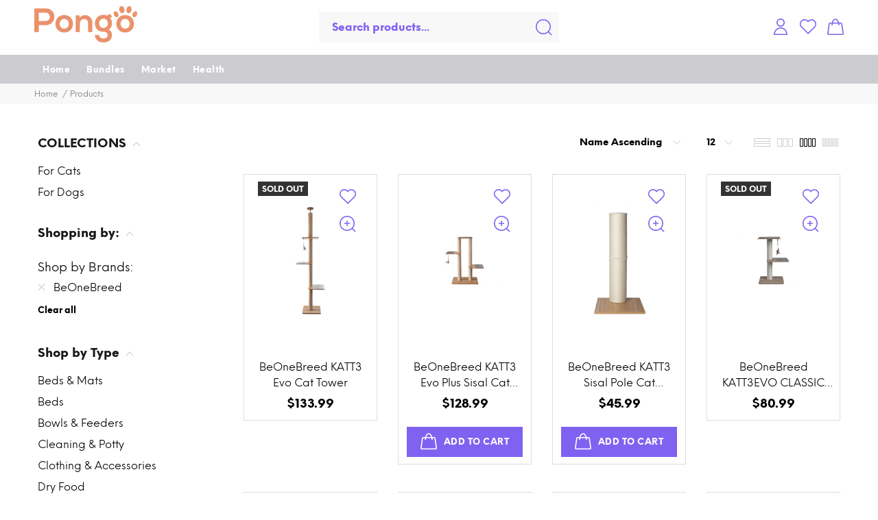

--- FILE ---
content_type: text/html; charset=utf-8
request_url: https://www.pongomarket.com/collections/all/beonebreed?page=2
body_size: 39150
content:
<!doctype html>
<!--[if IE 9]> <html class="ie9 no-js" lang="en"> <![endif]-->
<!--[if (gt IE 9)|!(IE)]><!--> <html class="no-js" lang="en"> <!--<![endif]-->
<head>
  <!-- Basic page needs ================================================== -->
  <meta charset="utf-8">
  <!--[if IE]><meta http-equiv="X-UA-Compatible" content="IE=edge,chrome=1"><![endif]-->
  <meta name="viewport" content="width=device-width,initial-scale=1">
  <meta name="theme-color" content="#ea916a">
  <meta name="keywords" content="Shopify Template" />
  <meta name="author" content="p-themes">
  <meta name="format-detection" content="telephone=no">
  <link rel="canonical" href="https://www.pongomarket.com/collections/all/beonebreed?page=2"><link rel="shortcut icon" href="//www.pongomarket.com/cdn/shop/files/Final-3_v1_6f09c76b-310b-416a-ba07-754be24b0f6d_32x32.png?v=1638331196" type="image/png"><!-- Title and description ================================================== --><title>Products
&ndash; Tagged &quot;BeOneBreed&quot;&ndash; Page 2
&ndash; Pongo Pet
</title><!-- Social meta ================================================== --><!-- /snippets/social-meta-tags.liquid -->
<meta property="og:site_name" content="Pongo Pet">
<meta property="og:url" content="https://www.pongomarket.com/collections/all/beonebreed?page=2">
<meta property="og:title" content="Products">
<meta property="og:type" content="product.group">
<meta property="og:description" content="Digital Pet Care - Pet Food, Supplies, Medication, and Virtual Vet Consultations">

<meta name="twitter:card" content="summary_large_image">
<meta name="twitter:title" content="Products">
<meta name="twitter:description" content="Digital Pet Care - Pet Food, Supplies, Medication, and Virtual Vet Consultations">
<!-- Helpers ================================================== -->

  <!-- CSS ================================================== -->
<!--   <link href="https://pro.fontawesome.com/releases/v5.10.0/css/all.css" rel="stylesheet"> --><link href="//www.pongomarket.com/cdn/shop/t/20/assets/theme.css?v=147039495045587794641729526981" rel="stylesheet" type="text/css" media="all" />


<script src="//www.pongomarket.com/cdn/shop/t/20/assets/jquery.min.js?v=98036110449594498291651950906"></script>
  <script src="//www.pongomarket.com/cdn/shop/t/20/assets/custom.js?v=114353383010519452951651950892"></script>
  
  <!-- Header hook for plugins ================================================== -->
  <script>window.performance && window.performance.mark && window.performance.mark('shopify.content_for_header.start');</script><meta id="shopify-digital-wallet" name="shopify-digital-wallet" content="/52785316040/digital_wallets/dialog">
<meta name="shopify-checkout-api-token" content="58f2cadbcab8877f1f5ebe9b1bc981d4">
<meta id="in-context-paypal-metadata" data-shop-id="52785316040" data-venmo-supported="true" data-environment="production" data-locale="en_US" data-paypal-v4="true" data-currency="USD">
<link rel="alternate" type="application/atom+xml" title="Feed" href="/collections/all/beonebreed.atom" />
<link rel="prev" href="/collections/all/beonebreed?page=1">
<script async="async" src="/checkouts/internal/preloads.js?locale=en-US"></script>
<link rel="preconnect" href="https://shop.app" crossorigin="anonymous">
<script async="async" src="https://shop.app/checkouts/internal/preloads.js?locale=en-US&shop_id=52785316040" crossorigin="anonymous"></script>
<script id="apple-pay-shop-capabilities" type="application/json">{"shopId":52785316040,"countryCode":"US","currencyCode":"USD","merchantCapabilities":["supports3DS"],"merchantId":"gid:\/\/shopify\/Shop\/52785316040","merchantName":"Pongo Pet","requiredBillingContactFields":["postalAddress","email"],"requiredShippingContactFields":["postalAddress","email"],"shippingType":"shipping","supportedNetworks":["visa","masterCard","amex","discover","elo","jcb"],"total":{"type":"pending","label":"Pongo Pet","amount":"1.00"},"shopifyPaymentsEnabled":true,"supportsSubscriptions":true}</script>
<script id="shopify-features" type="application/json">{"accessToken":"58f2cadbcab8877f1f5ebe9b1bc981d4","betas":["rich-media-storefront-analytics"],"domain":"www.pongomarket.com","predictiveSearch":true,"shopId":52785316040,"locale":"en"}</script>
<script>var Shopify = Shopify || {};
Shopify.shop = "pongo-pet.myshopify.com";
Shopify.locale = "en";
Shopify.currency = {"active":"USD","rate":"1.0"};
Shopify.country = "US";
Shopify.theme = {"name":"May 22 Version","id":132579098870,"schema_name":"Yanka","schema_version":"1.3.0","theme_store_id":null,"role":"main"};
Shopify.theme.handle = "null";
Shopify.theme.style = {"id":null,"handle":null};
Shopify.cdnHost = "www.pongomarket.com/cdn";
Shopify.routes = Shopify.routes || {};
Shopify.routes.root = "/";</script>
<script type="module">!function(o){(o.Shopify=o.Shopify||{}).modules=!0}(window);</script>
<script>!function(o){function n(){var o=[];function n(){o.push(Array.prototype.slice.apply(arguments))}return n.q=o,n}var t=o.Shopify=o.Shopify||{};t.loadFeatures=n(),t.autoloadFeatures=n()}(window);</script>
<script>
  window.ShopifyPay = window.ShopifyPay || {};
  window.ShopifyPay.apiHost = "shop.app\/pay";
  window.ShopifyPay.redirectState = null;
</script>
<script id="shop-js-analytics" type="application/json">{"pageType":"collection"}</script>
<script defer="defer" async type="module" src="//www.pongomarket.com/cdn/shopifycloud/shop-js/modules/v2/client.init-shop-cart-sync_C5BV16lS.en.esm.js"></script>
<script defer="defer" async type="module" src="//www.pongomarket.com/cdn/shopifycloud/shop-js/modules/v2/chunk.common_CygWptCX.esm.js"></script>
<script type="module">
  await import("//www.pongomarket.com/cdn/shopifycloud/shop-js/modules/v2/client.init-shop-cart-sync_C5BV16lS.en.esm.js");
await import("//www.pongomarket.com/cdn/shopifycloud/shop-js/modules/v2/chunk.common_CygWptCX.esm.js");

  window.Shopify.SignInWithShop?.initShopCartSync?.({"fedCMEnabled":true,"windoidEnabled":true});

</script>
<script>
  window.Shopify = window.Shopify || {};
  if (!window.Shopify.featureAssets) window.Shopify.featureAssets = {};
  window.Shopify.featureAssets['shop-js'] = {"shop-cart-sync":["modules/v2/client.shop-cart-sync_ZFArdW7E.en.esm.js","modules/v2/chunk.common_CygWptCX.esm.js"],"init-fed-cm":["modules/v2/client.init-fed-cm_CmiC4vf6.en.esm.js","modules/v2/chunk.common_CygWptCX.esm.js"],"shop-cash-offers":["modules/v2/client.shop-cash-offers_DOA2yAJr.en.esm.js","modules/v2/chunk.common_CygWptCX.esm.js","modules/v2/chunk.modal_D71HUcav.esm.js"],"shop-button":["modules/v2/client.shop-button_tlx5R9nI.en.esm.js","modules/v2/chunk.common_CygWptCX.esm.js"],"shop-toast-manager":["modules/v2/client.shop-toast-manager_ClPi3nE9.en.esm.js","modules/v2/chunk.common_CygWptCX.esm.js"],"init-shop-cart-sync":["modules/v2/client.init-shop-cart-sync_C5BV16lS.en.esm.js","modules/v2/chunk.common_CygWptCX.esm.js"],"avatar":["modules/v2/client.avatar_BTnouDA3.en.esm.js"],"init-windoid":["modules/v2/client.init-windoid_sURxWdc1.en.esm.js","modules/v2/chunk.common_CygWptCX.esm.js"],"init-shop-email-lookup-coordinator":["modules/v2/client.init-shop-email-lookup-coordinator_B8hsDcYM.en.esm.js","modules/v2/chunk.common_CygWptCX.esm.js"],"pay-button":["modules/v2/client.pay-button_FdsNuTd3.en.esm.js","modules/v2/chunk.common_CygWptCX.esm.js"],"shop-login-button":["modules/v2/client.shop-login-button_C5VAVYt1.en.esm.js","modules/v2/chunk.common_CygWptCX.esm.js","modules/v2/chunk.modal_D71HUcav.esm.js"],"init-customer-accounts-sign-up":["modules/v2/client.init-customer-accounts-sign-up_CPSyQ0Tj.en.esm.js","modules/v2/client.shop-login-button_C5VAVYt1.en.esm.js","modules/v2/chunk.common_CygWptCX.esm.js","modules/v2/chunk.modal_D71HUcav.esm.js"],"init-shop-for-new-customer-accounts":["modules/v2/client.init-shop-for-new-customer-accounts_ChsxoAhi.en.esm.js","modules/v2/client.shop-login-button_C5VAVYt1.en.esm.js","modules/v2/chunk.common_CygWptCX.esm.js","modules/v2/chunk.modal_D71HUcav.esm.js"],"init-customer-accounts":["modules/v2/client.init-customer-accounts_DxDtT_ad.en.esm.js","modules/v2/client.shop-login-button_C5VAVYt1.en.esm.js","modules/v2/chunk.common_CygWptCX.esm.js","modules/v2/chunk.modal_D71HUcav.esm.js"],"shop-follow-button":["modules/v2/client.shop-follow-button_Cva4Ekp9.en.esm.js","modules/v2/chunk.common_CygWptCX.esm.js","modules/v2/chunk.modal_D71HUcav.esm.js"],"checkout-modal":["modules/v2/client.checkout-modal_BPM8l0SH.en.esm.js","modules/v2/chunk.common_CygWptCX.esm.js","modules/v2/chunk.modal_D71HUcav.esm.js"],"lead-capture":["modules/v2/client.lead-capture_Bi8yE_yS.en.esm.js","modules/v2/chunk.common_CygWptCX.esm.js","modules/v2/chunk.modal_D71HUcav.esm.js"],"shop-login":["modules/v2/client.shop-login_D6lNrXab.en.esm.js","modules/v2/chunk.common_CygWptCX.esm.js","modules/v2/chunk.modal_D71HUcav.esm.js"],"payment-terms":["modules/v2/client.payment-terms_CZxnsJam.en.esm.js","modules/v2/chunk.common_CygWptCX.esm.js","modules/v2/chunk.modal_D71HUcav.esm.js"]};
</script>
<script>(function() {
  var isLoaded = false;
  function asyncLoad() {
    if (isLoaded) return;
    isLoaded = true;
    var urls = ["\/\/shopify.privy.com\/widget.js?shop=pongo-pet.myshopify.com"];
    for (var i = 0; i < urls.length; i++) {
      var s = document.createElement('script');
      s.type = 'text/javascript';
      s.async = true;
      s.src = urls[i];
      var x = document.getElementsByTagName('script')[0];
      x.parentNode.insertBefore(s, x);
    }
  };
  if(window.attachEvent) {
    window.attachEvent('onload', asyncLoad);
  } else {
    window.addEventListener('load', asyncLoad, false);
  }
})();</script>
<script id="__st">var __st={"a":52785316040,"offset":-18000,"reqid":"008cc8dd-6273-4e52-81a6-1ffa6faa3fbe-1768851363","pageurl":"www.pongomarket.com\/collections\/all\/beonebreed?page=2","u":"6b05635034b5","p":"collection"};</script>
<script>window.ShopifyPaypalV4VisibilityTracking = true;</script>
<script id="captcha-bootstrap">!function(){'use strict';const t='contact',e='account',n='new_comment',o=[[t,t],['blogs',n],['comments',n],[t,'customer']],c=[[e,'customer_login'],[e,'guest_login'],[e,'recover_customer_password'],[e,'create_customer']],r=t=>t.map((([t,e])=>`form[action*='/${t}']:not([data-nocaptcha='true']) input[name='form_type'][value='${e}']`)).join(','),a=t=>()=>t?[...document.querySelectorAll(t)].map((t=>t.form)):[];function s(){const t=[...o],e=r(t);return a(e)}const i='password',u='form_key',d=['recaptcha-v3-token','g-recaptcha-response','h-captcha-response',i],f=()=>{try{return window.sessionStorage}catch{return}},m='__shopify_v',_=t=>t.elements[u];function p(t,e,n=!1){try{const o=window.sessionStorage,c=JSON.parse(o.getItem(e)),{data:r}=function(t){const{data:e,action:n}=t;return t[m]||n?{data:e,action:n}:{data:t,action:n}}(c);for(const[e,n]of Object.entries(r))t.elements[e]&&(t.elements[e].value=n);n&&o.removeItem(e)}catch(o){console.error('form repopulation failed',{error:o})}}const l='form_type',E='cptcha';function T(t){t.dataset[E]=!0}const w=window,h=w.document,L='Shopify',v='ce_forms',y='captcha';let A=!1;((t,e)=>{const n=(g='f06e6c50-85a8-45c8-87d0-21a2b65856fe',I='https://cdn.shopify.com/shopifycloud/storefront-forms-hcaptcha/ce_storefront_forms_captcha_hcaptcha.v1.5.2.iife.js',D={infoText:'Protected by hCaptcha',privacyText:'Privacy',termsText:'Terms'},(t,e,n)=>{const o=w[L][v],c=o.bindForm;if(c)return c(t,g,e,D).then(n);var r;o.q.push([[t,g,e,D],n]),r=I,A||(h.body.append(Object.assign(h.createElement('script'),{id:'captcha-provider',async:!0,src:r})),A=!0)});var g,I,D;w[L]=w[L]||{},w[L][v]=w[L][v]||{},w[L][v].q=[],w[L][y]=w[L][y]||{},w[L][y].protect=function(t,e){n(t,void 0,e),T(t)},Object.freeze(w[L][y]),function(t,e,n,w,h,L){const[v,y,A,g]=function(t,e,n){const i=e?o:[],u=t?c:[],d=[...i,...u],f=r(d),m=r(i),_=r(d.filter((([t,e])=>n.includes(e))));return[a(f),a(m),a(_),s()]}(w,h,L),I=t=>{const e=t.target;return e instanceof HTMLFormElement?e:e&&e.form},D=t=>v().includes(t);t.addEventListener('submit',(t=>{const e=I(t);if(!e)return;const n=D(e)&&!e.dataset.hcaptchaBound&&!e.dataset.recaptchaBound,o=_(e),c=g().includes(e)&&(!o||!o.value);(n||c)&&t.preventDefault(),c&&!n&&(function(t){try{if(!f())return;!function(t){const e=f();if(!e)return;const n=_(t);if(!n)return;const o=n.value;o&&e.removeItem(o)}(t);const e=Array.from(Array(32),(()=>Math.random().toString(36)[2])).join('');!function(t,e){_(t)||t.append(Object.assign(document.createElement('input'),{type:'hidden',name:u})),t.elements[u].value=e}(t,e),function(t,e){const n=f();if(!n)return;const o=[...t.querySelectorAll(`input[type='${i}']`)].map((({name:t})=>t)),c=[...d,...o],r={};for(const[a,s]of new FormData(t).entries())c.includes(a)||(r[a]=s);n.setItem(e,JSON.stringify({[m]:1,action:t.action,data:r}))}(t,e)}catch(e){console.error('failed to persist form',e)}}(e),e.submit())}));const S=(t,e)=>{t&&!t.dataset[E]&&(n(t,e.some((e=>e===t))),T(t))};for(const o of['focusin','change'])t.addEventListener(o,(t=>{const e=I(t);D(e)&&S(e,y())}));const B=e.get('form_key'),M=e.get(l),P=B&&M;t.addEventListener('DOMContentLoaded',(()=>{const t=y();if(P)for(const e of t)e.elements[l].value===M&&p(e,B);[...new Set([...A(),...v().filter((t=>'true'===t.dataset.shopifyCaptcha))])].forEach((e=>S(e,t)))}))}(h,new URLSearchParams(w.location.search),n,t,e,['guest_login'])})(!0,!0)}();</script>
<script integrity="sha256-4kQ18oKyAcykRKYeNunJcIwy7WH5gtpwJnB7kiuLZ1E=" data-source-attribution="shopify.loadfeatures" defer="defer" src="//www.pongomarket.com/cdn/shopifycloud/storefront/assets/storefront/load_feature-a0a9edcb.js" crossorigin="anonymous"></script>
<script crossorigin="anonymous" defer="defer" src="//www.pongomarket.com/cdn/shopifycloud/storefront/assets/shopify_pay/storefront-65b4c6d7.js?v=20250812"></script>
<script data-source-attribution="shopify.dynamic_checkout.dynamic.init">var Shopify=Shopify||{};Shopify.PaymentButton=Shopify.PaymentButton||{isStorefrontPortableWallets:!0,init:function(){window.Shopify.PaymentButton.init=function(){};var t=document.createElement("script");t.src="https://www.pongomarket.com/cdn/shopifycloud/portable-wallets/latest/portable-wallets.en.js",t.type="module",document.head.appendChild(t)}};
</script>
<script data-source-attribution="shopify.dynamic_checkout.buyer_consent">
  function portableWalletsHideBuyerConsent(e){var t=document.getElementById("shopify-buyer-consent"),n=document.getElementById("shopify-subscription-policy-button");t&&n&&(t.classList.add("hidden"),t.setAttribute("aria-hidden","true"),n.removeEventListener("click",e))}function portableWalletsShowBuyerConsent(e){var t=document.getElementById("shopify-buyer-consent"),n=document.getElementById("shopify-subscription-policy-button");t&&n&&(t.classList.remove("hidden"),t.removeAttribute("aria-hidden"),n.addEventListener("click",e))}window.Shopify?.PaymentButton&&(window.Shopify.PaymentButton.hideBuyerConsent=portableWalletsHideBuyerConsent,window.Shopify.PaymentButton.showBuyerConsent=portableWalletsShowBuyerConsent);
</script>
<script data-source-attribution="shopify.dynamic_checkout.cart.bootstrap">document.addEventListener("DOMContentLoaded",(function(){function t(){return document.querySelector("shopify-accelerated-checkout-cart, shopify-accelerated-checkout")}if(t())Shopify.PaymentButton.init();else{new MutationObserver((function(e,n){t()&&(Shopify.PaymentButton.init(),n.disconnect())})).observe(document.body,{childList:!0,subtree:!0})}}));
</script>
<link id="shopify-accelerated-checkout-styles" rel="stylesheet" media="screen" href="https://www.pongomarket.com/cdn/shopifycloud/portable-wallets/latest/accelerated-checkout-backwards-compat.css" crossorigin="anonymous">
<style id="shopify-accelerated-checkout-cart">
        #shopify-buyer-consent {
  margin-top: 1em;
  display: inline-block;
  width: 100%;
}

#shopify-buyer-consent.hidden {
  display: none;
}

#shopify-subscription-policy-button {
  background: none;
  border: none;
  padding: 0;
  text-decoration: underline;
  font-size: inherit;
  cursor: pointer;
}

#shopify-subscription-policy-button::before {
  box-shadow: none;
}

      </style>
<script id="sections-script" data-sections="promo-fixed" defer="defer" src="//www.pongomarket.com/cdn/shop/t/20/compiled_assets/scripts.js?v=3881"></script>
<script>window.performance && window.performance.mark && window.performance.mark('shopify.content_for_header.end');</script>
  <!-- /Header hook for plugins ================================================== -->
<script src="//www.pongomarket.com/cdn/shop/t/20/assets/bsub.js?v=94203422321750526421651950889" type="text/javascript"></script> 
<link href="//www.pongomarket.com/cdn/shop/t/20/assets/bsub.scss.css?v=51831211720336314671651950889" rel="stylesheet" type="text/css" media="all" />

<script>window.__pagefly_analytics_settings__={"acceptTracking":false};</script>
  <!-- <link rel="stylesheet" type="text/css" href="https://maxcdn.bootstrapcdn.com/bootstrap/4.0.0/css/bootstrap.min.css"/> -->
<link rel="stylesheet" type="text/css" href="https://cdnjs.cloudflare.com/ajax/libs/font-awesome/4.0.3/css/font-awesome.css"/>
<link rel="stylesheet" type="text/css" href="https://pongomarket.online/assets/theme.css"/>
<!-- <link rel="stylesheet" type="text/css" href="https://cdnjs.cloudflare.com/ajax/libs/OwlCarousel2/2.3.4/assets/owl.carousel.min.css"/> -->
<script>
    // empty script tag to work around a platform issue where attributes of first script in file are scrubbed
</script>

<script id="bold-subscriptions-script" type="text/javascript">
    window.BOLD = window.BOLD || {};
    window.BOLD.subscriptions = window.BOLD.subscriptions || {};
    window.BOLD.subscriptions.classes = window.BOLD.subscriptions.classes || {};
    window.BOLD.subscriptions.patches = window.BOLD.subscriptions.patches || {};
    window.BOLD.subscriptions.patches.maxCheckoutRetries = window.BOLD.subscriptions.patches.maxCheckoutRetries || 200;
    window.BOLD.subscriptions.patches.currentCheckoutRetries = window.BOLD.subscriptions.patches.currentCheckoutRetries || 0;
    window.BOLD.subscriptions.patches.maxCashierPatchAttempts = window.BOLD.subscriptions.patches.maxCashierPatchAttempts || 200;
    window.BOLD.subscriptions.patches.currentCashierPatchAttempts = window.BOLD.subscriptions.patches.currentCashierPatchAttempts || 0;
    window.BOLD.subscriptions.config = window.BOLD.subscriptions.config || {};
    window.BOLD.subscriptions.config.platform = 'shopify';
    window.BOLD.subscriptions.config.shopDomain = 'pongo-pet.myshopify.com';
    window.BOLD.subscriptions.config.customDomain = 'www.pongomarket.com';
    window.BOLD.subscriptions.config.shopIdentifier = '52785316040';
    window.BOLD.subscriptions.config.cashierUrl = 'https://cashier.boldcommerce.com';
    window.BOLD.subscriptions.config.boldAPIBase = 'https://api.boldcommerce.com/';
    window.BOLD.subscriptions.config.cashierApplicationUUID = '2e6a2bbc-b12b-4255-abdf-a02af85c0d4e';
    window.BOLD.subscriptions.config.appUrl = 'https://sub.boldapps.net';
    window.BOLD.subscriptions.config.currencyCode = 'USD';
    window.BOLD.subscriptions.config.checkoutType = 'shopify';
    window.BOLD.subscriptions.config.currencyFormat = "\u003Cspan class=money\u003E$\u0026#123;\u0026#123;amount}}\u003C\/span\u003E";
    window.BOLD.subscriptions.config.shopCurrencies = [];
    window.BOLD.subscriptions.config.shopSettings = {"allow_msp_cancellation":true,"allow_msp_prepaid_renewal":true,"customer_can_pause_subscription":true,"customer_can_change_next_order_date":true,"line_item_discount_policy":"inherit","customer_can_change_order_frequency":true,"customer_can_create_an_additional_order":false,"show_currency_code":true,"stored_payment_method_policy":"required"};
    window.BOLD.subscriptions.config.cashierPluginOnlyMode = window.BOLD.subscriptions.config.cashierPluginOnlyMode || false;
    if (window.BOLD.subscriptions.config.waitForCheckoutLoader === undefined) {
        window.BOLD.subscriptions.config.waitForCheckoutLoader = true;
    }

    window.BOLD.subscriptions.config.addToCartFormSelectors = window.BOLD.subscriptions.config.addToCartFormSelectors || [];
    window.BOLD.subscriptions.config.addToCartButtonSelectors = window.BOLD.subscriptions.config.addToCartButtonSelectors || [];
    window.BOLD.subscriptions.config.widgetInsertBeforeSelectors = window.BOLD.subscriptions.config.widgetInsertBeforeSelectors || [];
    window.BOLD.subscriptions.config.quickAddToCartButtonSelectors = window.BOLD.subscriptions.config.quickAddToCartButtonSelectors || [];
    window.BOLD.subscriptions.config.cartElementSelectors = window.BOLD.subscriptions.config.cartElementSelectors || [];
    window.BOLD.subscriptions.config.cartTotalElementSelectors = window.BOLD.subscriptions.config.cartTotalElementSelectors || [];
    window.BOLD.subscriptions.config.lineItemSelectors = window.BOLD.subscriptions.config.lineItemSelectors || [];
    window.BOLD.subscriptions.config.lineItemNameSelectors = window.BOLD.subscriptions.config.lineItemNameSelectors || [];
    window.BOLD.subscriptions.config.checkoutButtonSelectors = window.BOLD.subscriptions.config.checkoutButtonSelectors || [];

    window.BOLD.subscriptions.config.featureFlags = window.BOLD.subscriptions.config.featureFlags || ["BS2-1882-gen-settings-tz","BS2-3318-prepaid-import-recurrence-fix","BS2-3719-discount-code-with-sdc","BS2-4386-add-address-source-to-address-models","BS2-4255-storefront-get-subs-by-product-ids","BS2-4434-validate-address-with-platform-validate","BS2-4296-webhook-sub-pause","SUB-79-subscription-frequency-updated-webhook","BS2-4295-subscription-reactivated-webhook","BS2-4297-webhook-resume-sub","BS2-4294-subscription-cancelled-webhook","BS2-4177-enable-historical-report-datepicker","SUB-83-subscription-quantity-updated-webhook","SUB-82-subscription-credit-card-updated-webhook","SUB-81-webhook-sub-shipping-address-updated","SUB-80-subscription-payment-failed-webhook","SUB-256-subscription-skipped-webhook","SUB-273-chain-report-jobs","bs2-3811-add-shopify-discount-code","bs2-4270-enable-remove-discount-code-UI","bs2-1804-cancellation-management-page","BS2-3651-orderstream-webhook-source-validation","BS2-3660-delete-line-items-command","BS2-4377-filter-list-sub-orders-endpoint","SUB-221-map-customer-info-created","SUB-260-expand-cashier-response-trans-failed","SUB-267-customer-info-variant-deleted","SUB-293-query-filter-webhook-requests"];
    window.BOLD.subscriptions.config.subscriptionProcessingFrequency = '60';
    window.BOLD.subscriptions.config.requireMSPInitialLoadingMessage = true;
    window.BOLD.subscriptions.data = window.BOLD.subscriptions.data || {};

    // Interval text markup template
    window.BOLD.subscriptions.config.lineItemPropertyListSelectors = window.BOLD.subscriptions.config.lineItemPropertyListSelectors || [];
    window.BOLD.subscriptions.config.lineItemPropertyListSelectors.push('dl.definitionList');
    window.BOLD.subscriptions.config.lineItemPropertyListTemplate = window.BOLD.subscriptions.config.lineItemPropertyListTemplate || '<dl class="definitionList"></dl>';
    window.BOLD.subscriptions.config.lineItemPropertyTemplate = window.BOLD.subscriptions.config.lineItemPropertyTemplate || '<dt class="definitionList-key">\:</dt><dd class="definitionList-value">\</dd>';

    // Discount text markup template
    window.BOLD.subscriptions.config.discountItemTemplate = window.BOLD.subscriptions.config.discountItemTemplate || '<div class="bold-subscriptions-discount"><div class="bold-subscriptions-discount__details">\</div><div class="bold-subscriptions-discount__total">\</div></div>';


    // Constants in XMLHttpRequest are not reliable, so we will create our own
    // reference: https://developer.mozilla.org/en-US/docs/Web/API/XMLHttpRequest/readyState
    window.BOLD.subscriptions.config.XMLHttpRequest = {
        UNSENT:0,            // Client has been created. open() not called yet.
        OPENED: 1,           // open() has been called.
        HEADERS_RECEIVED: 2, // send() has been called, and headers and status are available.
        LOADING: 3,          // Downloading; responseText holds partial data.
        DONE: 4              // The operation is complete.
    };

    window.BOLD.subscriptions.config.assetBaseUrl = 'https://sub.boldapps.net';
    if (window.localStorage && window.localStorage.getItem('boldSubscriptionsAssetBaseUrl')) {
        window.BOLD.subscriptions.config.assetBaseUrl = window.localStorage.getItem('boldSubscriptionsAssetBaseUrl')
    }

    if (localStorage && localStorage.getItem('boldSubscriptionsSubscriptionGroups')) {
        window.BOLD.subscriptions.data.subscriptionGroups = JSON.parse(localStorage.getItem('boldSubscriptionsSubscriptionGroups'));
    } else {
        window.BOLD.subscriptions.data.subscriptionGroups = [{"id":23519,"billing_rules":[{"id":49604,"subscription_group_id":23519,"interval_name":"Monthly","billing_rule":"FREQ=MONTHLY","custom_billing_rule":""},{"id":49923,"subscription_group_id":23519,"interval_name":"Weekly","billing_rule":"FREQ=WEEKLY","custom_billing_rule":""}],"is_subscription_only":false,"allow_prepaid":false,"is_prepaid_only":false,"should_continue_prepaid":true,"continue_prepaid_type":"as_prepaid","prepaid_durations":[{"id":23434,"subscription_group_id":23519,"total_duration":1,"discount_type":"percentage","discount_value":0}],"selection_options":[{"platform_entity_id":"6173986291912"},{"platform_entity_id":"6173986488520"},{"platform_entity_id":"6173986619592"},{"platform_entity_id":"6173986816200"},{"platform_entity_id":"6173986980040"},{"platform_entity_id":"6173987176648"},{"platform_entity_id":"6173987569864"},{"platform_entity_id":"6173987668168"},{"platform_entity_id":"6173987864776"},{"platform_entity_id":"6173988028616"}],"discount_type":"percentage","percent_discount":10,"fixed_discount":0,"can_add_to_cart":true}];
    }

    window.BOLD.subscriptions.isFeatureFlagEnabled = function (featureFlag) {
        for (var i = 0; i < window.BOLD.subscriptions.config.featureFlags.length; i++) {
            if (window.BOLD.subscriptions.config.featureFlags[i] === featureFlag){
                return true;
            }
        }
        return false;
    }

    window.BOLD.subscriptions.logger = {
        tag: "bold_subscriptions",
        // the bold subscriptions log level
        // 0 - errors (default)
        // 1 - warnings + errors
        // 2 - info + warnings + errors
        // use window.localStorage.setItem('boldSubscriptionsLogLevel', x) to set the log level
        levels: {
            ERROR: 0,
            WARN: 1,
            INFO: 2,
        },
        level: parseInt((window.localStorage && window.localStorage.getItem('boldSubscriptionsLogLevel')) || "0", 10),
        _log: function(callArgs, level) {
            if (!window.console) {
                return null;
            }

            if (window.BOLD.subscriptions.logger.level < level) {
                return;
            }

            var params = Array.prototype.slice.call(callArgs);
            params.unshift(window.BOLD.subscriptions.logger.tag);

            switch (level) {
                case window.BOLD.subscriptions.logger.levels.INFO:
                    console.info.apply(null, params);
                    return;
                case window.BOLD.subscriptions.logger.levels.WARN:
                    console.warn.apply(null, params);
                    return;
                case window.BOLD.subscriptions.logger.levels.ERROR:
                    console.error.apply(null, params);
                    return;
                default:
                    console.log.apply(null, params);
                    return;
            }
        },
        info: function() {
            window.BOLD.subscriptions.logger._log(arguments, window.BOLD.subscriptions.logger.levels.INFO);
        },
        warn: function() {
            window.BOLD.subscriptions.logger._log(arguments, window.BOLD.subscriptions.logger.levels.WARN);
        },
        error: function() {
            window.BOLD.subscriptions.logger._log(arguments, window.BOLD.subscriptions.logger.levels.ERROR);
        }
    }

    window.BOLD.subscriptions.getSubscriptionGroupFromProductId = function (productId) {
        var data = window.BOLD.subscriptions.data;
        var foundGroup = null;
        for (var i = 0; i < data.subscriptionGroups.length; i += 1) {
            var subscriptionGroup = data.subscriptionGroups[i];
            for (var j = 0; j < subscriptionGroup.selection_options.length; j += 1) {
                var selectionOption = subscriptionGroup.selection_options[j];
                if (selectionOption.platform_entity_id === productId.toString()) {
                    foundGroup = subscriptionGroup;
                    break;
                }
            }
            if (foundGroup) {
                break;
            }
        }
        return foundGroup;
    };

    window.BOLD.subscriptions.getSubscriptionGroupById = function(subGroupId) {
        var subscriptionGroups = window.BOLD.subscriptions.data.subscriptionGroups;

        for (var i = 0; i < subscriptionGroups.length; i += 1) {
            var subGroup = subscriptionGroups[i];
            if (subGroup.id === subGroupId) {
                return subGroup;
            }
        }

        return null;
    };

    window.BOLD.subscriptions.getSubscriptionGroupPrepaidDurationById = function(subscriptionGroupId, prepaidDurationId) {
        var subscriptionGroup = window.BOLD.subscriptions.getSubscriptionGroupById(subscriptionGroupId);

        if (
            !subscriptionGroup
            || !subscriptionGroup.prepaid_durations
            || !subscriptionGroup.prepaid_durations.length
        ) {
            return null;
        }

        for (var i = 0; i < subscriptionGroup.prepaid_durations.length; i++) {
            var prepaidDuration = subscriptionGroup.prepaid_durations[i];
            if (prepaidDuration.id === prepaidDurationId) {
                return prepaidDuration;
            }
        }

        return null;
    }

    window.BOLD.subscriptions.getSubscriptionGroupBillingRuleById = function(subGroup, billingRuleId) {
        for (var i = 0; i < subGroup.billing_rules.length; i += 1) {
            var billingRule = subGroup.billing_rules[i];
            if (billingRule.id === billingRuleId) {
                return billingRule;
            }
        }

        return null;
    };

    window.BOLD.subscriptions.toggleDisabledAddToCartButtons = function(d) {
        var addToCartForms = document.querySelectorAll(window.BOLD.subscriptions.config.addToCartFormSelectors.join(','));
        var disable = !!d;
        for (var i = 0; i < addToCartForms.length; i++) {
            var addToCartForm = addToCartForms[i];
            var productId = window.BOLD.subscriptions.getProductIdFromAddToCartForm(addToCartForm);
            var subscriptionGroup = window.BOLD.subscriptions.getSubscriptionGroupFromProductId(productId);

            if (subscriptionGroup) {
                var addToCartButtons = addToCartForm.querySelectorAll(window.BOLD.subscriptions.config.addToCartButtonSelectors.join(','));
                for (var j = 0; j < addToCartButtons.length; j++) {
                    var addToCartButton = addToCartButtons[j];
                    var toggleAction = disable ?  addToCartButton.setAttribute : addToCartButton.removeAttribute;

                    addToCartButton.disabled = disable;
                    toggleAction.call(addToCartButton, 'data-disabled-by-subscriptions', disable);
                }
            }
        }
    };

    window.BOLD.subscriptions.disableAddToCartButtons = function () {
        // only disable the add to cart buttons if the app isn't loaded yet
        if (!window.BOLD.subscriptions.app) {
            window.BOLD.subscriptions.toggleDisabledAddToCartButtons(true);
        } else {
            window.BOLD.subscriptions.enableAddToCartButtons();
        }
    };

    window.BOLD.subscriptions.enableAddToCartButtons = function () {
        document.removeEventListener('click', window.BOLD.subscriptions.preventSubscriptionAddToCart);
        window.BOLD.subscriptions.toggleDisabledAddToCartButtons(false);
    };

    window.BOLD.subscriptions.toggleDisabledCheckoutButtons = function(d) {
        var checkoutButtons = document.querySelectorAll(window.BOLD.subscriptions.config.checkoutButtonSelectors.join(','));
        var disable = !!d;
        for (var i = 0; i < checkoutButtons.length; i++) {
            var checkoutButton = checkoutButtons[i];
            var toggleAction = disable ? checkoutButton.setAttribute : checkoutButton.removeAttribute;

            checkoutButton.disabled = disable;
            toggleAction.call(checkoutButton, 'data-disabled-by-subscriptions', disable);
        }
    }

    window.BOLD.subscriptions.disableCheckoutButtons = function() {
        // only disable the checkout buttons if the app isn't loaded yet
        if (!window.BOLD.subscriptions.app) {
            window.BOLD.subscriptions.toggleDisabledCheckoutButtons(true);
        } else {
            window.BOLD.subscriptions.enableCheckoutButtons();
        }
    }

    window.BOLD.subscriptions.enableCheckoutButtons = function() {
        document.removeEventListener('click', window.BOLD.subscriptions.preventCheckout);
        window.BOLD.subscriptions.toggleDisabledCheckoutButtons(false);
    }

    window.BOLD.subscriptions.hasSuccessfulAddToCarts = function() {
        if (typeof(Storage) !== "undefined") {
            var successfulAddToCarts = JSON.parse(
                window.localStorage.getItem('boldSubscriptionsSuccessfulAddToCarts') || '[]'
            );
            if (successfulAddToCarts.length > 0) {
                return true;
            }
        }

        return false;
    }

    window.BOLD.subscriptions.hasPendingAddToCarts = function() {
        if (typeof(Storage) !== "undefined") {
            var pendingAddToCarts = JSON.parse(
                window.localStorage.getItem('boldSubscriptionsPendingAddToCarts') || '[]'
            );
            if (pendingAddToCarts.length > 0) {
                return true;
            }
        }

        return false;
    }

    window.BOLD.subscriptions.addJSAsset = function(src) {
        var scriptTag = document.getElementById('bold-subscriptions-script');
        var jsElement = document.createElement('script');
        jsElement.type = 'text/javascript';
        jsElement.src = src;
        scriptTag.parentNode.insertBefore(jsElement, scriptTag);
    };

    window.BOLD.subscriptions.addCSSAsset = function(href) {
        var scriptTag = document.getElementById('bold-subscriptions-script');
        var cssElement = document.createElement('link');
        cssElement.href = href;
        cssElement.rel = 'stylesheet';
        scriptTag.parentNode.insertBefore(cssElement, scriptTag);
    };

    window.BOLD.subscriptions.loadStorefrontAssets = function loadStorefrontAssets() {
        var assets = window.BOLD.subscriptions.config.assets;
        window.BOLD.subscriptions.addCSSAsset(window.BOLD.subscriptions.config.assetBaseUrl + '/static/' + assets['storefront.css']);
        window.BOLD.subscriptions.addJSAsset(window.BOLD.subscriptions.config.assetBaseUrl + '/static/' + assets['storefront.js']);
    };

    window.BOLD.subscriptions.loadCustomerPortalAssets = function loadCustomerPortalAssets() {
        var assets = window.BOLD.subscriptions.config.assets;
        window.BOLD.subscriptions.addCSSAsset(window.BOLD.subscriptions.config.assetBaseUrl + '/static/' + assets['customer_portal.css']);
        window.BOLD.subscriptions.addJSAsset(window.BOLD.subscriptions.config.assetBaseUrl + '/static/' + assets['customer_portal.js']);
    };

    window.BOLD.subscriptions.processManifest = function() {
        if (!window.BOLD.subscriptions.processedManifest) {
            window.BOLD.subscriptions.processedManifest = true;
            window.BOLD.subscriptions.config.assets = JSON.parse(this.responseText);

                        window.BOLD.subscriptions.loadCustomerPortalAssets();
        }
    };

    window.BOLD.subscriptions.addInitialLoadingMessage = function() {
        var customerPortalNode = document.getElementById('customer-portal-root');
        if (customerPortalNode && window.BOLD.subscriptions.config.requireMSPInitialLoadingMessage) {
            customerPortalNode.innerHTML = '<div class="bold-subscriptions-loader-container"><div class="bold-subscriptions-loader"></div></div>';
        }
    }

    window.BOLD.subscriptions.contentLoaded = function() {
        window.BOLD.subscriptions.data.contentLoadedEventTriggered = true;
        window.BOLD.subscriptions.addInitialLoadingMessage();
            };

    window.BOLD.subscriptions.preventSubscriptionAddToCart = function(e) {
        if (e.target.matches(window.BOLD.subscriptions.config.addToCartButtonSelectors.join(',')) && e.target.form) {
            var productId = window.BOLD.subscriptions.getProductIdFromAddToCartForm(e.target.form);
            var subscriptionGroup = window.BOLD.subscriptions.getSubscriptionGroupFromProductId(productId);

            if (subscriptionGroup) {
                // This code prevents products in subscription groups from being added to the cart before the
                // Subscriptions app fully loads. Once the subscriptions app loads it will re-enable the
                // buttons. Use window.BOLD.subscriptions.enableAddToCartButtons enable them manually.
                e.preventDefault();
                return false;
            }
        }
    };

    window.BOLD.subscriptions.preventCheckout = function(e) {
        if (
            e.target.matches(window.BOLD.subscriptions.config.checkoutButtonSelectors.join(','))
            && (window.BOLD.subscriptions.hasSuccessfulAddToCarts() || window.BOLD.subscriptions.hasPendingAddToCarts())
        ) {
            // This code prevents checkouts on the shop until the Subscriptions app fully loads.
            // When the Subscriptions app is ready it will enable the checkout buttons itself.
            // Use window.BOLD.subscriptions.enableCheckoutButtons to enable them manually.
            e.preventDefault();
            return false;
        }
    }

        document.addEventListener('DOMContentLoaded', window.BOLD.subscriptions.contentLoaded);

    if (!Element.prototype.matches) {
        Element.prototype.matches =
            Element.prototype.matchesSelector ||
            Element.prototype.mozMatchesSelector ||
            Element.prototype.msMatchesSelector ||
            Element.prototype.oMatchesSelector ||
            Element.prototype.webkitMatchesSelector ||
            function(s) {
                var matches = (this.document || this.ownerDocument).querySelectorAll(s),
                    i = matches.length;
                while (--i >= 0 && matches.item(i) !== this) {}
                return i > -1;
            };
    }

    if (!Element.prototype.closest) {
        Element.prototype.closest = function(s) {
            var el = this;

            do {
                if (Element.prototype.matches.call(el, s)) return el;
                el = el.parentElement || el.parentNode;
            } while (el !== null && el.nodeType === 1);
            return null;
        };
    }

    window.BOLD.subscriptions.setVisibilityOfAdditionalCheckoutButtons = function (isVisible) {
        if (window.BOLD.subscriptions.config.additionalCheckoutSelectors === undefined) {
            return;
        }

        var selectors = window.BOLD.subscriptions.config.additionalCheckoutSelectors;

        for (var i = 0; i < selectors.length; i++) {
            var elements = document.querySelectorAll(selectors[i]);

            for (var j = 0; j < elements.length; j++) {
                elements[j].style.display = isVisible ? 'block' : 'none';
            }
        }
    }

    window.BOLD.subscriptions.hideAdditionalCheckoutButtons = function() {
        window.BOLD.subscriptions.setVisibilityOfAdditionalCheckoutButtons(false);
    };

    window.BOLD.subscriptions.showAdditionalCheckoutButtons = function() {
        window.BOLD.subscriptions.setVisibilityOfAdditionalCheckoutButtons(true);
    };

    window.BOLD.subscriptions.enhanceMspUrls = function(data) {
        var mspUrl = 'https://sub.boldapps.net/shop/12562/customer_portal';
        var elements = document.querySelectorAll("a[href='"+mspUrl+"']");

        if(!elements.length || !data.success) {
            return;
        }

        for (var i = 0; i < elements.length; i++) {
            elements[i].href = elements[i].href + "?jwt="+data.value.jwt+"&customerId="+data.value.customerId;
        }
    };

    window.addEventListener('load', function () {
        window.BOLD.subscriptions.getJWT(window.BOLD.subscriptions.enhanceMspUrls);
    });

    // This will be called immediately
    // Use this anonymous function to avoid polluting the global namespace
    (function() {
        var xhr = new XMLHttpRequest();
        xhr.addEventListener('load', window.BOLD.subscriptions.processManifest);
        xhr.open('GET', window.BOLD.subscriptions.config.assetBaseUrl + '/static/manifest.json?t=' + (new Date()).getTime());
        xhr.send();
    })()

    window.BOLD.subscriptions.patches.patchCashier = function() {
        if (window.BOLD && window.BOLD.checkout) {
            window.BOLD.checkout.disable();
            window.BOLD.checkout.listenerFn = window.BOLD.subscriptions.patches.cashierListenerFn;
            window.BOLD.checkout.enable();
        } else if (window.BOLD.subscriptions.patches.currentCashierPatchAttempts < window.BOLD.subscriptions.patches.maxCashierPatchAttempts) {
            window.BOLD.subscriptions.patches.currentCashierPatchAttempts++;
            setTimeout(window.BOLD.subscriptions.patches.patchCashier, 100);
        }
    };

    window.BOLD.subscriptions.patches.finishCheckout = function(event, form, cart) {
        window.BOLD.subscriptions.patches.currentCheckoutRetries++;

        if (!window.BOLD.subscriptions.app
            && window.BOLD.subscriptions.patches.currentCheckoutRetries < window.BOLD.subscriptions.patches.maxCheckoutRetries
        ) {
            setTimeout(function () { window.BOLD.subscriptions.patches.finishCheckout(event, form, cart); }, 100);
            return;
        } else if (window.BOLD.subscriptions.app) {
            window.BOLD.subscriptions.patches.currentCheckoutRetries = 0;
            window.BOLD.subscriptions.app.addCartParams(form, cart);
        }

        var noSubscriptions = false;
        if ((window.BOLD.subscriptions.app && window.BOLD.subscriptions.app.successfulAddToCarts.length === 0)
            || !window.BOLD.subscriptions.app
        ) {
            noSubscriptions = true;
            event.target.dataset.cashierConfirmedNoPlugins = true;

            if (window.BOLD.subscriptions.setCashierFeatureToken) {
                window.BOLD.subscriptions.setCashierFeatureToken(false);
            }
        }

        if ((noSubscriptions && window.BOLD.subscriptions.config.cashierPluginOnlyMode)
            || (typeof BOLD.checkout.isFeatureRequired === 'function' && !BOLD.checkout.isFeatureRequired())
        ) {
            // send them to the original checkout when in plugin only mode
            // and either BSUB is there but there are no subscription products
            // or BSUB isn't there at all
            if (form.dataset.old_form_action) {
                form.action = form.dataset.old_form_action;
            }
            event.target.click();
        } else {
            // sends them to Cashier since BSUB got a chance to add it's stuff
            // and plugin only mode is not enabled
            form.submit();
        }
    };
</script>

<script id="bold-subscriptions-platform-script" type="text/javascript">
    window.BOLD.subscriptions.config.shopPlatformId = '52785316040';
    window.BOLD.subscriptions.config.appSlug = 'subscriptions';

    window.BOLD = window.BOLD || {};
    window.BOLD.subscriptions = window.BOLD.subscriptions || {};
    window.BOLD.subscriptions.data = window.BOLD.subscriptions.data || {};
    window.BOLD.subscriptions.data.platform = window.BOLD.subscriptions.data.platform || {};
    window.BOLD.subscriptions.data.platform.customer = { id: '' };
    window.BOLD.subscriptions.data.platform.product = null;
    window.BOLD.subscriptions.data.platform.products = [];
    window.BOLD.subscriptions.data.platform.variantProductMap = {};

    window.BOLD.subscriptions.addCachedProductData = function(products) {
        // ignore [], null, and undefined
        if (!products) {
            return
        }

        if (!Array.isArray(products)) {
            window.BOLD.subscriptions.logger.warn('products must be an array')
            return
        }

        window.BOLD.subscriptions.data.platform.products.concat(products)

        for (var i = 0; i < products.length; i++) {
            var product = products[i];
            for (var j = 0; j < product.variants.length; j++) {
                var variant = product.variants[j];
                window.BOLD.subscriptions.data.platform.variantProductMap[variant.id] = product;
            }
        }
    }

    
    
    window.BOLD.subscriptions.addCachedProductData([{"id":6174224842952,"title":"BeOneBreed KATT3 Evo Cat Tower","handle":"beonebreed-katt3-evo-cat-tower","description":"Katt3 Evo TOWER (8' high) is an innovative cat tree and it is made with laminated wood shelves and a paper rope. \u003cbr\u003e\r\nFloor to ceiling height.\u003cbr\u003e\r\nAllows cats many possibilities to play, scratch or simply rest. \u003cbr\u003e\r\nThe perfect watch tower.\u003cbr\u003e\r\nIt looks great in your decor.  Made in China.\u003cbr\u003e\r\n\u003cbr\u003e\r\n","published_at":"2021-01-16T08:26:17-05:00","created_at":"2021-01-16T01:02:21-05:00","vendor":"BeOneBreed","type":"Trees, Condos \u0026 Scratchers","tags":["All Breeds","All Stages","BeOneBreed","Cat","Cat Furniture","Endless Aisles","Trees Condos \u0026 Scratchers"],"price":13399,"price_min":13399,"price_max":13399,"available":false,"price_varies":false,"compare_at_price":null,"compare_at_price_min":0,"compare_at_price_max":0,"compare_at_price_varies":false,"variants":[{"id":37864777679048,"title":"One Size","option1":"One Size","option2":null,"option3":null,"sku":"51209","requires_shipping":true,"taxable":true,"featured_image":null,"available":false,"name":"BeOneBreed KATT3 Evo Cat Tower - One Size","public_title":"One Size","options":["One Size"],"price":13399,"weight":11898,"compare_at_price":null,"inventory_management":"shopify","barcode":"740224244940","requires_selling_plan":false,"selling_plan_allocations":[]}],"images":["\/\/www.pongomarket.com\/cdn\/shop\/products\/44380-1600781470_316115b3-2419-4762-998d-3bc23ffc4973.jpg?v=1611724518","\/\/www.pongomarket.com\/cdn\/shop\/products\/44380-1600781488_697a9525-9d92-4cac-9c77-fa2258b65cf3.jpg?v=1611724518"],"featured_image":"\/\/www.pongomarket.com\/cdn\/shop\/products\/44380-1600781470_316115b3-2419-4762-998d-3bc23ffc4973.jpg?v=1611724518","options":["Title"],"media":[{"alt":"BeOneBreed KATT3 Evo Cat Tower","id":15746462810312,"position":1,"preview_image":{"aspect_ratio":0.666,"height":1000,"width":666,"src":"\/\/www.pongomarket.com\/cdn\/shop\/products\/44380-1600781470_316115b3-2419-4762-998d-3bc23ffc4973.jpg?v=1611724518"},"aspect_ratio":0.666,"height":1000,"media_type":"image","src":"\/\/www.pongomarket.com\/cdn\/shop\/products\/44380-1600781470_316115b3-2419-4762-998d-3bc23ffc4973.jpg?v=1611724518","width":666},{"alt":"BeOneBreed KATT3 Evo Cat Tower","id":15746462843080,"position":2,"preview_image":{"aspect_ratio":0.666,"height":1000,"width":666,"src":"\/\/www.pongomarket.com\/cdn\/shop\/products\/44380-1600781488_697a9525-9d92-4cac-9c77-fa2258b65cf3.jpg?v=1611724518"},"aspect_ratio":0.666,"height":1000,"media_type":"image","src":"\/\/www.pongomarket.com\/cdn\/shop\/products\/44380-1600781488_697a9525-9d92-4cac-9c77-fa2258b65cf3.jpg?v=1611724518","width":666}],"requires_selling_plan":false,"selling_plan_groups":[],"content":"Katt3 Evo TOWER (8' high) is an innovative cat tree and it is made with laminated wood shelves and a paper rope. \u003cbr\u003e\r\nFloor to ceiling height.\u003cbr\u003e\r\nAllows cats many possibilities to play, scratch or simply rest. \u003cbr\u003e\r\nThe perfect watch tower.\u003cbr\u003e\r\nIt looks great in your decor.  Made in China.\u003cbr\u003e\r\n\u003cbr\u003e\r\n"},{"id":6174307549384,"title":"BeOneBreed KATT3 Evo Plus Sisal Cat Scratch Post","handle":"beonebreed-katt3-evo-plus-sisal-cat-scratch-post","description":"Katt3Evo PLUS (45’’ high) is an innovative cat tree and it is made with laminated wood shelves and a paper rope.\u003cbr\u003e\r\nKatt3 Evo is compatible with the Katt3* collection, add a Katt3 cube or tipi to add style and height to his new favorite cat tree.\u003cbr\u003e\r\nAllows cats many possibilies to play, scratch or simply rest. \u003cbr\u003e\r\nThe pefect watch tower.\u003cbr\u003e\r\nIt looks great in your decor.  Made in China.\u003cbr\u003e\r\n* Some exclusions apply.","published_at":"2021-01-16T08:26:20-05:00","created_at":"2021-01-16T02:02:59-05:00","vendor":"BeOneBreed","type":"Trees, Condos \u0026 Scratchers","tags":["All Breeds","All Stages","BeOneBreed","Cat","Cat Furniture","Endless Aisles","Scratchers","Trees Condos \u0026 Scratchers"],"price":12899,"price_min":12899,"price_max":12899,"available":true,"price_varies":false,"compare_at_price":null,"compare_at_price_min":0,"compare_at_price_max":0,"compare_at_price_varies":false,"variants":[{"id":37865001976008,"title":"One Size","option1":"One Size","option2":null,"option3":null,"sku":"51208","requires_shipping":true,"taxable":true,"featured_image":null,"available":true,"name":"BeOneBreed KATT3 Evo Plus Sisal Cat Scratch Post - One Size","public_title":"One Size","options":["One Size"],"price":12899,"weight":13195,"compare_at_price":null,"inventory_management":"shopify","barcode":"740224236839","requires_selling_plan":false,"selling_plan_allocations":[]}],"images":["\/\/www.pongomarket.com\/cdn\/shop\/products\/44379-1600780980.jpg?v=1610780579","\/\/www.pongomarket.com\/cdn\/shop\/products\/44379-1600781019.jpg?v=1610780579"],"featured_image":"\/\/www.pongomarket.com\/cdn\/shop\/products\/44379-1600780980.jpg?v=1610780579","options":["Title"],"media":[{"alt":"BeOneBreed KATT3 Evo Plus Sisal Cat Scratch Post","id":15598246461640,"position":1,"preview_image":{"aspect_ratio":1.502,"height":666,"width":1000,"src":"\/\/www.pongomarket.com\/cdn\/shop\/products\/44379-1600780980.jpg?v=1610780579"},"aspect_ratio":1.502,"height":666,"media_type":"image","src":"\/\/www.pongomarket.com\/cdn\/shop\/products\/44379-1600780980.jpg?v=1610780579","width":1000},{"alt":"BeOneBreed KATT3 Evo Plus Sisal Cat Scratch Post","id":15598246494408,"position":2,"preview_image":{"aspect_ratio":0.8,"height":1000,"width":800,"src":"\/\/www.pongomarket.com\/cdn\/shop\/products\/44379-1600781019.jpg?v=1610780579"},"aspect_ratio":0.8,"height":1000,"media_type":"image","src":"\/\/www.pongomarket.com\/cdn\/shop\/products\/44379-1600781019.jpg?v=1610780579","width":800}],"requires_selling_plan":false,"selling_plan_groups":[],"content":"Katt3Evo PLUS (45’’ high) is an innovative cat tree and it is made with laminated wood shelves and a paper rope.\u003cbr\u003e\r\nKatt3 Evo is compatible with the Katt3* collection, add a Katt3 cube or tipi to add style and height to his new favorite cat tree.\u003cbr\u003e\r\nAllows cats many possibilies to play, scratch or simply rest. \u003cbr\u003e\r\nThe pefect watch tower.\u003cbr\u003e\r\nIt looks great in your decor.  Made in China.\u003cbr\u003e\r\n* Some exclusions apply."},{"id":6174339563720,"title":"BeOneBreed KATT3 Sisal Pole Cat Scratcher","handle":"beonebreed-katt3-sisal-pole-cat-scratcher","description":"BeOneBreed cat scratching post. Perfect to take care of your cat's nails and allows him to satisfy his need to scratch. Great option to protect your furniture. Made of Sisal. Easy to assemble.  Made in China.\u003cbr\u003e\r\n14\"x14\" base","published_at":"2021-01-16T08:26:23-05:00","created_at":"2021-01-16T02:29:27-05:00","vendor":"BeOneBreed","type":"Trees, Condos \u0026 Scratchers","tags":["All Stages","BeOneBreed","Cat","Cat Furniture","Endless Aisles","Scratchers","Trees Condos \u0026 Scratchers"],"price":4599,"price_min":4599,"price_max":4599,"available":true,"price_varies":false,"compare_at_price":null,"compare_at_price_min":0,"compare_at_price_max":0,"compare_at_price_varies":false,"variants":[{"id":37865053946056,"title":"One Size","option1":"One Size","option2":null,"option3":null,"sku":"51210","requires_shipping":true,"taxable":true,"featured_image":null,"available":true,"name":"BeOneBreed KATT3 Sisal Pole Cat Scratcher - One Size","public_title":"One Size","options":["One Size"],"price":4599,"weight":4001,"compare_at_price":null,"inventory_management":"shopify","barcode":"662578211655","requires_selling_plan":false,"selling_plan_allocations":[]}],"images":["\/\/www.pongomarket.com\/cdn\/shop\/products\/44381-1600781886_9985a7c0-c121-454a-8436-15328e110aaa.jpg?v=1655923634","\/\/www.pongomarket.com\/cdn\/shop\/products\/44381-1600781912_6c54ba98-bb7d-4965-bf52-45acc3d1c1c1.jpg?v=1655923634"],"featured_image":"\/\/www.pongomarket.com\/cdn\/shop\/products\/44381-1600781886_9985a7c0-c121-454a-8436-15328e110aaa.jpg?v=1655923634","options":["Title"],"media":[{"alt":"BeOneBreed KATT3 Sisal Pole Cat Scratcher","id":29861659869430,"position":1,"preview_image":{"aspect_ratio":0.666,"height":1000,"width":666,"src":"\/\/www.pongomarket.com\/cdn\/shop\/products\/44381-1600781886_9985a7c0-c121-454a-8436-15328e110aaa.jpg?v=1655923634"},"aspect_ratio":0.666,"height":1000,"media_type":"image","src":"\/\/www.pongomarket.com\/cdn\/shop\/products\/44381-1600781886_9985a7c0-c121-454a-8436-15328e110aaa.jpg?v=1655923634","width":666},{"alt":"BeOneBreed KATT3 Sisal Pole Cat Scratcher","id":29861659902198,"position":2,"preview_image":{"aspect_ratio":1.502,"height":666,"width":1000,"src":"\/\/www.pongomarket.com\/cdn\/shop\/products\/44381-1600781912_6c54ba98-bb7d-4965-bf52-45acc3d1c1c1.jpg?v=1655923634"},"aspect_ratio":1.502,"height":666,"media_type":"image","src":"\/\/www.pongomarket.com\/cdn\/shop\/products\/44381-1600781912_6c54ba98-bb7d-4965-bf52-45acc3d1c1c1.jpg?v=1655923634","width":1000}],"requires_selling_plan":false,"selling_plan_groups":[],"content":"BeOneBreed cat scratching post. Perfect to take care of your cat's nails and allows him to satisfy his need to scratch. Great option to protect your furniture. Made of Sisal. Easy to assemble.  Made in China.\u003cbr\u003e\r\n14\"x14\" base"},{"id":6192965091528,"title":"BeOneBreed KATT3EVO CLASSIC GRAY","handle":"beonebreed-katt3-evo-gray-cat-scratch-post","description":"Katt3Evo (30’’ high) is an innovative cat tree and it is made with laminated wood shelves and a paper rope.\u003cbr\u003e\r\nKatt3 Evo is compatible with the Katt3* collection, add a Katt3 cube or tipi to add style and height to his new favorite cat tree.\u003cbr\u003e\r\nAllows cats many possibilies to play, scratch or simply rest. \u003cbr\u003e\r\nThe pefect watch tower.\u003cbr\u003e\r\nIt looks great in your decor.  Made in China.\u003cbr\u003e\r\n* Some exclusions apply.\"\u003cbr\u003e\r\n","published_at":"2021-09-18T17:16:01-04:00","created_at":"2021-01-23T06:21:42-05:00","vendor":"BeOneBreed","type":"Trees, Condos \u0026 Scratchers","tags":["All Stages","BeOneBreed","Cat","Cat Furniture","Endless Aisles","Scratchers","Trees Condos \u0026 Scratchers"],"price":8099,"price_min":8099,"price_max":8099,"available":false,"price_varies":false,"compare_at_price":null,"compare_at_price_min":0,"compare_at_price_max":0,"compare_at_price_varies":false,"variants":[{"id":37915440513224,"title":"One Size","option1":"One Size","option2":null,"option3":null,"sku":"51207","requires_shipping":true,"taxable":true,"featured_image":null,"available":false,"name":"BeOneBreed KATT3EVO CLASSIC GRAY - One Size","public_title":"One Size","options":["One Size"],"price":8099,"weight":7920,"compare_at_price":null,"inventory_management":"shopify","barcode":"740224241482","requires_selling_plan":false,"selling_plan_allocations":[]}],"images":["\/\/www.pongomarket.com\/cdn\/shop\/products\/44378-1600780508_885f4dc6-6ac6-49ad-af27-6007528f0b38.jpg?v=1655923680","\/\/www.pongomarket.com\/cdn\/shop\/products\/44378-1600780554_4b0297f6-9e47-4d97-837f-4ae57da589be.jpg?v=1655923680"],"featured_image":"\/\/www.pongomarket.com\/cdn\/shop\/products\/44378-1600780508_885f4dc6-6ac6-49ad-af27-6007528f0b38.jpg?v=1655923680","options":["Title"],"media":[{"alt":"BeOneBreed KATT3EVO CLASSIC GRAY","id":29861663342838,"position":1,"preview_image":{"aspect_ratio":1.502,"height":666,"width":1000,"src":"\/\/www.pongomarket.com\/cdn\/shop\/products\/44378-1600780508_885f4dc6-6ac6-49ad-af27-6007528f0b38.jpg?v=1655923680"},"aspect_ratio":1.502,"height":666,"media_type":"image","src":"\/\/www.pongomarket.com\/cdn\/shop\/products\/44378-1600780508_885f4dc6-6ac6-49ad-af27-6007528f0b38.jpg?v=1655923680","width":1000},{"alt":"BeOneBreed KATT3EVO CLASSIC GRAY","id":29861663375606,"position":2,"preview_image":{"aspect_ratio":1.502,"height":666,"width":1000,"src":"\/\/www.pongomarket.com\/cdn\/shop\/products\/44378-1600780554_4b0297f6-9e47-4d97-837f-4ae57da589be.jpg?v=1655923680"},"aspect_ratio":1.502,"height":666,"media_type":"image","src":"\/\/www.pongomarket.com\/cdn\/shop\/products\/44378-1600780554_4b0297f6-9e47-4d97-837f-4ae57da589be.jpg?v=1655923680","width":1000}],"requires_selling_plan":false,"selling_plan_groups":[],"content":"Katt3Evo (30’’ high) is an innovative cat tree and it is made with laminated wood shelves and a paper rope.\u003cbr\u003e\r\nKatt3 Evo is compatible with the Katt3* collection, add a Katt3 cube or tipi to add style and height to his new favorite cat tree.\u003cbr\u003e\r\nAllows cats many possibilies to play, scratch or simply rest. \u003cbr\u003e\r\nThe pefect watch tower.\u003cbr\u003e\r\nIt looks great in your decor.  Made in China.\u003cbr\u003e\r\n* Some exclusions apply.\"\u003cbr\u003e\r\n"},{"id":6174276059336,"title":"BeOneBreed KATT3EVO-CLASSIC","handle":"beonebreed-katt3-evo-sisal-cat-scratch-post","description":"Katt3Evo (30’’ high) is an innovative cat tree and it is made with laminated wood shelves and a paper rope.\u003cbr\u003e\r\nKatt3 Evo is compatible with the Katt3* collection, add a Katt3 cube or tipi to add style and height to his new favorite cat tree.\u003cbr\u003e\r\nAllows cats many possibilies to play, scratch or simply rest. \u003cbr\u003e\r\nThe pefect watch tower\u003cbr\u003e\r\nIt looks great in your decor.  Made in China.\u003cbr\u003e\r\n* Some exclusions apply.\"\u003cbr\u003e\r\n","published_at":"2021-01-16T08:26:18-05:00","created_at":"2021-01-16T01:37:05-05:00","vendor":"BeOneBreed","type":"Trees, Condos \u0026 Scratchers","tags":["All Breeds","All Stages","BeOneBreed","Cat","Cat Furniture","Endless Aisles","Scratchers","Trees Condos \u0026 Scratchers"],"price":8099,"price_min":8099,"price_max":8099,"available":true,"price_varies":false,"compare_at_price":null,"compare_at_price_min":0,"compare_at_price_max":0,"compare_at_price_varies":false,"variants":[{"id":37864935260360,"title":"One Size","option1":"One Size","option2":null,"option3":null,"sku":"51206","requires_shipping":true,"taxable":true,"featured_image":null,"available":true,"name":"BeOneBreed KATT3EVO-CLASSIC - One Size","public_title":"One Size","options":["One Size"],"price":8099,"weight":7920,"compare_at_price":null,"inventory_management":"shopify","barcode":"740224235153","requires_selling_plan":false,"selling_plan_allocations":[]}],"images":["\/\/www.pongomarket.com\/cdn\/shop\/products\/44377-1600720965_c26c72ef-494e-42f0-9a69-c3118375432a.jpg?v=1655923649"],"featured_image":"\/\/www.pongomarket.com\/cdn\/shop\/products\/44377-1600720965_c26c72ef-494e-42f0-9a69-c3118375432a.jpg?v=1655923649","options":["Title"],"media":[{"alt":"BeOneBreed KATT3EVO-CLASSIC","id":29861661442294,"position":1,"preview_image":{"aspect_ratio":1.502,"height":666,"width":1000,"src":"\/\/www.pongomarket.com\/cdn\/shop\/products\/44377-1600720965_c26c72ef-494e-42f0-9a69-c3118375432a.jpg?v=1655923649"},"aspect_ratio":1.502,"height":666,"media_type":"image","src":"\/\/www.pongomarket.com\/cdn\/shop\/products\/44377-1600720965_c26c72ef-494e-42f0-9a69-c3118375432a.jpg?v=1655923649","width":1000}],"requires_selling_plan":false,"selling_plan_groups":[],"content":"Katt3Evo (30’’ high) is an innovative cat tree and it is made with laminated wood shelves and a paper rope.\u003cbr\u003e\r\nKatt3 Evo is compatible with the Katt3* collection, add a Katt3 cube or tipi to add style and height to his new favorite cat tree.\u003cbr\u003e\r\nAllows cats many possibilies to play, scratch or simply rest. \u003cbr\u003e\r\nThe pefect watch tower\u003cbr\u003e\r\nIt looks great in your decor.  Made in China.\u003cbr\u003e\r\n* Some exclusions apply.\"\u003cbr\u003e\r\n"},{"id":6174356111560,"title":"BeOneBreed Metal Wire Cat Basket \u0026 Foam Cushion","handle":"beonebreed-metal-wire-cat-basket-foam-cushion","description":"BeOneBreed metal basket for small cat. Soft cushion for maximum comfort and a cocoon effect. Neutral colors to match your home décor. Trendy geometric style. Round shape favoring the \"rolled up\" position that cats love. Quality products. Modern and cute pet accessories. Made in China\u003cbr\u003e\r\n\u003cbr\u003e\r\nDimensions: 18\"x18\"x6\"\u003cbr\u003e\r\n","published_at":"2021-01-16T08:26:24-05:00","created_at":"2021-01-16T02:39:31-05:00","vendor":"BeOneBreed","type":"Beds \u0026 Mats","tags":["All Breeds","All Stages","Beds \u0026 Mats","BeOneBreed","Cat","Cat Furniture","Endless Aisles"],"price":4599,"price_min":4599,"price_max":4599,"available":false,"price_varies":false,"compare_at_price":null,"compare_at_price_min":0,"compare_at_price_max":0,"compare_at_price_varies":false,"variants":[{"id":37865074491592,"title":"One Size","option1":"One Size","option2":null,"option3":null,"sku":"51173","requires_shipping":true,"taxable":true,"featured_image":null,"available":false,"name":"BeOneBreed Metal Wire Cat Basket \u0026 Foam Cushion - One Size","public_title":"One Size","options":["One Size"],"price":4599,"weight":1279,"compare_at_price":null,"inventory_management":"shopify","barcode":"662578212973","requires_selling_plan":false,"selling_plan_allocations":[]}],"images":["\/\/www.pongomarket.com\/cdn\/shop\/products\/44332-1600703803_0b473209-ec25-4015-904c-b0b8a78c4153.jpg?v=1655923698","\/\/www.pongomarket.com\/cdn\/shop\/products\/44332-1600703818_fd53de2a-9b45-42fe-a818-c8a128529d44.jpg?v=1655923698"],"featured_image":"\/\/www.pongomarket.com\/cdn\/shop\/products\/44332-1600703803_0b473209-ec25-4015-904c-b0b8a78c4153.jpg?v=1655923698","options":["Title"],"media":[{"alt":"BeOneBreed Metal Wire Cat Basket \u0026 Foam Cushion","id":29861663899894,"position":1,"preview_image":{"aspect_ratio":0.999,"height":1000,"width":999,"src":"\/\/www.pongomarket.com\/cdn\/shop\/products\/44332-1600703803_0b473209-ec25-4015-904c-b0b8a78c4153.jpg?v=1655923698"},"aspect_ratio":0.999,"height":1000,"media_type":"image","src":"\/\/www.pongomarket.com\/cdn\/shop\/products\/44332-1600703803_0b473209-ec25-4015-904c-b0b8a78c4153.jpg?v=1655923698","width":999},{"alt":"BeOneBreed Metal Wire Cat Basket \u0026 Foam Cushion","id":29861663932662,"position":2,"preview_image":{"aspect_ratio":1.0,"height":1000,"width":1000,"src":"\/\/www.pongomarket.com\/cdn\/shop\/products\/44332-1600703818_fd53de2a-9b45-42fe-a818-c8a128529d44.jpg?v=1655923698"},"aspect_ratio":1.0,"height":1000,"media_type":"image","src":"\/\/www.pongomarket.com\/cdn\/shop\/products\/44332-1600703818_fd53de2a-9b45-42fe-a818-c8a128529d44.jpg?v=1655923698","width":1000}],"requires_selling_plan":false,"selling_plan_groups":[],"content":"BeOneBreed metal basket for small cat. Soft cushion for maximum comfort and a cocoon effect. Neutral colors to match your home décor. Trendy geometric style. Round shape favoring the \"rolled up\" position that cats love. Quality products. Modern and cute pet accessories. Made in China\u003cbr\u003e\r\n\u003cbr\u003e\r\nDimensions: 18\"x18\"x6\"\u003cbr\u003e\r\n"},{"id":6174368497864,"title":"BeOneBreed Powernap Orthopedic Bed for Cats \u0026 Dogs","handle":"beonebreed-powernap-orthopedic-bed-for-cats-dogs","description":"BeOneBreed orthopedic bed for pets. Available in 3 sizes and designed to fit in standard crates. Made of duo of memory foam and regular foam. Comfortable quilted cover. Easy to clean and perfect for travelling with handle. Classy gray ultra soft fabric. Made in China\u003cbr\u003e\r\nSmall 23\"x17\"\u003cbr\u003e\r\nMedium 35\"x23\"\u003cbr\u003e\r\nLarge 47\"x29\"","published_at":"2021-01-20T02:17:23-05:00","created_at":"2021-01-16T02:49:12-05:00","vendor":"BeOneBreed","type":"Beds, Crates \u0026 Gates","tags":["All Breeds","All Stages","Beds","Beds Crates \u0026 Gates","BeOneBreed","Dog \u0026 Cat","Endless Aisles"],"price":3499,"price_min":3499,"price_max":9099,"available":true,"price_varies":true,"compare_at_price":null,"compare_at_price_min":0,"compare_at_price_max":0,"compare_at_price_varies":false,"variants":[{"id":37865091268808,"title":"Large","option1":"Large","option2":null,"option3":null,"sku":"51142","requires_shipping":true,"taxable":true,"featured_image":null,"available":true,"name":"BeOneBreed Powernap Orthopedic Bed for Cats \u0026 Dogs - Large","public_title":"Large","options":["Large"],"price":9099,"weight":3397,"compare_at_price":null,"inventory_management":"shopify","barcode":"740224239304","requires_selling_plan":false,"selling_plan_allocations":[]},{"id":37865091301576,"title":"Medium","option1":"Medium","option2":null,"option3":null,"sku":"51143","requires_shipping":true,"taxable":true,"featured_image":null,"available":true,"name":"BeOneBreed Powernap Orthopedic Bed for Cats \u0026 Dogs - Medium","public_title":"Medium","options":["Medium"],"price":6999,"weight":1896,"compare_at_price":null,"inventory_management":"shopify","barcode":"740224240928","requires_selling_plan":false,"selling_plan_allocations":[]},{"id":37865091334344,"title":"Small","option1":"Small","option2":null,"option3":null,"sku":"51144","requires_shipping":true,"taxable":true,"featured_image":null,"available":true,"name":"BeOneBreed Powernap Orthopedic Bed for Cats \u0026 Dogs - Small","public_title":"Small","options":["Small"],"price":3499,"weight":558,"compare_at_price":null,"inventory_management":"shopify","barcode":"740224239250","requires_selling_plan":false,"selling_plan_allocations":[]}],"images":["\/\/www.pongomarket.com\/cdn\/shop\/products\/44314-1600701283.jpg?v=1655923561","\/\/www.pongomarket.com\/cdn\/shop\/products\/44314-1600701326.jpg?v=1655923561"],"featured_image":"\/\/www.pongomarket.com\/cdn\/shop\/products\/44314-1600701283.jpg?v=1655923561","options":["Title"],"media":[{"alt":"BeOneBreed Powernap Orthopedic Bed for Cats \u0026 Dogs","id":29861652889846,"position":1,"preview_image":{"aspect_ratio":1.502,"height":666,"width":1000,"src":"\/\/www.pongomarket.com\/cdn\/shop\/products\/44314-1600701283.jpg?v=1655923561"},"aspect_ratio":1.502,"height":666,"media_type":"image","src":"\/\/www.pongomarket.com\/cdn\/shop\/products\/44314-1600701283.jpg?v=1655923561","width":1000},{"alt":"BeOneBreed Powernap Orthopedic Bed for Cats \u0026 Dogs","id":29861652988150,"position":2,"preview_image":{"aspect_ratio":1.502,"height":666,"width":1000,"src":"\/\/www.pongomarket.com\/cdn\/shop\/products\/44314-1600701326.jpg?v=1655923561"},"aspect_ratio":1.502,"height":666,"media_type":"image","src":"\/\/www.pongomarket.com\/cdn\/shop\/products\/44314-1600701326.jpg?v=1655923561","width":1000}],"requires_selling_plan":false,"selling_plan_groups":[],"content":"BeOneBreed orthopedic bed for pets. Available in 3 sizes and designed to fit in standard crates. Made of duo of memory foam and regular foam. Comfortable quilted cover. Easy to clean and perfect for travelling with handle. Classy gray ultra soft fabric. Made in China\u003cbr\u003e\r\nSmall 23\"x17\"\u003cbr\u003e\r\nMedium 35\"x23\"\u003cbr\u003e\r\nLarge 47\"x29\""},{"id":6174323671240,"title":"BeOneBreed Snuggle Bed Dark Gray Orthopedic Bed for Dogs \u0026 Cats","handle":"beonebreed-snuggle-bed-dark-gray-orthopedic-bed-for-dogs-cats","description":"BeOneBreed orthopedic pet bed for dogs and cats. Made of memory foam and a very soft removable cover for maximum comfort. Neutral gray color to match your home decor. Easy to wash and clean. Reduces pressure on hips and joints and prevents back pain. Trendy style. Made in China\u003cbr\u003e\r\nMedium 23\"x30\"\u003cbr\u003e\r\nLarge 32\"x40\"","published_at":"2021-01-20T02:09:09-05:00","created_at":"2021-01-16T02:17:35-05:00","vendor":"BeOneBreed","type":"Beds, Crates \u0026 Gates","tags":["All Breeds","All Stages","Beds","Beds Crates \u0026 Gates","BeOneBreed","Dog \u0026 Cat","Endless Aisles"],"price":6099,"price_min":6099,"price_max":9099,"available":false,"price_varies":true,"compare_at_price":null,"compare_at_price_min":0,"compare_at_price_max":0,"compare_at_price_varies":false,"variants":[{"id":37865026322632,"title":"Medium","option1":"Medium","option2":null,"option3":null,"sku":"51135","requires_shipping":true,"taxable":true,"featured_image":null,"available":false,"name":"BeOneBreed Snuggle Bed Dark Gray Orthopedic Bed for Dogs \u0026 Cats - Medium","public_title":"Medium","options":["Medium"],"price":6099,"weight":3039,"compare_at_price":null,"inventory_management":"shopify","barcode":"740224243370","requires_selling_plan":false,"selling_plan_allocations":[]},{"id":37865026355400,"title":"Large","option1":"Large","option2":null,"option3":null,"sku":"51136","requires_shipping":true,"taxable":true,"featured_image":null,"available":false,"name":"BeOneBreed Snuggle Bed Dark Gray Orthopedic Bed for Dogs \u0026 Cats - Large","public_title":"Large","options":["Large"],"price":9099,"weight":4082,"compare_at_price":null,"inventory_management":"shopify","barcode":"740224240621","requires_selling_plan":false,"selling_plan_allocations":[]}],"images":["\/\/www.pongomarket.com\/cdn\/shop\/products\/44311-1600700822.jpg?v=1655923571","\/\/www.pongomarket.com\/cdn\/shop\/products\/44311-1600700732.jpg?v=1655923571"],"featured_image":"\/\/www.pongomarket.com\/cdn\/shop\/products\/44311-1600700822.jpg?v=1655923571","options":["Title"],"media":[{"alt":"BeOneBreed Snuggle Bed Dark Gray Orthopedic Bed for Dogs \u0026 Cats","id":29861653938422,"position":1,"preview_image":{"aspect_ratio":1.502,"height":666,"width":1000,"src":"\/\/www.pongomarket.com\/cdn\/shop\/products\/44311-1600700822.jpg?v=1655923571"},"aspect_ratio":1.502,"height":666,"media_type":"image","src":"\/\/www.pongomarket.com\/cdn\/shop\/products\/44311-1600700822.jpg?v=1655923571","width":1000},{"alt":"BeOneBreed Snuggle Bed Dark Gray Orthopedic Bed for Dogs \u0026 Cats","id":29861653971190,"position":2,"preview_image":{"aspect_ratio":1.502,"height":666,"width":1000,"src":"\/\/www.pongomarket.com\/cdn\/shop\/products\/44311-1600700732.jpg?v=1655923571"},"aspect_ratio":1.502,"height":666,"media_type":"image","src":"\/\/www.pongomarket.com\/cdn\/shop\/products\/44311-1600700732.jpg?v=1655923571","width":1000}],"requires_selling_plan":false,"selling_plan_groups":[],"content":"BeOneBreed orthopedic pet bed for dogs and cats. Made of memory foam and a very soft removable cover for maximum comfort. Neutral gray color to match your home decor. Easy to wash and clean. Reduces pressure on hips and joints and prevents back pain. Trendy style. Made in China\u003cbr\u003e\r\nMedium 23\"x30\"\u003cbr\u003e\r\nLarge 32\"x40\""},{"id":6174358896840,"title":"BeOneBreed Upturn Mat Dark Gray Memory Foam Dog Crate Mat","handle":"beonebreed-upturn-mat-dark-gray-memory-foam-dog-crate-mat","description":"The upturn mat is made of memory foam and is perfect to be placed in your dog's crate. It features a different texture on each side (soft and resistant fabric) for more comfort. Made in China\u003cbr\u003e\r\nSmall: 23\"x17\"\u003cbr\u003e\r\nMedium: 35\"x23\u003cbr\u003e\r\nLarge: 47\"x29\"","published_at":"2021-01-20T02:09:11-05:00","created_at":"2021-01-16T02:41:37-05:00","vendor":"BeOneBreed","type":"Beds \u0026 Mats","tags":["All Breeds","All Stages","Beds \u0026 Mats","BeOneBreed","Crate Mats","Dog","Endless Aisles"],"price":2099,"price_min":2099,"price_max":5899,"available":true,"price_varies":true,"compare_at_price":null,"compare_at_price_min":0,"compare_at_price_max":0,"compare_at_price_varies":false,"variants":[{"id":37865078522056,"title":"Small","option1":"Small","option2":null,"option3":null,"sku":"51139","requires_shipping":true,"taxable":true,"featured_image":null,"available":false,"name":"BeOneBreed Upturn Mat Dark Gray Memory Foam Dog Crate Mat - Small","public_title":"Small","options":["Small"],"price":2099,"weight":490,"compare_at_price":null,"inventory_management":"shopify","barcode":"740224237508","requires_selling_plan":false,"selling_plan_allocations":[]},{"id":37865078554824,"title":"Medium","option1":"Medium","option2":null,"option3":null,"sku":"51140","requires_shipping":true,"taxable":true,"featured_image":null,"available":true,"name":"BeOneBreed Upturn Mat Dark Gray Memory Foam Dog Crate Mat - Medium","public_title":"Medium","options":["Medium"],"price":3599,"weight":971,"compare_at_price":null,"inventory_management":"shopify","barcode":"740224237553","requires_selling_plan":false,"selling_plan_allocations":[]},{"id":37865078587592,"title":"Large","option1":"Large","option2":null,"option3":null,"sku":"51141","requires_shipping":true,"taxable":true,"featured_image":null,"available":false,"name":"BeOneBreed Upturn Mat Dark Gray Memory Foam Dog Crate Mat - Large","public_title":"Large","options":["Large"],"price":5899,"weight":1597,"compare_at_price":null,"inventory_management":"shopify","barcode":"740224243592","requires_selling_plan":false,"selling_plan_allocations":[]}],"images":["\/\/www.pongomarket.com\/cdn\/shop\/products\/44313-1600701169_24cbed9c-7393-4ebc-bd8d-7763279c8689.jpg?v=1655923577","\/\/www.pongomarket.com\/cdn\/shop\/products\/44313-1600701143_8457d521-699f-49fd-a991-1035316df8ff.jpg?v=1655923577"],"featured_image":"\/\/www.pongomarket.com\/cdn\/shop\/products\/44313-1600701169_24cbed9c-7393-4ebc-bd8d-7763279c8689.jpg?v=1655923577","options":["Title"],"media":[{"alt":"BeOneBreed Upturn Mat Dark Gray Memory Foam Dog Crate Mat","id":29861654364406,"position":1,"preview_image":{"aspect_ratio":1.502,"height":666,"width":1000,"src":"\/\/www.pongomarket.com\/cdn\/shop\/products\/44313-1600701169_24cbed9c-7393-4ebc-bd8d-7763279c8689.jpg?v=1655923577"},"aspect_ratio":1.502,"height":666,"media_type":"image","src":"\/\/www.pongomarket.com\/cdn\/shop\/products\/44313-1600701169_24cbed9c-7393-4ebc-bd8d-7763279c8689.jpg?v=1655923577","width":1000},{"alt":"BeOneBreed Upturn Mat Dark Gray Memory Foam Dog Crate Mat","id":29861654397174,"position":2,"preview_image":{"aspect_ratio":1.502,"height":666,"width":1000,"src":"\/\/www.pongomarket.com\/cdn\/shop\/products\/44313-1600701143_8457d521-699f-49fd-a991-1035316df8ff.jpg?v=1655923577"},"aspect_ratio":1.502,"height":666,"media_type":"image","src":"\/\/www.pongomarket.com\/cdn\/shop\/products\/44313-1600701143_8457d521-699f-49fd-a991-1035316df8ff.jpg?v=1655923577","width":1000}],"requires_selling_plan":false,"selling_plan_groups":[],"content":"The upturn mat is made of memory foam and is perfect to be placed in your dog's crate. It features a different texture on each side (soft and resistant fabric) for more comfort. Made in China\u003cbr\u003e\r\nSmall: 23\"x17\"\u003cbr\u003e\r\nMedium: 35\"x23\u003cbr\u003e\r\nLarge: 47\"x29\""},{"id":6174325113032,"title":"BeOneBreed White Ceramic Bowls on Bamboo Base","handle":"beonebreed-white-ceramic-bowls-on-bamboo-base","description":"BeOneBreed pet bowls. Duo of bowls for cats and dogs for food and water. With trendy bamboo tray and white ceramic. Dishwasher safe. Anti slip bottom. Contemporary and modern design.  Made in China.\u003cbr\u003e\r\nSmall 350ml\/12oz\u003cbr\u003e\r\nMedium 850ml\/30oz","published_at":"2021-01-20T02:09:09-05:00","created_at":"2021-01-16T02:18:23-05:00","vendor":"BeOneBreed","type":"Bowls \u0026 Feeders","tags":["All Breeds","All Stages","BeOneBreed","Bowls","Bowls \u0026 Feeders","Dog \u0026 Cat","Endless Aisles"],"price":1899,"price_min":1899,"price_max":2499,"available":false,"price_varies":true,"compare_at_price":null,"compare_at_price_min":0,"compare_at_price_max":0,"compare_at_price_varies":false,"variants":[{"id":37865028255944,"title":"Small","option1":"Small","option2":null,"option3":null,"sku":"51203","requires_shipping":true,"taxable":true,"featured_image":null,"available":false,"name":"BeOneBreed White Ceramic Bowls on Bamboo Base - Small","public_title":"Small","options":["Small"],"price":1899,"weight":1202,"compare_at_price":null,"inventory_management":"shopify","barcode":"662578215707","requires_selling_plan":false,"selling_plan_allocations":[]},{"id":37865028288712,"title":"Medium","option1":"Medium","option2":null,"option3":null,"sku":"51204","requires_shipping":true,"taxable":true,"featured_image":null,"available":false,"name":"BeOneBreed White Ceramic Bowls on Bamboo Base - Medium","public_title":"Medium","options":["Medium"],"price":2499,"weight":1814,"compare_at_price":null,"inventory_management":"shopify","barcode":"662578215165","requires_selling_plan":false,"selling_plan_allocations":[]}],"images":["\/\/www.pongomarket.com\/cdn\/shop\/products\/44374-1600782967_3a0dd352-a372-4800-9fd5-d7dcc395f683.jpg?v=1655923631","\/\/www.pongomarket.com\/cdn\/shop\/products\/44374-1600783016_f91d9bf9-d457-4743-a2da-2626e7c713df.jpg?v=1655923631"],"featured_image":"\/\/www.pongomarket.com\/cdn\/shop\/products\/44374-1600782967_3a0dd352-a372-4800-9fd5-d7dcc395f683.jpg?v=1655923631","options":["Title"],"media":[{"alt":"BeOneBreed White Ceramic Bowls on Bamboo Base","id":29861659574518,"position":1,"preview_image":{"aspect_ratio":1.502,"height":666,"width":1000,"src":"\/\/www.pongomarket.com\/cdn\/shop\/products\/44374-1600782967_3a0dd352-a372-4800-9fd5-d7dcc395f683.jpg?v=1655923631"},"aspect_ratio":1.502,"height":666,"media_type":"image","src":"\/\/www.pongomarket.com\/cdn\/shop\/products\/44374-1600782967_3a0dd352-a372-4800-9fd5-d7dcc395f683.jpg?v=1655923631","width":1000},{"alt":"BeOneBreed White Ceramic Bowls on Bamboo Base","id":29861659607286,"position":2,"preview_image":{"aspect_ratio":1.502,"height":666,"width":1000,"src":"\/\/www.pongomarket.com\/cdn\/shop\/products\/44374-1600783016_f91d9bf9-d457-4743-a2da-2626e7c713df.jpg?v=1655923631"},"aspect_ratio":1.502,"height":666,"media_type":"image","src":"\/\/www.pongomarket.com\/cdn\/shop\/products\/44374-1600783016_f91d9bf9-d457-4743-a2da-2626e7c713df.jpg?v=1655923631","width":1000}],"requires_selling_plan":false,"selling_plan_groups":[],"content":"BeOneBreed pet bowls. Duo of bowls for cats and dogs for food and water. With trendy bamboo tray and white ceramic. Dishwasher safe. Anti slip bottom. Contemporary and modern design.  Made in China.\u003cbr\u003e\r\nSmall 350ml\/12oz\u003cbr\u003e\r\nMedium 850ml\/30oz"},{"id":6174301389000,"title":"BeOneBreed Yellow Slow Feeder Cat Food Bowl","handle":"beonebreed-yellow-slow-feeder-cat-food-bowl","description":"BeOneBreed food bowl for cats. Ensures a slower feeding time. Helps prevent bloating and indigestion and bad behaviors. Perfect for dry or wet food. Dishwasher safe and BPA free.  Made in China.\u003cbr\u003e\r\nDimensions for cat state 8\"","published_at":"2021-01-20T02:09:07-05:00","created_at":"2021-01-16T01:56:58-05:00","vendor":"BeOneBreed","type":"Bowls \u0026 Feeders","tags":["All Breeds","All Stages","BeOneBreed","Bowls","Bowls \u0026 Feeders","Cat","Endless Aisles"],"price":999,"price_min":999,"price_max":999,"available":false,"price_varies":false,"compare_at_price":null,"compare_at_price_min":0,"compare_at_price_max":0,"compare_at_price_varies":false,"variants":[{"id":37864988246216,"title":"One Size","option1":"One Size","option2":null,"option3":null,"sku":"51197","requires_shipping":true,"taxable":true,"featured_image":null,"available":false,"name":"BeOneBreed Yellow Slow Feeder Cat Food Bowl - One Size","public_title":"One Size","options":["One Size"],"price":999,"weight":268,"compare_at_price":null,"inventory_management":"shopify","barcode":"662578216629","requires_selling_plan":false,"selling_plan_allocations":[]}],"images":["\/\/www.pongomarket.com\/cdn\/shop\/products\/44372-1600710783_0f8f7db9-e2b5-449a-aca5-de6ef61e959d.jpg?v=1655923660","\/\/www.pongomarket.com\/cdn\/shop\/products\/44372-1600710804_918353b1-11be-481f-9da1-f503f529a5f3.jpg?v=1655923660","\/\/www.pongomarket.com\/cdn\/shop\/products\/44372-1600710762_3b25a688-cfaa-40f8-bfbb-3596ca71876b.jpg?v=1655923660"],"featured_image":"\/\/www.pongomarket.com\/cdn\/shop\/products\/44372-1600710783_0f8f7db9-e2b5-449a-aca5-de6ef61e959d.jpg?v=1655923660","options":["Title"],"media":[{"alt":"BeOneBreed Yellow Slow Feeder Cat Food Bowl","id":29861662228726,"position":1,"preview_image":{"aspect_ratio":1.502,"height":666,"width":1000,"src":"\/\/www.pongomarket.com\/cdn\/shop\/products\/44372-1600710783_0f8f7db9-e2b5-449a-aca5-de6ef61e959d.jpg?v=1655923660"},"aspect_ratio":1.502,"height":666,"media_type":"image","src":"\/\/www.pongomarket.com\/cdn\/shop\/products\/44372-1600710783_0f8f7db9-e2b5-449a-aca5-de6ef61e959d.jpg?v=1655923660","width":1000},{"alt":"BeOneBreed Yellow Slow Feeder Cat Food Bowl","id":29861662261494,"position":2,"preview_image":{"aspect_ratio":1.333,"height":480,"width":640,"src":"\/\/www.pongomarket.com\/cdn\/shop\/products\/44372-1600710804_918353b1-11be-481f-9da1-f503f529a5f3.jpg?v=1655923660"},"aspect_ratio":1.333,"height":480,"media_type":"image","src":"\/\/www.pongomarket.com\/cdn\/shop\/products\/44372-1600710804_918353b1-11be-481f-9da1-f503f529a5f3.jpg?v=1655923660","width":640},{"alt":"BeOneBreed Yellow Slow Feeder Cat Food Bowl","id":29861662294262,"position":3,"preview_image":{"aspect_ratio":1.502,"height":666,"width":1000,"src":"\/\/www.pongomarket.com\/cdn\/shop\/products\/44372-1600710762_3b25a688-cfaa-40f8-bfbb-3596ca71876b.jpg?v=1655923660"},"aspect_ratio":1.502,"height":666,"media_type":"image","src":"\/\/www.pongomarket.com\/cdn\/shop\/products\/44372-1600710762_3b25a688-cfaa-40f8-bfbb-3596ca71876b.jpg?v=1655923660","width":1000}],"requires_selling_plan":false,"selling_plan_groups":[],"content":"BeOneBreed food bowl for cats. Ensures a slower feeding time. Helps prevent bloating and indigestion and bad behaviors. Perfect for dry or wet food. Dishwasher safe and BPA free.  Made in China.\u003cbr\u003e\r\nDimensions for cat state 8\""},{"id":6174307680456,"title":"BeOneBreed Yellow Slow Feeder Dog Food Bowl","handle":"beonebreed-yellow-slow-feeder-dog-food-bowl","description":"BeOneBreed food bowl for dogs. Ensures a slower feeding time. Helps prevent bloating and indigestion and bad behaviors. Perfect for dry or wet food. Dishwasher safe and BPA free.  Made in China.\u003cbr\u003e\r\nSmall 8\"\u003cbr\u003e\r\nLarge 12\"","published_at":"2021-01-20T02:09:07-05:00","created_at":"2021-01-16T02:03:08-05:00","vendor":"BeOneBreed","type":"Bowls \u0026 Feeders","tags":["All Breeds","All Stages","BeOneBreed","Bowls","Bowls \u0026 Feeders","Dog","Endless Aisles"],"price":999,"price_min":999,"price_max":1699,"available":true,"price_varies":true,"compare_at_price":null,"compare_at_price_min":0,"compare_at_price_max":0,"compare_at_price_varies":false,"variants":[{"id":37865002107080,"title":"Small","option1":"Small","option2":null,"option3":null,"sku":"51198","requires_shipping":true,"taxable":true,"featured_image":null,"available":true,"name":"BeOneBreed Yellow Slow Feeder Dog Food Bowl - Small","public_title":"Small","options":["Small"],"price":999,"weight":345,"compare_at_price":null,"inventory_management":"shopify","barcode":"662578212911","requires_selling_plan":false,"selling_plan_allocations":[]},{"id":37865002139848,"title":"Large","option1":"Large","option2":null,"option3":null,"sku":"51199","requires_shipping":true,"taxable":true,"featured_image":null,"available":false,"name":"BeOneBreed Yellow Slow Feeder Dog Food Bowl - Large","public_title":"Large","options":["Large"],"price":1699,"weight":454,"compare_at_price":null,"inventory_management":"shopify","barcode":"662578214168","requires_selling_plan":false,"selling_plan_allocations":[]}],"images":["\/\/www.pongomarket.com\/cdn\/shop\/products\/44373-1600711211_f27ffb5d-4fb8-4176-acf3-0f4b4db9d90d.jpg?v=1655923619","\/\/www.pongomarket.com\/cdn\/shop\/products\/44373-1600711229_52d17b00-4079-44b9-b5c3-7e4752d14f1b.jpg?v=1655923619"],"featured_image":"\/\/www.pongomarket.com\/cdn\/shop\/products\/44373-1600711211_f27ffb5d-4fb8-4176-acf3-0f4b4db9d90d.jpg?v=1655923619","options":["Title"],"media":[{"alt":"BeOneBreed Yellow Slow Feeder Dog Food Bowl","id":29861658591478,"position":1,"preview_image":{"aspect_ratio":1.502,"height":666,"width":1000,"src":"\/\/www.pongomarket.com\/cdn\/shop\/products\/44373-1600711211_f27ffb5d-4fb8-4176-acf3-0f4b4db9d90d.jpg?v=1655923619"},"aspect_ratio":1.502,"height":666,"media_type":"image","src":"\/\/www.pongomarket.com\/cdn\/shop\/products\/44373-1600711211_f27ffb5d-4fb8-4176-acf3-0f4b4db9d90d.jpg?v=1655923619","width":1000},{"alt":"BeOneBreed Yellow Slow Feeder Dog Food Bowl","id":29861658624246,"position":2,"preview_image":{"aspect_ratio":1.502,"height":666,"width":1000,"src":"\/\/www.pongomarket.com\/cdn\/shop\/products\/44373-1600711229_52d17b00-4079-44b9-b5c3-7e4752d14f1b.jpg?v=1655923619"},"aspect_ratio":1.502,"height":666,"media_type":"image","src":"\/\/www.pongomarket.com\/cdn\/shop\/products\/44373-1600711229_52d17b00-4079-44b9-b5c3-7e4752d14f1b.jpg?v=1655923619","width":1000}],"requires_selling_plan":false,"selling_plan_groups":[],"content":"BeOneBreed food bowl for dogs. Ensures a slower feeding time. Helps prevent bloating and indigestion and bad behaviors. Perfect for dry or wet food. Dishwasher safe and BPA free.  Made in China.\u003cbr\u003e\r\nSmall 8\"\u003cbr\u003e\r\nLarge 12\""}]);
    
    

    window.BOLD.subscriptions.config.addToCartFormSelectors.push('.product-form.product-form-product-template:not(.bold-subscriptions-no-widget)');
    window.BOLD.subscriptions.config.addToCartButtonSelectors.push('[type="submit"]');
    window.BOLD.subscriptions.config.quickAddToCartButtonSelectors.push('a[data-event-type="product-click"]');
    window.BOLD.subscriptions.config.widgetInsertBeforeSelectors.push('[type="submit"]');
    window.BOLD.subscriptions.config.cartElementSelectors.push('form[action="/cart"]');
    window.BOLD.subscriptions.config.cartTotalElementSelectors.push('[data-cart-subtotal]', '.text-right .ajaxcart__subtotal');
    window.BOLD.subscriptions.config.checkoutButtonSelectors.push(
        '[name="checkout"]',
        '[href*="checkout"]:not([href*="tools/checkout"])',
        '[onclick*="checkout"]:not([onclick*="tools/checkout"])',
    );

    // Discount text markup template
    // NOTE: @ on double curly, so blade doesn't interpret, and `raw` liquid tags so liquid doesn't interpret.
    
    window.BOLD.subscriptions.config.discountItemTemplate = '<div class="bold-subscriptions-discount"><div class="bold-subscriptions-discount__details">{{details}}</div><div class="bold-subscriptions-discount__total">{{total}}</div></div>';
    

    window.BOLD.subscriptions.getProductIdFromAddToCartForm = function(addToCartForm) {
        var idInput = addToCartForm.querySelector('[name="id"]');
        if (idInput === null) {
            window.BOLD.subscriptions.logger.error('could not get variant id input from add to cart form — make sure your form has an input with [name="id"]')
            return null;
        }

        var variantId = parseInt(idInput.value, 10);
        if (isNaN(variantId)) {
            window.BOLD.subscriptions.logger.error('could not parse variant id from [name="id"] input')
            return null;
        }

        var product = window.BOLD.subscriptions.data.platform.variantProductMap[variantId];

        if (product === undefined) {
            window.BOLD.subscriptions.logger.error('could not map variant id to cached product data — call window.BOLD.subscriptions.addCachedProductData(products) to add the product to the cache')
            return null;
        }

        return product.id;
    };

    window.BOLD.subscriptions.getAddToCartForms = function() {
        var forms = [];
        var idInputs = document.querySelectorAll('[name="id"]');

        for (var i = 0; i < idInputs.length; i++) {
            var idInput = idInputs[i];
            var form = idInput.closest('form:not(.bold-subscriptions-no-widget)');
            if (form) {
                forms.push(form);
            }
        }

        return forms;
    };

    window.BOLD.subscriptions.getJWT = function (callback) {
        if(window.BOLD.subscriptions.data.platform.customer.id !== '') {
            var shopPlatformId = '52785316040';
            var appSlug = 'subscriptions';
            var customerPlatformId = window.BOLD.subscriptions.data.platform.customer.id;
            var proxyPath = '/apps/app-proxy/customers/v1/shops/'+shopPlatformId+'/apps/'+appSlug+'/customers/pid/'+customerPlatformId+'/jwt';

            var xmlhttp = new XMLHttpRequest();

            xmlhttp.onreadystatechange = function() {
                if (xmlhttp.readyState === window.BOLD.subscriptions.config.XMLHttpRequest.DONE) {
                    if (xmlhttp.status === 200) {
                        var data = JSON.parse(xmlhttp.responseText);
                        callback({
                            success: true,
                            value: {
                                jwt: data.bold_platform_jwt,
                                customerId: window.BOLD.subscriptions.data.platform.customer.id,
                            },
                        });
                    } else if (xmlhttp.status === 404) {
                        callback({
                            success: false,
                            error: 'not_logged_in',
                        });
                    } else {
                        callback({
                            success: false,
                            error: 'unknown',
                        });
                    }
                }
            };

            xmlhttp.open("GET", proxyPath, true);
            xmlhttp.setRequestHeader('Accept', 'application/liquid');
            xmlhttp.send();
        } else {
            callback({
                success: false,
                error: 'not_logged_in',
            });
        }
    };

    window.BOLD.subscriptions.setCashierFeatureToken = function(value) {
        if (window.BOLD.checkout_features_defaults && window.BOLD.subscriptions.config.cashierApplicationUUID) {
            window.BOLD.checkout_features_defaults.forEach(function(item) {
                if (item.id === window.BOLD.subscriptions.config.cashierApplicationUUID) {
                    item.require = value;
                }
            });
        }
    };

    // Cashier patches
    window.BOLD.subscriptions.patches.cashierListenerFn = function(event) {
        if (window.BOLD.checkout.isCheckoutButton(event.target) && window.BOLD.checkout.isEnabled()) {
            window.BOLD.subscriptions.patches.pushToCashier(event);
        } else if(window.BOLD.checkout.isCheckoutButton(event.target) && typeof window.cashier_installed_on_site === 'undefined') {
            var request = new XMLHttpRequest();
            request.open('HEAD', '/apps/checkout/isInstalled', false);
            request.send(null);

            if(request.status >= 200 && request.status < 400) {
                window.BOLD.subscriptions.patches.pushToCashier(event);
            } else {
                window.cashier_installed_on_site = false;
            }
        }
    };

    window.BOLD.subscriptions.localTime = function() {
        var localDate = new Date();
        return localDate.getTime();
    };


    window.BOLD.subscriptions.patches.pushToCashier = function(event) {
        event.preventDefault();
        var form = window.BOLD.checkout.getForm(event.target);
        var formData = new FormData(form);
        var request = new XMLHttpRequest();
        request.open('POST', '/cart/update.js?tmp=' + Date.now(), true);
        request.setRequestHeader('Content-type', 'application/x-www-form-urlencoded');

        request.onload = function() {
            if (request.status >= 200 && request.status < 400) {
                // Success!
                var cart = JSON.parse(request.responseText);

                // If items are empty redirect back to the cart
                if (cart.items.length === 0) {
                    return window.location.href = '/cart';
                }

                cart.items.forEach(function(element) {
                    delete element.product_description;
                });

                if (document.getElementById('CartSpecialInstructions')) {
                    // If the cart note exists, grab its value
                    cart.note = document.getElementById('CartSpecialInstructions').value;
                }

                var cartObj = JSON.stringify(cart);

                var form = window.BOLD.checkout.getForm(event.target);
                form.dataset.old_form_action = form.action;
                form.action = '/apps/checkout/begin-checkout' + googleAnalyticsGetParamString({});
                var cartCookie = window.BOLD.checkout.getCookie('cart');
                var element = document.createElement('INPUT');
                element.type = 'HIDDEN';
                element.name = 'cart_id';
                element.value = cartCookie;
                form.appendChild(element);

                var dateElement = document.createElement('INPUT');
                dateElement.type = 'HIDDEN';
                dateElement.name = 'checkout_local_time';
                dateElement.value = window.BOLD.subscriptions.localTime();
                form.appendChild(dateElement);

                var cartElement = document.createElement('INPUT');
                cartElement.type = 'HIDDEN';
                cartElement.name = 'cart';
                cartElement.value = cartObj;
                form.appendChild(cartElement);
                form.method = 'POST';

                if(window.BOLD && window.BOLD.checkout && typeof window.BOLD.checkout.languageIsoCode === 'string') {
                    var langInput = document.createElement('INPUT');
                    langInput.type = 'HIDDEN';
                    langInput.name = 'language_iso';
                    langInput.value = window.BOLD.checkout.languageIsoCode;
                    form.appendChild(langInput);
                }

                if (window.BOLD && window.BOLD.common && typeof window.BOLD.common.eventEmitter === 'object' && typeof window.BOLDCURRENCY !== 'undefined') {
                    window.BOLD.common.eventEmitter.emit('BOLD_CASHIER_checkout', {target: form});
                }

                window.BOLD.subscriptions.patches.finishCheckout(event, form, cart);
            }
        };

        request.send(formData);
    };

    </script>


  <link href="//www.pongomarket.com/cdn/shop/t/20/assets/custom-styles.css?v=161498525390590543171651950891" rel="stylesheet" type="text/css" media="all" />
  


<meta property="og:image" content="https://cdn.shopify.com/s/files/1/0527/8531/6040/files/site_update-01.png?v=1638650368" />
<meta property="og:image:secure_url" content="https://cdn.shopify.com/s/files/1/0527/8531/6040/files/site_update-01.png?v=1638650368" />
<meta property="og:image:width" content="5000" />
<meta property="og:image:height" content="2617" />
<link href="https://monorail-edge.shopifysvc.com" rel="dns-prefetch">
<script>(function(){if ("sendBeacon" in navigator && "performance" in window) {try {var session_token_from_headers = performance.getEntriesByType('navigation')[0].serverTiming.find(x => x.name == '_s').description;} catch {var session_token_from_headers = undefined;}var session_cookie_matches = document.cookie.match(/_shopify_s=([^;]*)/);var session_token_from_cookie = session_cookie_matches && session_cookie_matches.length === 2 ? session_cookie_matches[1] : "";var session_token = session_token_from_headers || session_token_from_cookie || "";function handle_abandonment_event(e) {var entries = performance.getEntries().filter(function(entry) {return /monorail-edge.shopifysvc.com/.test(entry.name);});if (!window.abandonment_tracked && entries.length === 0) {window.abandonment_tracked = true;var currentMs = Date.now();var navigation_start = performance.timing.navigationStart;var payload = {shop_id: 52785316040,url: window.location.href,navigation_start,duration: currentMs - navigation_start,session_token,page_type: "collection"};window.navigator.sendBeacon("https://monorail-edge.shopifysvc.com/v1/produce", JSON.stringify({schema_id: "online_store_buyer_site_abandonment/1.1",payload: payload,metadata: {event_created_at_ms: currentMs,event_sent_at_ms: currentMs}}));}}window.addEventListener('pagehide', handle_abandonment_event);}}());</script>
<script id="web-pixels-manager-setup">(function e(e,d,r,n,o){if(void 0===o&&(o={}),!Boolean(null===(a=null===(i=window.Shopify)||void 0===i?void 0:i.analytics)||void 0===a?void 0:a.replayQueue)){var i,a;window.Shopify=window.Shopify||{};var t=window.Shopify;t.analytics=t.analytics||{};var s=t.analytics;s.replayQueue=[],s.publish=function(e,d,r){return s.replayQueue.push([e,d,r]),!0};try{self.performance.mark("wpm:start")}catch(e){}var l=function(){var e={modern:/Edge?\/(1{2}[4-9]|1[2-9]\d|[2-9]\d{2}|\d{4,})\.\d+(\.\d+|)|Firefox\/(1{2}[4-9]|1[2-9]\d|[2-9]\d{2}|\d{4,})\.\d+(\.\d+|)|Chrom(ium|e)\/(9{2}|\d{3,})\.\d+(\.\d+|)|(Maci|X1{2}).+ Version\/(15\.\d+|(1[6-9]|[2-9]\d|\d{3,})\.\d+)([,.]\d+|)( \(\w+\)|)( Mobile\/\w+|) Safari\/|Chrome.+OPR\/(9{2}|\d{3,})\.\d+\.\d+|(CPU[ +]OS|iPhone[ +]OS|CPU[ +]iPhone|CPU IPhone OS|CPU iPad OS)[ +]+(15[._]\d+|(1[6-9]|[2-9]\d|\d{3,})[._]\d+)([._]\d+|)|Android:?[ /-](13[3-9]|1[4-9]\d|[2-9]\d{2}|\d{4,})(\.\d+|)(\.\d+|)|Android.+Firefox\/(13[5-9]|1[4-9]\d|[2-9]\d{2}|\d{4,})\.\d+(\.\d+|)|Android.+Chrom(ium|e)\/(13[3-9]|1[4-9]\d|[2-9]\d{2}|\d{4,})\.\d+(\.\d+|)|SamsungBrowser\/([2-9]\d|\d{3,})\.\d+/,legacy:/Edge?\/(1[6-9]|[2-9]\d|\d{3,})\.\d+(\.\d+|)|Firefox\/(5[4-9]|[6-9]\d|\d{3,})\.\d+(\.\d+|)|Chrom(ium|e)\/(5[1-9]|[6-9]\d|\d{3,})\.\d+(\.\d+|)([\d.]+$|.*Safari\/(?![\d.]+ Edge\/[\d.]+$))|(Maci|X1{2}).+ Version\/(10\.\d+|(1[1-9]|[2-9]\d|\d{3,})\.\d+)([,.]\d+|)( \(\w+\)|)( Mobile\/\w+|) Safari\/|Chrome.+OPR\/(3[89]|[4-9]\d|\d{3,})\.\d+\.\d+|(CPU[ +]OS|iPhone[ +]OS|CPU[ +]iPhone|CPU IPhone OS|CPU iPad OS)[ +]+(10[._]\d+|(1[1-9]|[2-9]\d|\d{3,})[._]\d+)([._]\d+|)|Android:?[ /-](13[3-9]|1[4-9]\d|[2-9]\d{2}|\d{4,})(\.\d+|)(\.\d+|)|Mobile Safari.+OPR\/([89]\d|\d{3,})\.\d+\.\d+|Android.+Firefox\/(13[5-9]|1[4-9]\d|[2-9]\d{2}|\d{4,})\.\d+(\.\d+|)|Android.+Chrom(ium|e)\/(13[3-9]|1[4-9]\d|[2-9]\d{2}|\d{4,})\.\d+(\.\d+|)|Android.+(UC? ?Browser|UCWEB|U3)[ /]?(15\.([5-9]|\d{2,})|(1[6-9]|[2-9]\d|\d{3,})\.\d+)\.\d+|SamsungBrowser\/(5\.\d+|([6-9]|\d{2,})\.\d+)|Android.+MQ{2}Browser\/(14(\.(9|\d{2,})|)|(1[5-9]|[2-9]\d|\d{3,})(\.\d+|))(\.\d+|)|K[Aa][Ii]OS\/(3\.\d+|([4-9]|\d{2,})\.\d+)(\.\d+|)/},d=e.modern,r=e.legacy,n=navigator.userAgent;return n.match(d)?"modern":n.match(r)?"legacy":"unknown"}(),u="modern"===l?"modern":"legacy",c=(null!=n?n:{modern:"",legacy:""})[u],f=function(e){return[e.baseUrl,"/wpm","/b",e.hashVersion,"modern"===e.buildTarget?"m":"l",".js"].join("")}({baseUrl:d,hashVersion:r,buildTarget:u}),m=function(e){var d=e.version,r=e.bundleTarget,n=e.surface,o=e.pageUrl,i=e.monorailEndpoint;return{emit:function(e){var a=e.status,t=e.errorMsg,s=(new Date).getTime(),l=JSON.stringify({metadata:{event_sent_at_ms:s},events:[{schema_id:"web_pixels_manager_load/3.1",payload:{version:d,bundle_target:r,page_url:o,status:a,surface:n,error_msg:t},metadata:{event_created_at_ms:s}}]});if(!i)return console&&console.warn&&console.warn("[Web Pixels Manager] No Monorail endpoint provided, skipping logging."),!1;try{return self.navigator.sendBeacon.bind(self.navigator)(i,l)}catch(e){}var u=new XMLHttpRequest;try{return u.open("POST",i,!0),u.setRequestHeader("Content-Type","text/plain"),u.send(l),!0}catch(e){return console&&console.warn&&console.warn("[Web Pixels Manager] Got an unhandled error while logging to Monorail."),!1}}}}({version:r,bundleTarget:l,surface:e.surface,pageUrl:self.location.href,monorailEndpoint:e.monorailEndpoint});try{o.browserTarget=l,function(e){var d=e.src,r=e.async,n=void 0===r||r,o=e.onload,i=e.onerror,a=e.sri,t=e.scriptDataAttributes,s=void 0===t?{}:t,l=document.createElement("script"),u=document.querySelector("head"),c=document.querySelector("body");if(l.async=n,l.src=d,a&&(l.integrity=a,l.crossOrigin="anonymous"),s)for(var f in s)if(Object.prototype.hasOwnProperty.call(s,f))try{l.dataset[f]=s[f]}catch(e){}if(o&&l.addEventListener("load",o),i&&l.addEventListener("error",i),u)u.appendChild(l);else{if(!c)throw new Error("Did not find a head or body element to append the script");c.appendChild(l)}}({src:f,async:!0,onload:function(){if(!function(){var e,d;return Boolean(null===(d=null===(e=window.Shopify)||void 0===e?void 0:e.analytics)||void 0===d?void 0:d.initialized)}()){var d=window.webPixelsManager.init(e)||void 0;if(d){var r=window.Shopify.analytics;r.replayQueue.forEach((function(e){var r=e[0],n=e[1],o=e[2];d.publishCustomEvent(r,n,o)})),r.replayQueue=[],r.publish=d.publishCustomEvent,r.visitor=d.visitor,r.initialized=!0}}},onerror:function(){return m.emit({status:"failed",errorMsg:"".concat(f," has failed to load")})},sri:function(e){var d=/^sha384-[A-Za-z0-9+/=]+$/;return"string"==typeof e&&d.test(e)}(c)?c:"",scriptDataAttributes:o}),m.emit({status:"loading"})}catch(e){m.emit({status:"failed",errorMsg:(null==e?void 0:e.message)||"Unknown error"})}}})({shopId: 52785316040,storefrontBaseUrl: "https://www.pongomarket.com",extensionsBaseUrl: "https://extensions.shopifycdn.com/cdn/shopifycloud/web-pixels-manager",monorailEndpoint: "https://monorail-edge.shopifysvc.com/unstable/produce_batch",surface: "storefront-renderer",enabledBetaFlags: ["2dca8a86"],webPixelsConfigList: [{"id":"161153270","configuration":"{\"pixel_id\":\"1812391848955228\",\"pixel_type\":\"facebook_pixel\",\"metaapp_system_user_token\":\"-\"}","eventPayloadVersion":"v1","runtimeContext":"OPEN","scriptVersion":"ca16bc87fe92b6042fbaa3acc2fbdaa6","type":"APP","apiClientId":2329312,"privacyPurposes":["ANALYTICS","MARKETING","SALE_OF_DATA"],"dataSharingAdjustments":{"protectedCustomerApprovalScopes":["read_customer_address","read_customer_email","read_customer_name","read_customer_personal_data","read_customer_phone"]}},{"id":"83755254","configuration":"{\"tagID\":\"2614361613999\"}","eventPayloadVersion":"v1","runtimeContext":"STRICT","scriptVersion":"18031546ee651571ed29edbe71a3550b","type":"APP","apiClientId":3009811,"privacyPurposes":["ANALYTICS","MARKETING","SALE_OF_DATA"],"dataSharingAdjustments":{"protectedCustomerApprovalScopes":["read_customer_address","read_customer_email","read_customer_name","read_customer_personal_data","read_customer_phone"]}},{"id":"81690870","eventPayloadVersion":"v1","runtimeContext":"LAX","scriptVersion":"1","type":"CUSTOM","privacyPurposes":["ANALYTICS"],"name":"Google Analytics tag (migrated)"},{"id":"shopify-app-pixel","configuration":"{}","eventPayloadVersion":"v1","runtimeContext":"STRICT","scriptVersion":"0450","apiClientId":"shopify-pixel","type":"APP","privacyPurposes":["ANALYTICS","MARKETING"]},{"id":"shopify-custom-pixel","eventPayloadVersion":"v1","runtimeContext":"LAX","scriptVersion":"0450","apiClientId":"shopify-pixel","type":"CUSTOM","privacyPurposes":["ANALYTICS","MARKETING"]}],isMerchantRequest: false,initData: {"shop":{"name":"Pongo Pet","paymentSettings":{"currencyCode":"USD"},"myshopifyDomain":"pongo-pet.myshopify.com","countryCode":"US","storefrontUrl":"https:\/\/www.pongomarket.com"},"customer":null,"cart":null,"checkout":null,"productVariants":[],"purchasingCompany":null},},"https://www.pongomarket.com/cdn","fcfee988w5aeb613cpc8e4bc33m6693e112",{"modern":"","legacy":""},{"shopId":"52785316040","storefrontBaseUrl":"https:\/\/www.pongomarket.com","extensionBaseUrl":"https:\/\/extensions.shopifycdn.com\/cdn\/shopifycloud\/web-pixels-manager","surface":"storefront-renderer","enabledBetaFlags":"[\"2dca8a86\"]","isMerchantRequest":"false","hashVersion":"fcfee988w5aeb613cpc8e4bc33m6693e112","publish":"custom","events":"[[\"page_viewed\",{}],[\"collection_viewed\",{\"collection\":{\"id\":\"\",\"title\":\"Products\",\"productVariants\":[{\"price\":{\"amount\":133.99,\"currencyCode\":\"USD\"},\"product\":{\"title\":\"BeOneBreed KATT3 Evo Cat Tower\",\"vendor\":\"BeOneBreed\",\"id\":\"6174224842952\",\"untranslatedTitle\":\"BeOneBreed KATT3 Evo Cat Tower\",\"url\":\"\/products\/beonebreed-katt3-evo-cat-tower\",\"type\":\"Trees, Condos \u0026 Scratchers\"},\"id\":\"37864777679048\",\"image\":{\"src\":\"\/\/www.pongomarket.com\/cdn\/shop\/products\/44380-1600781470_316115b3-2419-4762-998d-3bc23ffc4973.jpg?v=1611724518\"},\"sku\":\"51209\",\"title\":\"One Size\",\"untranslatedTitle\":\"One Size\"},{\"price\":{\"amount\":128.99,\"currencyCode\":\"USD\"},\"product\":{\"title\":\"BeOneBreed KATT3 Evo Plus Sisal Cat Scratch Post\",\"vendor\":\"BeOneBreed\",\"id\":\"6174307549384\",\"untranslatedTitle\":\"BeOneBreed KATT3 Evo Plus Sisal Cat Scratch Post\",\"url\":\"\/products\/beonebreed-katt3-evo-plus-sisal-cat-scratch-post\",\"type\":\"Trees, Condos \u0026 Scratchers\"},\"id\":\"37865001976008\",\"image\":{\"src\":\"\/\/www.pongomarket.com\/cdn\/shop\/products\/44379-1600780980.jpg?v=1610780579\"},\"sku\":\"51208\",\"title\":\"One Size\",\"untranslatedTitle\":\"One Size\"},{\"price\":{\"amount\":45.99,\"currencyCode\":\"USD\"},\"product\":{\"title\":\"BeOneBreed KATT3 Sisal Pole Cat Scratcher\",\"vendor\":\"BeOneBreed\",\"id\":\"6174339563720\",\"untranslatedTitle\":\"BeOneBreed KATT3 Sisal Pole Cat Scratcher\",\"url\":\"\/products\/beonebreed-katt3-sisal-pole-cat-scratcher\",\"type\":\"Trees, Condos \u0026 Scratchers\"},\"id\":\"37865053946056\",\"image\":{\"src\":\"\/\/www.pongomarket.com\/cdn\/shop\/products\/44381-1600781886_9985a7c0-c121-454a-8436-15328e110aaa.jpg?v=1655923634\"},\"sku\":\"51210\",\"title\":\"One Size\",\"untranslatedTitle\":\"One Size\"},{\"price\":{\"amount\":80.99,\"currencyCode\":\"USD\"},\"product\":{\"title\":\"BeOneBreed KATT3EVO CLASSIC GRAY\",\"vendor\":\"BeOneBreed\",\"id\":\"6192965091528\",\"untranslatedTitle\":\"BeOneBreed KATT3EVO CLASSIC GRAY\",\"url\":\"\/products\/beonebreed-katt3-evo-gray-cat-scratch-post\",\"type\":\"Trees, Condos \u0026 Scratchers\"},\"id\":\"37915440513224\",\"image\":{\"src\":\"\/\/www.pongomarket.com\/cdn\/shop\/products\/44378-1600780508_885f4dc6-6ac6-49ad-af27-6007528f0b38.jpg?v=1655923680\"},\"sku\":\"51207\",\"title\":\"One Size\",\"untranslatedTitle\":\"One Size\"},{\"price\":{\"amount\":80.99,\"currencyCode\":\"USD\"},\"product\":{\"title\":\"BeOneBreed KATT3EVO-CLASSIC\",\"vendor\":\"BeOneBreed\",\"id\":\"6174276059336\",\"untranslatedTitle\":\"BeOneBreed KATT3EVO-CLASSIC\",\"url\":\"\/products\/beonebreed-katt3-evo-sisal-cat-scratch-post\",\"type\":\"Trees, Condos \u0026 Scratchers\"},\"id\":\"37864935260360\",\"image\":{\"src\":\"\/\/www.pongomarket.com\/cdn\/shop\/products\/44377-1600720965_c26c72ef-494e-42f0-9a69-c3118375432a.jpg?v=1655923649\"},\"sku\":\"51206\",\"title\":\"One Size\",\"untranslatedTitle\":\"One Size\"},{\"price\":{\"amount\":45.99,\"currencyCode\":\"USD\"},\"product\":{\"title\":\"BeOneBreed Metal Wire Cat Basket \u0026 Foam Cushion\",\"vendor\":\"BeOneBreed\",\"id\":\"6174356111560\",\"untranslatedTitle\":\"BeOneBreed Metal Wire Cat Basket \u0026 Foam Cushion\",\"url\":\"\/products\/beonebreed-metal-wire-cat-basket-foam-cushion\",\"type\":\"Beds \u0026 Mats\"},\"id\":\"37865074491592\",\"image\":{\"src\":\"\/\/www.pongomarket.com\/cdn\/shop\/products\/44332-1600703803_0b473209-ec25-4015-904c-b0b8a78c4153.jpg?v=1655923698\"},\"sku\":\"51173\",\"title\":\"One Size\",\"untranslatedTitle\":\"One Size\"},{\"price\":{\"amount\":90.99,\"currencyCode\":\"USD\"},\"product\":{\"title\":\"BeOneBreed Powernap Orthopedic Bed for Cats \u0026 Dogs\",\"vendor\":\"BeOneBreed\",\"id\":\"6174368497864\",\"untranslatedTitle\":\"BeOneBreed Powernap Orthopedic Bed for Cats \u0026 Dogs\",\"url\":\"\/products\/beonebreed-powernap-orthopedic-bed-for-cats-dogs\",\"type\":\"Beds, Crates \u0026 Gates\"},\"id\":\"37865091268808\",\"image\":{\"src\":\"\/\/www.pongomarket.com\/cdn\/shop\/products\/44314-1600701283.jpg?v=1655923561\"},\"sku\":\"51142\",\"title\":\"Large\",\"untranslatedTitle\":\"Large\"},{\"price\":{\"amount\":60.99,\"currencyCode\":\"USD\"},\"product\":{\"title\":\"BeOneBreed Snuggle Bed Dark Gray Orthopedic Bed for Dogs \u0026 Cats\",\"vendor\":\"BeOneBreed\",\"id\":\"6174323671240\",\"untranslatedTitle\":\"BeOneBreed Snuggle Bed Dark Gray Orthopedic Bed for Dogs \u0026 Cats\",\"url\":\"\/products\/beonebreed-snuggle-bed-dark-gray-orthopedic-bed-for-dogs-cats\",\"type\":\"Beds, Crates \u0026 Gates\"},\"id\":\"37865026322632\",\"image\":{\"src\":\"\/\/www.pongomarket.com\/cdn\/shop\/products\/44311-1600700822.jpg?v=1655923571\"},\"sku\":\"51135\",\"title\":\"Medium\",\"untranslatedTitle\":\"Medium\"},{\"price\":{\"amount\":20.99,\"currencyCode\":\"USD\"},\"product\":{\"title\":\"BeOneBreed Upturn Mat Dark Gray Memory Foam Dog Crate Mat\",\"vendor\":\"BeOneBreed\",\"id\":\"6174358896840\",\"untranslatedTitle\":\"BeOneBreed Upturn Mat Dark Gray Memory Foam Dog Crate Mat\",\"url\":\"\/products\/beonebreed-upturn-mat-dark-gray-memory-foam-dog-crate-mat\",\"type\":\"Beds \u0026 Mats\"},\"id\":\"37865078522056\",\"image\":{\"src\":\"\/\/www.pongomarket.com\/cdn\/shop\/products\/44313-1600701169_24cbed9c-7393-4ebc-bd8d-7763279c8689.jpg?v=1655923577\"},\"sku\":\"51139\",\"title\":\"Small\",\"untranslatedTitle\":\"Small\"},{\"price\":{\"amount\":18.99,\"currencyCode\":\"USD\"},\"product\":{\"title\":\"BeOneBreed White Ceramic Bowls on Bamboo Base\",\"vendor\":\"BeOneBreed\",\"id\":\"6174325113032\",\"untranslatedTitle\":\"BeOneBreed White Ceramic Bowls on Bamboo Base\",\"url\":\"\/products\/beonebreed-white-ceramic-bowls-on-bamboo-base\",\"type\":\"Bowls \u0026 Feeders\"},\"id\":\"37865028255944\",\"image\":{\"src\":\"\/\/www.pongomarket.com\/cdn\/shop\/products\/44374-1600782967_3a0dd352-a372-4800-9fd5-d7dcc395f683.jpg?v=1655923631\"},\"sku\":\"51203\",\"title\":\"Small\",\"untranslatedTitle\":\"Small\"},{\"price\":{\"amount\":9.99,\"currencyCode\":\"USD\"},\"product\":{\"title\":\"BeOneBreed Yellow Slow Feeder Cat Food Bowl\",\"vendor\":\"BeOneBreed\",\"id\":\"6174301389000\",\"untranslatedTitle\":\"BeOneBreed Yellow Slow Feeder Cat Food Bowl\",\"url\":\"\/products\/beonebreed-yellow-slow-feeder-cat-food-bowl\",\"type\":\"Bowls \u0026 Feeders\"},\"id\":\"37864988246216\",\"image\":{\"src\":\"\/\/www.pongomarket.com\/cdn\/shop\/products\/44372-1600710783_0f8f7db9-e2b5-449a-aca5-de6ef61e959d.jpg?v=1655923660\"},\"sku\":\"51197\",\"title\":\"One Size\",\"untranslatedTitle\":\"One Size\"},{\"price\":{\"amount\":9.99,\"currencyCode\":\"USD\"},\"product\":{\"title\":\"BeOneBreed Yellow Slow Feeder Dog Food Bowl\",\"vendor\":\"BeOneBreed\",\"id\":\"6174307680456\",\"untranslatedTitle\":\"BeOneBreed Yellow Slow Feeder Dog Food Bowl\",\"url\":\"\/products\/beonebreed-yellow-slow-feeder-dog-food-bowl\",\"type\":\"Bowls \u0026 Feeders\"},\"id\":\"37865002107080\",\"image\":{\"src\":\"\/\/www.pongomarket.com\/cdn\/shop\/products\/44373-1600711211_f27ffb5d-4fb8-4176-acf3-0f4b4db9d90d.jpg?v=1655923619\"},\"sku\":\"51198\",\"title\":\"Small\",\"untranslatedTitle\":\"Small\"}]}}]]"});</script><script>
  window.ShopifyAnalytics = window.ShopifyAnalytics || {};
  window.ShopifyAnalytics.meta = window.ShopifyAnalytics.meta || {};
  window.ShopifyAnalytics.meta.currency = 'USD';
  var meta = {"products":[{"id":6174224842952,"gid":"gid:\/\/shopify\/Product\/6174224842952","vendor":"BeOneBreed","type":"Trees, Condos \u0026 Scratchers","handle":"beonebreed-katt3-evo-cat-tower","variants":[{"id":37864777679048,"price":13399,"name":"BeOneBreed KATT3 Evo Cat Tower - One Size","public_title":"One Size","sku":"51209"}],"remote":false},{"id":6174307549384,"gid":"gid:\/\/shopify\/Product\/6174307549384","vendor":"BeOneBreed","type":"Trees, Condos \u0026 Scratchers","handle":"beonebreed-katt3-evo-plus-sisal-cat-scratch-post","variants":[{"id":37865001976008,"price":12899,"name":"BeOneBreed KATT3 Evo Plus Sisal Cat Scratch Post - One Size","public_title":"One Size","sku":"51208"}],"remote":false},{"id":6174339563720,"gid":"gid:\/\/shopify\/Product\/6174339563720","vendor":"BeOneBreed","type":"Trees, Condos \u0026 Scratchers","handle":"beonebreed-katt3-sisal-pole-cat-scratcher","variants":[{"id":37865053946056,"price":4599,"name":"BeOneBreed KATT3 Sisal Pole Cat Scratcher - One Size","public_title":"One Size","sku":"51210"}],"remote":false},{"id":6192965091528,"gid":"gid:\/\/shopify\/Product\/6192965091528","vendor":"BeOneBreed","type":"Trees, Condos \u0026 Scratchers","handle":"beonebreed-katt3-evo-gray-cat-scratch-post","variants":[{"id":37915440513224,"price":8099,"name":"BeOneBreed KATT3EVO CLASSIC GRAY - One Size","public_title":"One Size","sku":"51207"}],"remote":false},{"id":6174276059336,"gid":"gid:\/\/shopify\/Product\/6174276059336","vendor":"BeOneBreed","type":"Trees, Condos \u0026 Scratchers","handle":"beonebreed-katt3-evo-sisal-cat-scratch-post","variants":[{"id":37864935260360,"price":8099,"name":"BeOneBreed KATT3EVO-CLASSIC - One Size","public_title":"One Size","sku":"51206"}],"remote":false},{"id":6174356111560,"gid":"gid:\/\/shopify\/Product\/6174356111560","vendor":"BeOneBreed","type":"Beds \u0026 Mats","handle":"beonebreed-metal-wire-cat-basket-foam-cushion","variants":[{"id":37865074491592,"price":4599,"name":"BeOneBreed Metal Wire Cat Basket \u0026 Foam Cushion - One Size","public_title":"One Size","sku":"51173"}],"remote":false},{"id":6174368497864,"gid":"gid:\/\/shopify\/Product\/6174368497864","vendor":"BeOneBreed","type":"Beds, Crates \u0026 Gates","handle":"beonebreed-powernap-orthopedic-bed-for-cats-dogs","variants":[{"id":37865091268808,"price":9099,"name":"BeOneBreed Powernap Orthopedic Bed for Cats \u0026 Dogs - Large","public_title":"Large","sku":"51142"},{"id":37865091301576,"price":6999,"name":"BeOneBreed Powernap Orthopedic Bed for Cats \u0026 Dogs - Medium","public_title":"Medium","sku":"51143"},{"id":37865091334344,"price":3499,"name":"BeOneBreed Powernap Orthopedic Bed for Cats \u0026 Dogs - Small","public_title":"Small","sku":"51144"}],"remote":false},{"id":6174323671240,"gid":"gid:\/\/shopify\/Product\/6174323671240","vendor":"BeOneBreed","type":"Beds, Crates \u0026 Gates","handle":"beonebreed-snuggle-bed-dark-gray-orthopedic-bed-for-dogs-cats","variants":[{"id":37865026322632,"price":6099,"name":"BeOneBreed Snuggle Bed Dark Gray Orthopedic Bed for Dogs \u0026 Cats - Medium","public_title":"Medium","sku":"51135"},{"id":37865026355400,"price":9099,"name":"BeOneBreed Snuggle Bed Dark Gray Orthopedic Bed for Dogs \u0026 Cats - Large","public_title":"Large","sku":"51136"}],"remote":false},{"id":6174358896840,"gid":"gid:\/\/shopify\/Product\/6174358896840","vendor":"BeOneBreed","type":"Beds \u0026 Mats","handle":"beonebreed-upturn-mat-dark-gray-memory-foam-dog-crate-mat","variants":[{"id":37865078522056,"price":2099,"name":"BeOneBreed Upturn Mat Dark Gray Memory Foam Dog Crate Mat - Small","public_title":"Small","sku":"51139"},{"id":37865078554824,"price":3599,"name":"BeOneBreed Upturn Mat Dark Gray Memory Foam Dog Crate Mat - Medium","public_title":"Medium","sku":"51140"},{"id":37865078587592,"price":5899,"name":"BeOneBreed Upturn Mat Dark Gray Memory Foam Dog Crate Mat - Large","public_title":"Large","sku":"51141"}],"remote":false},{"id":6174325113032,"gid":"gid:\/\/shopify\/Product\/6174325113032","vendor":"BeOneBreed","type":"Bowls \u0026 Feeders","handle":"beonebreed-white-ceramic-bowls-on-bamboo-base","variants":[{"id":37865028255944,"price":1899,"name":"BeOneBreed White Ceramic Bowls on Bamboo Base - Small","public_title":"Small","sku":"51203"},{"id":37865028288712,"price":2499,"name":"BeOneBreed White Ceramic Bowls on Bamboo Base - Medium","public_title":"Medium","sku":"51204"}],"remote":false},{"id":6174301389000,"gid":"gid:\/\/shopify\/Product\/6174301389000","vendor":"BeOneBreed","type":"Bowls \u0026 Feeders","handle":"beonebreed-yellow-slow-feeder-cat-food-bowl","variants":[{"id":37864988246216,"price":999,"name":"BeOneBreed Yellow Slow Feeder Cat Food Bowl - One Size","public_title":"One Size","sku":"51197"}],"remote":false},{"id":6174307680456,"gid":"gid:\/\/shopify\/Product\/6174307680456","vendor":"BeOneBreed","type":"Bowls \u0026 Feeders","handle":"beonebreed-yellow-slow-feeder-dog-food-bowl","variants":[{"id":37865002107080,"price":999,"name":"BeOneBreed Yellow Slow Feeder Dog Food Bowl - Small","public_title":"Small","sku":"51198"},{"id":37865002139848,"price":1699,"name":"BeOneBreed Yellow Slow Feeder Dog Food Bowl - Large","public_title":"Large","sku":"51199"}],"remote":false}],"page":{"pageType":"collection","requestId":"008cc8dd-6273-4e52-81a6-1ffa6faa3fbe-1768851363"}};
  for (var attr in meta) {
    window.ShopifyAnalytics.meta[attr] = meta[attr];
  }
</script>
<script class="analytics">
  (function () {
    var customDocumentWrite = function(content) {
      var jquery = null;

      if (window.jQuery) {
        jquery = window.jQuery;
      } else if (window.Checkout && window.Checkout.$) {
        jquery = window.Checkout.$;
      }

      if (jquery) {
        jquery('body').append(content);
      }
    };

    var hasLoggedConversion = function(token) {
      if (token) {
        return document.cookie.indexOf('loggedConversion=' + token) !== -1;
      }
      return false;
    }

    var setCookieIfConversion = function(token) {
      if (token) {
        var twoMonthsFromNow = new Date(Date.now());
        twoMonthsFromNow.setMonth(twoMonthsFromNow.getMonth() + 2);

        document.cookie = 'loggedConversion=' + token + '; expires=' + twoMonthsFromNow;
      }
    }

    var trekkie = window.ShopifyAnalytics.lib = window.trekkie = window.trekkie || [];
    if (trekkie.integrations) {
      return;
    }
    trekkie.methods = [
      'identify',
      'page',
      'ready',
      'track',
      'trackForm',
      'trackLink'
    ];
    trekkie.factory = function(method) {
      return function() {
        var args = Array.prototype.slice.call(arguments);
        args.unshift(method);
        trekkie.push(args);
        return trekkie;
      };
    };
    for (var i = 0; i < trekkie.methods.length; i++) {
      var key = trekkie.methods[i];
      trekkie[key] = trekkie.factory(key);
    }
    trekkie.load = function(config) {
      trekkie.config = config || {};
      trekkie.config.initialDocumentCookie = document.cookie;
      var first = document.getElementsByTagName('script')[0];
      var script = document.createElement('script');
      script.type = 'text/javascript';
      script.onerror = function(e) {
        var scriptFallback = document.createElement('script');
        scriptFallback.type = 'text/javascript';
        scriptFallback.onerror = function(error) {
                var Monorail = {
      produce: function produce(monorailDomain, schemaId, payload) {
        var currentMs = new Date().getTime();
        var event = {
          schema_id: schemaId,
          payload: payload,
          metadata: {
            event_created_at_ms: currentMs,
            event_sent_at_ms: currentMs
          }
        };
        return Monorail.sendRequest("https://" + monorailDomain + "/v1/produce", JSON.stringify(event));
      },
      sendRequest: function sendRequest(endpointUrl, payload) {
        // Try the sendBeacon API
        if (window && window.navigator && typeof window.navigator.sendBeacon === 'function' && typeof window.Blob === 'function' && !Monorail.isIos12()) {
          var blobData = new window.Blob([payload], {
            type: 'text/plain'
          });

          if (window.navigator.sendBeacon(endpointUrl, blobData)) {
            return true;
          } // sendBeacon was not successful

        } // XHR beacon

        var xhr = new XMLHttpRequest();

        try {
          xhr.open('POST', endpointUrl);
          xhr.setRequestHeader('Content-Type', 'text/plain');
          xhr.send(payload);
        } catch (e) {
          console.log(e);
        }

        return false;
      },
      isIos12: function isIos12() {
        return window.navigator.userAgent.lastIndexOf('iPhone; CPU iPhone OS 12_') !== -1 || window.navigator.userAgent.lastIndexOf('iPad; CPU OS 12_') !== -1;
      }
    };
    Monorail.produce('monorail-edge.shopifysvc.com',
      'trekkie_storefront_load_errors/1.1',
      {shop_id: 52785316040,
      theme_id: 132579098870,
      app_name: "storefront",
      context_url: window.location.href,
      source_url: "//www.pongomarket.com/cdn/s/trekkie.storefront.cd680fe47e6c39ca5d5df5f0a32d569bc48c0f27.min.js"});

        };
        scriptFallback.async = true;
        scriptFallback.src = '//www.pongomarket.com/cdn/s/trekkie.storefront.cd680fe47e6c39ca5d5df5f0a32d569bc48c0f27.min.js';
        first.parentNode.insertBefore(scriptFallback, first);
      };
      script.async = true;
      script.src = '//www.pongomarket.com/cdn/s/trekkie.storefront.cd680fe47e6c39ca5d5df5f0a32d569bc48c0f27.min.js';
      first.parentNode.insertBefore(script, first);
    };
    trekkie.load(
      {"Trekkie":{"appName":"storefront","development":false,"defaultAttributes":{"shopId":52785316040,"isMerchantRequest":null,"themeId":132579098870,"themeCityHash":"5644924258074523955","contentLanguage":"en","currency":"USD","eventMetadataId":"49d3958b-c2eb-4c70-88d0-3a13d1ee610f"},"isServerSideCookieWritingEnabled":true,"monorailRegion":"shop_domain","enabledBetaFlags":["65f19447"]},"Session Attribution":{},"S2S":{"facebookCapiEnabled":true,"source":"trekkie-storefront-renderer","apiClientId":580111}}
    );

    var loaded = false;
    trekkie.ready(function() {
      if (loaded) return;
      loaded = true;

      window.ShopifyAnalytics.lib = window.trekkie;

      var originalDocumentWrite = document.write;
      document.write = customDocumentWrite;
      try { window.ShopifyAnalytics.merchantGoogleAnalytics.call(this); } catch(error) {};
      document.write = originalDocumentWrite;

      window.ShopifyAnalytics.lib.page(null,{"pageType":"collection","requestId":"008cc8dd-6273-4e52-81a6-1ffa6faa3fbe-1768851363","shopifyEmitted":true});

      var match = window.location.pathname.match(/checkouts\/(.+)\/(thank_you|post_purchase)/)
      var token = match? match[1]: undefined;
      if (!hasLoggedConversion(token)) {
        setCookieIfConversion(token);
        window.ShopifyAnalytics.lib.track("Viewed Product Category",{"currency":"USD","category":"Collection: all","collectionName":"all","nonInteraction":true},undefined,undefined,{"shopifyEmitted":true});
      }
    });


        var eventsListenerScript = document.createElement('script');
        eventsListenerScript.async = true;
        eventsListenerScript.src = "//www.pongomarket.com/cdn/shopifycloud/storefront/assets/shop_events_listener-3da45d37.js";
        document.getElementsByTagName('head')[0].appendChild(eventsListenerScript);

})();</script>
  <script>
  if (!window.ga || (window.ga && typeof window.ga !== 'function')) {
    window.ga = function ga() {
      (window.ga.q = window.ga.q || []).push(arguments);
      if (window.Shopify && window.Shopify.analytics && typeof window.Shopify.analytics.publish === 'function') {
        window.Shopify.analytics.publish("ga_stub_called", {}, {sendTo: "google_osp_migration"});
      }
      console.error("Shopify's Google Analytics stub called with:", Array.from(arguments), "\nSee https://help.shopify.com/manual/promoting-marketing/pixels/pixel-migration#google for more information.");
    };
    if (window.Shopify && window.Shopify.analytics && typeof window.Shopify.analytics.publish === 'function') {
      window.Shopify.analytics.publish("ga_stub_initialized", {}, {sendTo: "google_osp_migration"});
    }
  }
</script>
<script
  defer
  src="https://www.pongomarket.com/cdn/shopifycloud/perf-kit/shopify-perf-kit-3.0.4.min.js"
  data-application="storefront-renderer"
  data-shop-id="52785316040"
  data-render-region="gcp-us-central1"
  data-page-type="collection"
  data-theme-instance-id="132579098870"
  data-theme-name="Yanka"
  data-theme-version="1.3.0"
  data-monorail-region="shop_domain"
  data-resource-timing-sampling-rate="10"
  data-shs="true"
  data-shs-beacon="true"
  data-shs-export-with-fetch="true"
  data-shs-logs-sample-rate="1"
  data-shs-beacon-endpoint="https://www.pongomarket.com/api/collect"
></script>
</head>
<body  id="same_product_height"><div id="shopify-section-header-template" class="shopify-section"><nav class="panel-menu mobile-main-menu">
  <ul><li><a href="/">Home
</a></li><li><a href="/pages/bundles-view">Bundles
</a></li><li><a href="/pages/market">Market
</a></li><li><a href="http://www.pongohealth.com/">Health
</a></li></ul>
  <div class="mm-navbtn-names">
    <div class="mm-closebtn">
      <span class="pt-icon">
        <svg version="1.1" xmlns="http://www.w3.org/2000/svg" xmlns:xlink="http://www.w3.org/1999/xlink" x="0px" y="0px"
	 viewBox="0 0 16 16" style="enable-background:new 0 0 16 16;" xml:space="preserve">
<polygon fill="currentColor" points="15.6,1.6 14.4,0.4 8,6.9 1.6,0.4 0.4,1.6 6.9,8 0.4,14.4 1.6,15.6 8,9.1 14.4,15.6 15.6,14.4 9.1,8 "/>
</svg>
      </span>
      Close
    </div>
    <div class="mm-backbtn">
      <span class="pt-icon">
        <svg version="1.1" xmlns="http://www.w3.org/2000/svg" xmlns:xlink="http://www.w3.org/1999/xlink" x="0px" y="0px"
	 viewBox="0 0 24 24" style="enable-background:new 0 0 24 24;" xml:space="preserve">
<g>
	<polygon fill="currentColor" points="16.4,21.6 6.9,12 16.4,2.4 17.6,3.6 9.1,12 17.6,20.4 	"/>
</g>
</svg>
      </span>
      Back
    </div>
  </div>
</nav><header id="pt-header" data-sectionname="header_section"><!-- pt-mobile-header -->
<div class="pt-mobile-header">
  <div class="container-fluid">
    <div class="pt-header-row">
      
      <div class="pt-mobile-parent-menu">
        <div class="pt-menu-toggle mainmenumob-js">
          <svg version="1.1" xmlns="http://www.w3.org/2000/svg" xmlns:xlink="http://www.w3.org/1999/xlink" x="0px" y="0px"
	 viewBox="0 0 24 24" style="enable-background:new 0 0 24 24;" xml:space="preserve">
<g>
	<rect y="5.2" fill="currentColor" width="24" height="1.6"/>
	<rect y="11.2" fill="currentColor" width="16" height="1.6"/>
	<rect y="17.2" fill="currentColor" width="24" height="1.6"/>
</g>
</svg>
        </div>
      </div>

      <div class="pt-logo-container">
        <div class="pt-logo pt-logo-alignment">
          <a href="/">
              <img src="//www.pongomarket.com/cdn/shop/files/Pongo_Source_file_v1_98x.png?v=1638332454"
                   srcset="//www.pongomarket.com/cdn/shop/files/Pongo_Source_file_v1_98x.png?v=1638332454 1x, //www.pongomarket.com/cdn/shop/files/Pongo_Source_file_v1_196x.png?v=1638332454 2x"
                   alt=""
                   >
              
</a>
        </div>
      </div><!-- search -->
      <div class="pt-mobile-parent-search pt-parent-box"></div>
      <!-- /search --><!-- cart -->
      <div class="pt-mobile-parent-cart pt-parent-box"></div>
      <!-- /cart --></div>
  </div>
</div><!-- pt-desktop-header -->
  <div class="pt-desktop-header">    

    <div class="container-fluid">
      <div class="headinfo-box form-inline"><div class="pt-logo pt-logo-alignment" itemscope itemtype="http://schema.org/Organization"><a href="/" class="pt-logo" itemprop="url">
  	<img src="//www.pongomarket.com/cdn/shop/files/Pongo_Source_file_v1_150x.png?v=1638332454"
         srcset="//www.pongomarket.com/cdn/shop/files/Pongo_Source_file_v1_150x.png?v=1638332454 1x, //www.pongomarket.com/cdn/shop/files/Pongo_Source_file_v1_300x.png?v=1638332454 2x"
         alt=""
         class="pt-retina" itemprop="logo">
    
</a></div><div class="navinfo cont-center">
            <div class="pt-search-02 size-xl">
  <form action="/search" method="get" role="search">
    <input type="hidden" name="type" value="product" />
    <div class="search-form">
      <input class="pt-search-input"
             type="search"
             name="q"
             placeholder="Search products..."
             aria-label="Search products...">
      <button class="pt-btn-search" type="submit">
        <svg version="1.1" xmlns="http://www.w3.org/2000/svg" xmlns:xlink="http://www.w3.org/1999/xlink" x="0px" y="0px"
	 viewBox="0 0 24 24" style="enable-background:new 0 0 24 24;" xml:space="preserve">
<path fill="currentColor" d="M23.6,22.4l-4.3-4.3C21,16.3,22,13.7,22,11c0-6.1-4.9-11-11-11S0,4.9,0,11s4.9,11,11,11c2.7,0,5.3-1,7.2-2.7
	l4.3,4.3L23.6,22.4z M1.6,11c0-5.2,4.2-9.4,9.4-9.4c5.2,0,9.4,4.2,9.4,9.4c0,5.2-4.2,9.4-9.4,9.4C5.8,20.4,1.6,16.2,1.6,11z"/>
</svg>
      </button>
    </div>
  </form>
</div>
          
</div>

        <div class="options"><!-- pt-search -->
<div class="pt-desctop-parent-search pt-parent-box pt-hidden-obj">
  <div class="pt-search pt-dropdown-obj js-dropdown">
    <button class="pt-dropdown-toggle"
            data-tooltip="Search"
            data-tposition="bottom"
            >
      <svg version="1.1" xmlns="http://www.w3.org/2000/svg" xmlns:xlink="http://www.w3.org/1999/xlink" x="0px" y="0px"
	 viewBox="0 0 24 24" style="enable-background:new 0 0 24 24;" xml:space="preserve">
<path fill="currentColor" d="M23.6,22.4l-4.3-4.3C21,16.3,22,13.7,22,11c0-6.1-4.9-11-11-11S0,4.9,0,11s4.9,11,11,11c2.7,0,5.3-1,7.2-2.7
	l4.3,4.3L23.6,22.4z M1.6,11c0-5.2,4.2-9.4,9.4-9.4c5.2,0,9.4,4.2,9.4,9.4c0,5.2-4.2,9.4-9.4,9.4C5.8,20.4,1.6,16.2,1.6,11z"/>
</svg>
    </button>
    <div class="pt-dropdown-menu">
      <div class="container">
        <form action="/search" method="get" role="search">
          <div class="pt-col">
            <input type="hidden" name="type" value="product" />
            <input class="pt-search-input"
                   type="search"
                   name="q"
                   placeholder="Search products..."
                   aria-label="Search products...">
            <button type="submit" class="pt-btn-search">
              <svg version="1.1" xmlns="http://www.w3.org/2000/svg" xmlns:xlink="http://www.w3.org/1999/xlink" x="0px" y="0px"
	 viewBox="0 0 24 24" style="enable-background:new 0 0 24 24;" xml:space="preserve">
<path fill="currentColor" d="M23.6,22.4l-4.3-4.3C21,16.3,22,13.7,22,11c0-6.1-4.9-11-11-11S0,4.9,0,11s4.9,11,11,11c2.7,0,5.3-1,7.2-2.7
	l4.3,4.3L23.6,22.4z M1.6,11c0-5.2,4.2-9.4,9.4-9.4c5.2,0,9.4,4.2,9.4,9.4c0,5.2-4.2,9.4-9.4,9.4C5.8,20.4,1.6,16.2,1.6,11z"/>
</svg>
            </button>
          </div>
          <div class="pt-col">
            <button class="pt-btn-close">
            	<svg version="1.1" xmlns="http://www.w3.org/2000/svg" xmlns:xlink="http://www.w3.org/1999/xlink" x="0px" y="0px"
	 viewBox="0 0 16 16" style="enable-background:new 0 0 16 16;" xml:space="preserve">
<polygon fill="currentColor" points="15.6,1.6 14.4,0.4 8,6.9 1.6,0.4 0.4,1.6 6.9,8 0.4,14.4 1.6,15.6 8,9.1 14.4,15.6 15.6,14.4 9.1,8 "/>
</svg>
            </button>
          </div>
          <div class="pt-info-text">What are you Looking for?</div>
        </form>
      </div>
    </div>
  </div>
</div>
<!-- /pt-search --><!-- pt-account -->
<div class="pt-desctop-parent-account pt-parent-box">
  <div class="pt-account pt-dropdown-obj js-dropdown">
    <button class="pt-dropdown-toggle"
            data-tooltip="My Account"
            data-tposition="bottom"
            ><svg version="1.1" xmlns="http://www.w3.org/2000/svg" x="0px" y="0px" viewbox="0 0 24 24" style="enable-background:new 0 0 24 24;" xmlns:xlink="http://www.w3.org/1999/xlink" xml:space="preserve">
<g>
	<path fill="currentColor" d="M12,13C6.4,13,2,17.8,2,24h20C22,17.8,17.6,13,12,13z M12,14.6c4.2,0,7.6,3.3,8.3,7.8H3.7
		C4.4,17.9,7.8,14.6,12,14.6z"></path>
	<path fill="currentColor" d="M12,12c3.3,0,6-2.7,6-6s-2.7-6-6-6S6,2.7,6,6S8.7,12,12,12z M12,1.6c2.4,0,4.4,2,4.4,4.4s-2,4.4-4.4,4.4
		c-2.4,0-4.4-2-4.4-4.4S9.6,1.6,12,1.6z"></path>
</g>
</svg></button>
    <div class="pt-dropdown-menu">
      <div class="pt-mobile-add">
        <button class="pt-close"><svg version="1.1" xmlns="http://www.w3.org/2000/svg" xmlns:xlink="http://www.w3.org/1999/xlink" x="0px" y="0px"
	 viewBox="0 0 16 16" style="enable-background:new 0 0 16 16;" xml:space="preserve">
<polygon fill="currentColor" points="15.6,1.6 14.4,0.4 8,6.9 1.6,0.4 0.4,1.6 6.9,8 0.4,14.4 1.6,15.6 8,9.1 14.4,15.6 15.6,14.4 9.1,8 "/>
</svg>Close</button>
      </div>
      <div class="pt-dropdown-inner">
        <ul><li>
            <a href="/account/login">
              <i class="pt-icon"><svg fill="none" viewBox="0 0 18 23" id="icon-lock" xmlns="http://www.w3.org/2000/svg" width="100%" height="100%"><circle cx="9" cy="14" r="2.2" stroke="currentColor" stroke-width="1.6"></circle><path d="M9 16v3M.8 7.8h16.4v14.4H.8z" stroke="currentColor" stroke-width="1.6"></path><path d="M4.8 7c0-3.015 2.01-5.2 4.2-5.2V.2C5.666.2 3.2 3.387 3.2 7h1.6zM9 1.8c2.19 0 4.2 2.185 4.2 5.2h1.6C14.8 3.387 12.334.2 9 .2v1.6z" fill="currentColor"></path></svg></i>
              <span class="pt-text">Sign In</span>
            </a>
          </li><li>
            <a href="/account/register">
              <i class="pt-icon"><svg version="1.1" xmlns="http://www.w3.org/2000/svg" x="0px" y="0px" viewbox="0 0 24 24" style="enable-background:new 0 0 24 24;" xmlns:xlink="http://www.w3.org/1999/xlink" xml:space="preserve">
<g>
	<path fill="currentColor" d="M12,13C6.4,13,2,17.8,2,24h20C22,17.8,17.6,13,12,13z M12,14.6c4.2,0,7.6,3.3,8.3,7.8H3.7
		C4.4,17.9,7.8,14.6,12,14.6z"></path>
	<path fill="currentColor" d="M12,12c3.3,0,6-2.7,6-6s-2.7-6-6-6S6,2.7,6,6S8.7,12,12,12z M12,1.6c2.4,0,4.4,2,4.4,4.4s-2,4.4-4.4,4.4
		c-2.4,0-4.4-2-4.4-4.4S9.6,1.6,12,1.6z"></path>
</g>
</svg></i>
              <span class="pt-text">Register</span>
            </a>
          </li><li>
            <a href="/checkout">
              <i class="pt-icon"><svg version="1.1" xmlns="http://www.w3.org/2000/svg" xmlns:xlink="http://www.w3.org/1999/xlink" x="0px" y="0px"
     viewBox="0 0 24 24" style="enable-background:new 0 0 24 24;" xml:space="preserve">
  <path fill="currentColor" d="M8.4,21L0,11.4L2.4,9l6,3.6L21.6,3L24,5.4L8.4,21z M2.2,11.5l6.3,7.2L21.7,5.4l-0.3-0.3l-13,9.4L2.6,11
                               L2.2,11.5z"/>
</svg></i>
              <span class="pt-text">Checkout</span>
            </a>
          </li></ul>
      </div>
    </div>
  </div>
</div>
<!-- /pt-account -->

<div class="pt-desctop-parent-wishlist pt-parent-box">
  <div class="pt-wishlist pt-dropdown-obj">
    <a href="/pages/wishlist" class="pt-dropdown-toggle" data-tooltip="Wishlist" data-tposition="bottom">
      <span class="pt-icon">
        <svg version="1.1" xmlns="http://www.w3.org/2000/svg" x="0px" y="0px" viewbox="0 0 24 24" style="enable-background:new 0 0 24 24;" xmlns:xlink="http://www.w3.org/1999/xlink" xml:space="preserve">
<path fill="currentColor" d="M6.9,2.6c1.4,0,2.7,0.6,3.8,1.6l0.2,0.2L12,5.6l1.1-1.1l0.2-0.2c1-1,2.3-1.6,3.8-1.6s2.8,0.6,3.8,1.6
	c2.1,2.1,2.1,5.6,0,7.7L12,20.7l-8.9-8.9C1,9.7,1,6.2,3.1,4.1C4.2,3.2,5.5,2.6,6.9,2.6z M6.9,1C5.1,1,3.3,1.7,2,3.1
	c-2.7,2.7-2.7,7.2,0,9.9l10,10l10-9.9c2.7-2.8,2.7-7.3,0-10c-1.4-1.4-3.1-2-4.9-2c-1.8,0-3.6,0.7-4.9,2L12,3.3l-0.2-0.2
	C10.4,1.7,8.7,1,6.9,1z"></path>
</svg>
      </span>
      
      <span class="pt-text">Wishlist</span>
      <span class="pt-badge" style="display: none;">0</span>
    </a>
  </div>
</div>

<!-- pt-cart -->
<div class="pt-desctop-parent-cart pt-parent-box">
  <div class="pt-cart pt-dropdown-obj js-dropdown">
    <button class="pt-dropdown-toggle"
            data-tooltip="Cart"
            data-tposition="bottom"
            >
      <svg width="24" height="24" viewbox="0 0 24 24" fill="none" xmlns="http://www.w3.org/2000/svg">
<rect width="24" height="24" fill="transparent"></rect>
<path d="M21.208 8.11314L23.199 22.0498C23.1729 22.6894 22.6461 23.2 22 23.2H2C1.35393 23.2 0.827105 22.6894 0.801013 22.0498L2.79196 8.11314L2.8 8.05685V8C2.8 7.33726 3.33726 6.8 4 6.8H20C20.6627 6.8 21.2 7.33726 21.2 8V8.05685L21.208 8.11314Z" stroke="currentColor" stroke-width="1.6"></path>
<path d="M17 10C17 5.02944 14.7614 1 12 1C9.23858 1 7 5.02944 7 10" stroke="currentColor" stroke-width="1.6"></path>
</svg>
      <span class="pt-badge pt-badge-cart hide">0</span>
    </button>

    <div class="pt-dropdown-menu">
      <div class="pt-mobile-add">
        <button class="pt-close"><svg version="1.1" xmlns="http://www.w3.org/2000/svg" xmlns:xlink="http://www.w3.org/1999/xlink" x="0px" y="0px"
	 viewBox="0 0 16 16" style="enable-background:new 0 0 16 16;" xml:space="preserve">
<polygon fill="currentColor" points="15.6,1.6 14.4,0.4 8,6.9 1.6,0.4 0.4,1.6 6.9,8 0.4,14.4 1.6,15.6 8,9.1 14.4,15.6 15.6,14.4 9.1,8 "/>
</svg>Close</button>
      </div>
      <div class="pt-dropdown-inner">
        <div class="pt-cart-layout">
          <div class="pt-cart-content pt-cart-box hide">
            <h6 class="pt-title">Shopping Cart</h6>            
            <div class="pt-cart-list"></div>
            <div class="flex-align-center header-cart-more-message-js" style="display: none;">
              <a href="/cart" class="btn-link-02" title="View cart">. . .</a>
            </div>
            <div class="pt-cart-total-row">
              <div class="pt-cart-total-title">Total:</div>&nbsp;
              <div class="pt-cart-total-price"><span class=money>$0.00</span></div>
            </div>
            
            <div class="pt-cart-btn">
              <div class="pt-item">
                <a href="/checkout" class="btn">PROCEED TO CHECKOUT</a>
              </div>
              <div class="pt-item">
                <a href="/cart" class="btn-link btn-lg"><span class="pt-text">View Cart</span></a>
              </div>
            </div>
          </div>
          <div class="pt-cart-content pt-cart-empty-js">
            <a href="/cart" class="pt-cart-empty" title="View Cart">
              <p>No Products in the Cart</p>
            </a>
          </div>
        </div>
      </div><div class='item-html-js hide'>
  <div class="pt-item">
    <a href="#" title="View Product">
      <div class="pt-item-img">
        img
      </div>
      <div class="pt-item-descriptions">
        <h2 class="pt-title">title</h2>

        <ul class="pt-add-info">
        </ul>

        <div class="pt-quantity"><span class="qty">qty</span>&nbsp;x</div> <div class="pt-price">price</div>
      </div>
    </a>
    <div class="pt-item-close">
      <a href="/cart/change?id=0&quantity=0" class="pt-btn-close header_delete_cartitem_js" title="Delete">
        <svg version="1.1" xmlns="http://www.w3.org/2000/svg" xmlns:xlink="http://www.w3.org/1999/xlink" x="0px" y="0px"
	 viewBox="0 0 24 24" style="enable-background:new 0 0 24 24;" xml:space="preserve">
<g>
	<path fill="currentColor" d="M5,24h14l1-17H4L5,24z M18.3,8.6l-0.8,13.8h-11L5.7,8.6H18.3z"/>
	<rect x="2" y="3.2" fill="currentColor" width="20" height="1.6"/>
	<rect x="10" y="0.2" fill="currentColor" width="4" height="1.6"/>
</g>
</svg>
      </a>
    </div>
  </div>
</div></div>
  </div>
</div>
<!-- /pt-cart -->

</div>

      </div>
    </div>
    <div class="menuwithbackground">
      <div class="container-fluid">
        <div class="headnav-box menu-item-bg"><div class="menu-small-inner">
            <div class="pt-desctop-parent-menu">
              <div class="pt-desctop-menu"><nav>
  <ul>
    
    
    
    
<li class="dropdown pt-megamenu-col-01" >
        <a href="/"><span>Home</span></a></li><li class="dropdown pt-megamenu-col-01" >
        <a href="/pages/bundles-view"><span>Bundles</span></a></li><li class="dropdown pt-megamenu-col-01" >
        <a href="/pages/market"><span>Market</span></a></li><li class="dropdown pt-megamenu-col-01" >
        <a href="http://www.pongohealth.com/"><span>Health</span></a></li>
    
  </ul>
</nav></div>
            </div>
          </div></div>
      </div>
    </div>
    
    
</div>
  <!-- stuck nav -->
  <div class="pt-stuck-nav">
    <div class="container-fluid">
      <div class="pt-header-row "><div class="pt-logo-desktop pt-parent-box">
          <div class="pt-logo pt-logo-alignment">
            <a href="/">
                <img src="//www.pongomarket.com/cdn/shop/files/Pongo_Source_file_v1_150x.png?v=1638332454"
                     srcset="//www.pongomarket.com/cdn/shop/files/Pongo_Source_file_v1_150x.png?v=1638332454 1x, //www.pongomarket.com/cdn/shop/files/Pongo_Source_file_v1_300x.png?v=1638332454 2x"
                     alt=""
                     class="pt-retina" itemprop="logo">
                
</a>
          </div>
        </div><div class="pt-stuck-parent-menu"></div>
        
        <div class="pt-logo-container">
          <div class="pt-logo pt-logo-alignment">
            <a href="/">
                <img src="//www.pongomarket.com/cdn/shop/files/Pongo_Source_file_v1_98x.png?v=1638332454"
                     srcset="//www.pongomarket.com/cdn/shop/files/Pongo_Source_file_v1_98x.png?v=1638332454 1x, //www.pongomarket.com/cdn/shop/files/Pongo_Source_file_v1_196x.png?v=1638332454 2x"
                     alt=""
                     >
                
</a>
          </div>
        </div><div class="pt-stuck-parent-search pt-parent-box"></div><div class="pt-stuck-parent-account pt-parent-box"></div><div class="pt-stuck-parent-wishlist pt-parent-box"></div><div class="pt-stuck-parent-cart pt-parent-box"></div></div>
    </div>
  </div>
</header><div class="pt-breadcrumb">
  <div class="container-fluid">
    <ul>
      <li><a href="/">Home</a></li><li><a href="/collections/all" title="">Products</a></li></ul>
  </div>
</div></div>
<div id="pt-pageContent" class="show_unavailable_variants">
    <div class="pt-listing-wrapper">
<div class="container-indent pt-offset-40">
  <div class="container">
    <div class="row"><div class="col-md-4 col-lg-3 col-xl-3 leftColumn aside">
  <div class="pt-btn-col-close">
    <a href="#">
      <span class="pt-icon">
        <svg version="1.1" xmlns="http://www.w3.org/2000/svg" xmlns:xlink="http://www.w3.org/1999/xlink" x="0px" y="0px"
	 viewBox="0 0 16 16" style="enable-background:new 0 0 16 16;" xml:space="preserve">
<polygon fill="currentColor" points="15.6,1.6 14.4,0.4 8,6.9 1.6,0.4 0.4,1.6 6.9,8 0.4,14.4 1.6,15.6 8,9.1 14.4,15.6 15.6,14.4 9.1,8 "/>
</svg>
      </span>
      <span class="pt-text">
        Close
      </span>
    </a>
  </div>
  <div class="pt-collapse open pt-filter-detach-option">
    <div class="pt-collapse-content">
      <div class="filters-mobile">
        <div class="filters-row-select">

        </div>
      </div>
    </div>
  </div><div class="pt-collapse open">
  <h3 class="pt-collapse-title">
    COLLECTIONS
    <span class="pt-icon">
      <svg width="12" height="7" viewBox="0 0 12 7" fill="none" xmlns="http://www.w3.org/2000/svg">
  <path d="M1 0.992188L6 5.98947L11 0.992187" stroke="#D0D0D0" stroke-width="1.1"/>
</svg>
    </span>
  </h3>
  <div class="pt-collapse-content"><ul class="pt-list-row"><li><a href="/collections/cat">For Cats</a></li><li><a href="/collections/dog">For Dogs</a></li></ul></div>
</div><div class="pt-collapse open">
  <h3 class="pt-collapse-title">
    Shopping by:
    <span class="pt-icon">
      <svg width="12" height="7" viewBox="0 0 12 7" fill="none" xmlns="http://www.w3.org/2000/svg">
  <path d="M1 0.992188L6 5.98947L11 0.992187" stroke="#D0D0D0" stroke-width="1.1"/>
</svg>
    </span>
  </h3>
  <div class="pt-collapse-content filtres-remove-js">
    <ul class="pt-filter-list filtres-js clear-filters"><li>Shop by Brands:</li><li class="padding-left-10">
  
  
  
  
  
  <a href="/collections/all" data-tooltip="Remove filter BeOneBreed" data-tposition="right" data-findtag="span"><span>BeOneBreed</span></a>
  <!-- <a href="/collections/all" data-tag="BeOneBreed" title="Remove <span>BeOneBreed</span>"><span>BeOneBreed</span></a> -->
</li></ul>
    <a href="/collections/all" class="btn-link filtres-remove-js clear_all"><span class="pt-text">Clear all</span></a>
  </div>
</div><div class="pt-collapse open">
  <h3 class="pt-collapse-title">
    Shop by Type
    <span class="pt-icon">
      <svg width="12" height="7" viewBox="0 0 12 7" fill="none" xmlns="http://www.w3.org/2000/svg">
  <path d="M1 0.992188L6 5.98947L11 0.992187" stroke="#D0D0D0" stroke-width="1.1"/>
</svg>
    </span>
  </h3>
  <div class="pt-collapse-content">
    <ul class="pt-list-row filtres-js"><li>
      
<a href="/collections/all/beds-mats" title="Show products matching tag beds &amp; mats"><span>Beds & Mats</span></a>
</li><li>
      
<a href="/collections/all/beds" ><span>Beds</span></a>
</li><li>
      
<a href="/collections/all/bowls-feeders" title="Show products matching tag bowls &amp; feeders"><span>Bowls & Feeders</span></a>
</li><li>
      
<a href="/collections/all/cleaning-potty" title="Show products matching tag cleaning &amp; potty"><span>Cleaning & Potty</span></a>
</li><li>
      
<a href="/collections/all/clothing-accessories" title="Show products matching tag clothing &amp; accessories"><span>Clothing & Accessories</span></a>
</li><li>
      
<a href="/collections/all/dry-food" ><span>Dry Food</span></a>
</li><li>
      
<a href="/collections/all/flea-tick" title="Show products matching tag flea &amp; tick"><span>Flea & Tick</span></a>
</li><li>
      
<a href="/collections/all/grooming" ><span>Grooming</span></a>
</li><li>
      
<a href="/collections/all/leashes" ><span>Leashes</span></a>
</li><li>
      
<a href="/collections/all/litter" ><span>Litter</span></a>
</li><li>
      
<a href="/collections/all/litter-accessories" title="Show products matching tag litter &amp; accessories"><span>Litter & Accessories</span></a>
</li><li>
      
<a href="/collections/all/litter-boxes" ><span>Litter Boxes</span></a>
</li><li>
      
<a href="/collections/all/toys" ><span>Toys</span></a>
</li><li>
      
<a href="/collections/all/treatments" ><span>Treatments</span></a>
</li><li>
      
<a href="/collections/all/treats" ><span>Treats</span></a>
</li><li>
      
<a href="/collections/all/wet-food" ><span>Wet Food</span></a>
</li></ul>
  </div>
</div>
<div class="pt-collapse ">
  <h3 class="pt-collapse-title">
    Shop by Brands
    <span class="pt-icon">
      <svg width="12" height="7" viewBox="0 0 12 7" fill="none" xmlns="http://www.w3.org/2000/svg">
  <path d="M1 0.992188L6 5.98947L11 0.992187" stroke="#D0D0D0" stroke-width="1.1"/>
</svg>
    </span>
  </h3>
  <div class="pt-collapse-content">
    <ul class="pt-list-row filtres-js"><li>
      
<a href="/collections/all/against-the-grain" data-tooltip="Against the Grain" data-tposition="right" data-findtag="span"><span>Against the Grain</span></a>
</li><li>
      
<a href="/collections/all/ark-naturals" data-tooltip="Ark Naturals" data-tposition="right" data-findtag="span"><span>Ark Naturals</span></a>
</li><li>
      
<a href="/collections/all/arm-hammer" title="Show products matching tag arm &amp; hammer"><span>Arm & Hammer</span></a>
</li><li>
      
<a href="/collections/all/bags-on-board" data-tooltip="Bags on Board" data-tposition="right" data-findtag="span"><span>Bags on Board</span></a>
</li><li>
      
<a href="/collections/all/beggin-strips" data-tooltip="Beggin Strips" data-tposition="right" data-findtag="span"><span>Beggin Strips</span></a>
</li><li>
      
<a href="/collections/all/beneful" data-tooltip="Beneful" data-tposition="right" data-findtag="span"><span>Beneful</span></a>
</li><li>
      
<a href="/collections/all/blue-buffalo" data-tooltip="Blue Buffalo" data-tposition="right" data-findtag="span"><span>Blue Buffalo</span></a>
</li><li>
      
<a href="/collections/all/bravo" data-tooltip="Bravo!" data-tposition="right" data-findtag="span"><span>Bravo!</span></a>
</li><li>
      
<a href="/collections/all/burts-bees" data-tooltip="Burts Bees" data-tposition="right" data-findtag="span"><span>Burts Bees</span></a>
</li><li>
      
<a href="/collections/all/canidae" data-tooltip="Canidae" data-tposition="right" data-findtag="span"><span>Canidae</span></a>
</li><li>
      
<a href="/collections/all/canine-carry-outs" data-tooltip="Canine Carry Outs" data-tposition="right" data-findtag="span"><span>Canine Carry Outs</span></a>
</li><li>
      
<a href="/collections/all/castor-and-pollux" data-tooltip="Castor and Pollux" data-tposition="right" data-findtag="span"><span>Castor and Pollux</span></a>
</li><li>
      
<a href="/collections/all/chicken-soup-for-the-soul" data-tooltip="Chicken Soup For The Soul" data-tposition="right" data-findtag="span"><span>Chicken Soup For The Soul</span></a>
</li><li>
      
<a href="/collections/all/chuckit" data-tooltip="Chuckit!" data-tposition="right" data-findtag="span"><span>Chuckit!</span></a>
</li><li>
      
<a href="/collections/all/cloud-star" data-tooltip="Cloud Star" data-tposition="right" data-findtag="span"><span>Cloud Star</span></a>
</li><li>
      
<a href="/collections/all/coastal-pet-products" data-tooltip="Coastal Pet Products" data-tposition="right" data-findtag="span"><span>Coastal Pet Products</span></a>
</li><li>
      
<a href="/collections/all/cosmic" data-tooltip="Cosmic" data-tposition="right" data-findtag="span"><span>Cosmic</span></a>
</li><li>
      
<a href="/collections/all/darford" data-tooltip="Darford" data-tposition="right" data-findtag="span"><span>Darford</span></a>
</li><li>
      
<a href="/collections/all/dogswell" data-tooltip="Dogswell" data-tposition="right" data-findtag="span"><span>Dogswell</span></a>
</li><li>
      
<a href="/collections/all/dogzilla" data-tooltip="Dogzilla" data-tposition="right" data-findtag="span"><span>Dogzilla</span></a>
</li><li>
      
<a href="/collections/all/dr-elseys" title="Show products matching tag dr. elsey&#39;s"><span>Dr. Elsey's</span></a>
</li><li>
      
<a href="/collections/all/dr-marty" data-tooltip="Dr. Marty" data-tposition="right" data-findtag="span"><span>Dr. Marty</span></a>
</li><li>
      
<a href="/collections/all/eukanuba" data-tooltip="EUKANUBA" data-tposition="right" data-findtag="span"><span>EUKANUBA</span></a>
</li><li>
      
<a href="/collections/all/eagle-pack" data-tooltip="Eagle Pack" data-tposition="right" data-findtag="span"><span>Eagle Pack</span></a>
</li><li>
      
<a href="/collections/all/earthbath" data-tooltip="Earthbath" data-tposition="right" data-findtag="span"><span>Earthbath</span></a>
</li><li>
      
<a href="/collections/all/ethical-pet" data-tooltip="Ethical Pet" data-tposition="right" data-findtag="span"><span>Ethical Pet</span></a>
</li><li>
      
<a href="/collections/all/evangers" data-tooltip="Evangers" data-tposition="right" data-findtag="span"><span>Evangers</span></a>
</li><li>
      
<a href="/collections/all/ever-clean" data-tooltip="Ever Clean" data-tposition="right" data-findtag="span"><span>Ever Clean</span></a>
</li><li>
      
<a href="/collections/all/fancy-feast" data-tooltip="Fancy Feast" data-tposition="right" data-findtag="span"><span>Fancy Feast</span></a>
</li><li>
      
<a href="/collections/all/feline-pine" data-tooltip="Feline Pine" data-tposition="right" data-findtag="span"><span>Feline Pine</span></a>
</li><li>
      
<a href="/collections/all/flexi" data-tooltip="Flexi" data-tposition="right" data-findtag="span"><span>Flexi</span></a>
</li><li>
      
<a href="/collections/all/friskies" data-tooltip="Friskies" data-tposition="right" data-findtag="span"><span>Friskies</span></a>
</li><li>
      
<a href="/collections/all/frontline" data-tooltip="Frontline" data-tposition="right" data-findtag="span"><span>Frontline</span></a>
</li><li>
      
<a href="/collections/all/fruitables" data-tooltip="Fruitables" data-tposition="right" data-findtag="span"><span>Fruitables</span></a>
</li><li>
      
<a href="/collections/all/fuzzu" data-tooltip="Fuzzu" data-tposition="right" data-findtag="span"><span>Fuzzu</span></a>
</li><li>
      
<a href="/collections/all/gamma2" data-tooltip="Gamma2" data-tposition="right" data-findtag="span"><span>Gamma2</span></a>
</li><li>
      
<a href="/collections/all/grannicks" title="Show products matching tag grannick&#39;s"><span>Grannick's</span></a>
</li><li>
      
<a href="/collections/all/greenies" data-tooltip="Greenies" data-tposition="right" data-findtag="span"><span>Greenies</span></a>
</li><li>
      
<a href="/collections/all/grizzly-pet-products" data-tooltip="Grizzly Pet Products" data-tposition="right" data-findtag="span"><span>Grizzly Pet Products</span></a>
</li><li>
      
<a href="/collections/all/health-extension" data-tooltip="Health Extension" data-tposition="right" data-findtag="span"><span>Health Extension</span></a>
</li><li>
      
<a href="/collections/all/holistic-select" data-tooltip="Holistic Select" data-tposition="right" data-findtag="span"><span>Holistic Select</span></a>
</li><li>
      
<a href="/collections/all/iams" data-tooltip="IAMS" data-tposition="right" data-findtag="span"><span>IAMS</span></a>
</li><li>
      
<a href="/collections/all/instinct" data-tooltip="Instinct" data-tposition="right" data-findtag="span"><span>Instinct</span></a>
</li><li>
      
<a href="/collections/all/jw-pet" data-tooltip="JW Pet" data-tposition="right" data-findtag="span"><span>JW Pet</span></a>
</li><li>
      
<a href="/collections/all/jolly-pets" data-tooltip="Jolly Pets" data-tposition="right" data-findtag="span"><span>Jolly Pets</span></a>
</li><li>
      
<a href="/collections/all/kong" data-tooltip="KONG" data-tposition="right" data-findtag="span"><span>KONG</span></a>
</li><li>
      
<a href="/collections/all/loving-pets" data-tooltip="Loving Pets" data-tposition="right" data-findtag="span"><span>Loving Pets</span></a>
</li><li>
      
<a href="/collections/all/mammoth" data-tooltip="Mammoth" data-tposition="right" data-findtag="span"><span>Mammoth</span></a>
</li><li>
      
<a href="/collections/all/meow-mix" data-tooltip="Meow Mix" data-tposition="right" data-findtag="span"><span>Meow Mix</span></a>
</li><li>
      
<a href="/collections/all/merrick" data-tooltip="Merrick" data-tposition="right" data-findtag="span"><span>Merrick</span></a>
</li><li>
      
<a href="/collections/all/milk-bone" data-tooltip="Milk-Bone" data-tposition="right" data-findtag="span"><span>Milk-Bone</span></a>
</li><li>
      
<a href="/collections/all/milos-kitchen" title="Show products matching tag milo&#39;s kitchen"><span>Milo's Kitchen</span></a>
</li><li>
      
<a href="/collections/all/multipet" data-tooltip="MultiPet" data-tposition="right" data-findtag="span"><span>MultiPet</span></a>
</li><li>
      
<a href="/collections/all/n-bone" data-tooltip="N-Bone" data-tposition="right" data-findtag="span"><span>N-Bone</span></a>
</li><li>
      
<a href="/collections/all/natural-balance" data-tooltip="Natural Balance" data-tposition="right" data-findtag="span"><span>Natural Balance</span></a>
</li><li>
      
<a href="/collections/all/naturally-fresh" data-tooltip="Naturally Fresh" data-tposition="right" data-findtag="span"><span>Naturally Fresh</span></a>
</li><li>
      
<a href="/collections/all/natures-own" title="Show products matching tag nature&#39;s own"><span>Nature's Own</span></a>
</li><li>
      
<a href="/collections/all/natures-recipe" title="Show products matching tag nature&#39;s recipe"><span>Nature's Recipe</span></a>
</li><li>
      
<a href="/collections/all/nupro" data-tooltip="Nupro" data-tposition="right" data-findtag="span"><span>Nupro</span></a>
</li><li>
      
<a href="/collections/all/nutri-vet" data-tooltip="Nutri-Vet" data-tposition="right" data-findtag="span"><span>Nutri-Vet</span></a>
</li><li>
      
<a href="/collections/all/nutro" data-tooltip="Nutro" data-tposition="right" data-findtag="span"><span>Nutro</span></a>
</li><li>
      
<a href="/collections/all/old-mother-hubbard" data-tooltip="Old Mother Hubbard" data-tposition="right" data-findtag="span"><span>Old Mother Hubbard</span></a>
</li><li>
      
<a href="/collections/all/ourpets" data-tooltip="OurPets" data-tposition="right" data-findtag="span"><span>OurPets</span></a>
</li><li>
      
<a href="/collections/all/pedigree" data-tooltip="PEDIGREE" data-tposition="right" data-findtag="span"><span>PEDIGREE</span></a>
</li><li>
      
<a href="/collections/all/pawz-dog-boots" data-tooltip="Pawz Dog Boots" data-tposition="right" data-findtag="span"><span>Pawz Dog Boots</span></a>
</li><li>
      
<a href="/collections/all/pet-ag" data-tooltip="Pet-AG" data-tposition="right" data-findtag="span"><span>Pet-AG</span></a>
</li><li>
      
<a href="/collections/all/petcurean" data-tooltip="Petcurean" data-tposition="right" data-findtag="span"><span>Petcurean</span></a>
</li><li>
      
<a href="/collections/all/plato" data-tooltip="Plato" data-tposition="right" data-findtag="span"><span>Plato</span></a>
</li><li>
      
<a href="/collections/all/pounce" data-tooltip="Pounce" data-tposition="right" data-findtag="span"><span>Pounce</span></a>
</li><li>
      
<a href="/collections/all/pup-peroni" data-tooltip="Pup-Peroni" data-tposition="right" data-findtag="span"><span>Pup-Peroni</span></a>
</li><li>
      
<a href="/collections/all/purebites" data-tooltip="PureBites" data-tposition="right" data-findtag="span"><span>PureBites</span></a>
</li><li>
      
<a href="/collections/all/purina-beyond" data-tooltip="Purina Beyond" data-tposition="right" data-findtag="span"><span>Purina Beyond</span></a>
</li><li>
      
<a href="/collections/all/purina-cat-chow" data-tooltip="Purina Cat Chow" data-tposition="right" data-findtag="span"><span>Purina Cat Chow</span></a>
</li><li>
      
<a href="/collections/all/purina-dentalife" data-tooltip="Purina Dentalife" data-tposition="right" data-findtag="span"><span>Purina Dentalife</span></a>
</li><li>
      
<a href="/collections/all/purina-dog-chow" data-tooltip="Purina Dog Chow" data-tposition="right" data-findtag="span"><span>Purina Dog Chow</span></a>
</li><li>
      
<a href="/collections/all/purina-kitten-chow" data-tooltip="Purina Kitten Chow" data-tposition="right" data-findtag="span"><span>Purina Kitten Chow</span></a>
</li><li>
      
<a href="/collections/all/purina-one" data-tooltip="Purina ONE" data-tposition="right" data-findtag="span"><span>Purina ONE</span></a>
</li><li>
      
<a href="/collections/all/purina-pro-plan" data-tooltip="Purina Pro Plan" data-tposition="right" data-findtag="span"><span>Purina Pro Plan</span></a>
</li><li>
      
<a href="/collections/all/purina-puppy-chow" data-tooltip="Purina Puppy Chow" data-tposition="right" data-findtag="span"><span>Purina Puppy Chow</span></a>
</li><li>
      
<a href="/collections/all/purina-secondnature" data-tooltip="Purina SecondNature" data-tposition="right" data-findtag="span"><span>Purina SecondNature</span></a>
</li><li>
      
<a href="/collections/all/rachael-ray-nutrish" data-tooltip="Rachael Ray Nutrish" data-tposition="right" data-findtag="span"><span>Rachael Ray Nutrish</span></a>
</li><li>
      
<a href="/collections/all/redbarn" data-tooltip="Redbarn" data-tposition="right" data-findtag="span"><span>Redbarn</span></a>
</li><li>
      
<a href="/collections/all/scoop-away" data-tooltip="Scoop Away" data-tposition="right" data-findtag="span"><span>Scoop Away</span></a>
</li><li>
      
<a href="/collections/all/sergeants-pet-care" title="Show products matching tag sergeant&#39;s pet care"><span>Sergeant's Pet Care</span></a>
</li><li>
      
<a href="/collections/all/sheba" data-tooltip="Sheba" data-tposition="right" data-findtag="span"><span>Sheba</span></a>
</li><li>
      
<a href="/collections/all/simple-solution" data-tooltip="Simple Solution" data-tposition="right" data-findtag="span"><span>Simple Solution</span></a>
</li><li>
      
<a href="/collections/all/smartbones" data-tooltip="SmartBones" data-tposition="right" data-findtag="span"><span>SmartBones</span></a>
</li><li>
      
<a href="/collections/all/solid-gold" data-tooltip="Solid Gold" data-tposition="right" data-findtag="span"><span>Solid Gold</span></a>
</li><li>
      
<a href="/collections/all/starmark" data-tooltip="Starmark" data-tposition="right" data-findtag="span"><span>Starmark</span></a>
</li><li>
      
<a href="/collections/all/stella-chewys" title="Show products matching tag stella &amp; chewy&#39;s"><span>Stella & Chewy's</span></a>
</li><li>
      
<a href="/collections/all/stella-chewys-raw-natural-pet-food" title="Show products matching tag stella &amp; chewy&#39;s raw natural pet food"><span>Stella & Chewy's Raw Natural Pet Food</span></a>
</li><li>
      
<a href="/collections/all/temptations" data-tooltip="TEMPTATIONS" data-tposition="right" data-findtag="span"><span>TEMPTATIONS</span></a>
</li><li>
      
<a href="/collections/all/taste-of-the-wild" data-tooltip="Taste Of The Wild" data-tposition="right" data-findtag="span"><span>Taste Of The Wild</span></a>
</li><li>
      
<a href="/collections/all/the-honest-kitchen" data-tooltip="The Honest Kitchen" data-tposition="right" data-findtag="span"><span>The Honest Kitchen</span></a>
</li><li>
      
<a href="/collections/all/tidy-cats" data-tooltip="Tidy Cats" data-tposition="right" data-findtag="span"><span>Tidy Cats</span></a>
</li><li>
      
<a href="/collections/all/tiki-cat" data-tooltip="Tiki Cat" data-tposition="right" data-findtag="span"><span>Tiki Cat</span></a>
</li><li>
      
<a href="/collections/all/tropiclean" data-tooltip="Tropiclean" data-tposition="right" data-findtag="span"><span>Tropiclean</span></a>
</li><li>
      
<a href="/collections/all/van-ness" data-tooltip="Van Ness" data-tposition="right" data-findtag="span"><span>Van Ness</span></a>
</li><li>
      
<a href="/collections/all/vets-best" title="Show products matching tag vet&#39;s best"><span>Vet's Best</span></a>
</li><li>
      
<a href="/collections/all/wellness" data-tooltip="Wellness" data-tposition="right" data-findtag="span"><span>Wellness</span></a>
</li><li>
      
<a href="/collections/all/whimzees" data-tooltip="Whimzees" data-tposition="right" data-findtag="span"><span>Whimzees</span></a>
</li><li>
      
<a href="/collections/all/whole-earth-farms" data-tooltip="Whole Earth Farms" data-tposition="right" data-findtag="span"><span>Whole Earth Farms</span></a>
</li><li>
      
<a href="/collections/all/worlds-best" title="Show products matching tag world&#39;s best"><span>World's Best</span></a>
</li><li>
      
<a href="/collections/all/yesterdays-news" title="Show products matching tag yesterday&#39;s news"><span>Yesterday's News</span></a>
</li><li>
      
<a href="/collections/all/zukes" data-tooltip="Zukes" data-tposition="right" data-findtag="span"><span>Zukes</span></a>
</li></ul>
  </div>
</div>


<div class="pt-collapse open hide">
  <h3 class="pt-collapse-title">
    PRICE
    <span class="pt-icon">
      <svg width="12" height="7" viewBox="0 0 12 7" fill="none" xmlns="http://www.w3.org/2000/svg">
  <path d="M1 0.992188L6 5.98947L11 0.992187" stroke="#D0D0D0" stroke-width="1.1"/>
</svg>
    </span>
  </h3>
  <div class="pt-collapse-content">
    <ul class="pt-list-row filtres-js"></ul>
  </div>
</div>
<div class="pt-collapse open hide">
  <h3 class="pt-collapse-title">
    VENDOR
    <span class="pt-icon">
      <svg width="12" height="7" viewBox="0 0 12 7" fill="none" xmlns="http://www.w3.org/2000/svg">
  <path d="M1 0.992188L6 5.98947L11 0.992187" stroke="#D0D0D0" stroke-width="1.1"/>
</svg>
    </span>
  </h3>
  <div class="pt-collapse-content">
    <ul class="pt-list-row filtres-js"></ul>
  </div>
</div>




</div><div class="col-md-12 col-lg-9 col-xl-9">
        
        <div class="content-indent container-fluid-custom-mobile-padding-02">

          

          <div class="pt-filters-options"><div class="pt-btn-toggle">
  <a href="#">
    <span class="pt-icon">
      <svg version="1.1" xmlns="http://www.w3.org/2000/svg" xmlns:xlink="http://www.w3.org/1999/xlink" x="0px" y="0px"
	 viewBox="0 0 24 24" style="enable-background:new 0 0 24 24;" xml:space="preserve">
<path fill="currentColor" d="M9,24l0-12L1,5V0h22v5l-8,7v8L9,24z M2.6,4.3l8,7V21l2.8-1.9v-7.9l8-7V1.6H2.6V4.3z"/>
</svg>
    </span>
    <span class="pt-text">
      Filter
    </span>
  </a>
</div><div class="pt-sort">
  <div class="custom-select-01">
    <select class="sort-position">
      <option value="manual">Featured</option>
      <option value="title-ascending" selected>Name Ascending</option>
      <option value="title-descending">Name Descending</option>
      <option value="created-ascending">Date Ascending</option>
      <option value="created-descending">Date Descending</option>
      <option value="price-ascending">Price Ascending</option>
      <option value="price-descending">Price Descending</option>
      <option value="best-selling">Best Selling</option>
    </select>
  </div>

  
  <div class="custom-select-01">
    <select class="show-qty">
      <option>12</option>
      <option >16</option>
      <option >32</option>
      <option  value="all">All</option>
    </select>
  </div>
  
</div>
<div class="pt-quantity">
  <a href="#" class="pt-col-one" data-value="pt-col-one">
    <span class="icon-listing-one">
      <span></span>
      <span></span>
    </span>
  </a>
  <a href="#" class="pt-col-two" data-value="pt-col-two">
    <span class="icon-listing-two">
      <span></span>
      <span></span>
    </span>
  </a>
  <a href="#" class="pt-col-three" data-value="pt-col-three">
    <span class="icon-listing-three">
      <span></span>
      <span></span>
      <span></span>
    </span>
  </a>
  <a href="#" class="pt-col-four" data-value="pt-col-four">
    <span class="icon-listing-four">
      <span></span>
      <span></span>
      <span></span>
      <span></span>
    </span>
  </a>
  <a href="#" class="pt-col-six" data-value="pt-col-six">
    <span class="icon-listing-six">
      <span></span>
      <span></span>
      <span></span>
      <span></span>
      <span></span>
      <span></span>
    </span>
  </a>
</div></div>

          <div class="pt-product-listing row" data-onerow="true"><div class="col-6 col-md-3 pt-col-item">
<div class="pt-product product-parent options-js thumbprod-center product-nohover pt-pr-compare-disabled">
  <div class="pt-image-box"><div class="pt-product-inter-buttons"><a href="/collections/all/products/beonebreed-katt3-evo-cat-tower"
   data-productid="6174224842952"
   data-producth="beonebreed-katt3-evo-cat-tower"
   data-add="Add to Wishlist"
   data-remove="Remove from Wishlist"
   data-prpage-add="Add to wishlist"
   data-prpage-rem="Remove from wishlist"
   data-tooltip="You need to login"
   data-tposition="left"
   data-type="wishlist"
   data-action="wk-add"
   class="wk-app-btn pt-btn-wishlist wlbutton-js">
  
  <span class="pt-icon">
  	<svg version="1.1" xmlns="http://www.w3.org/2000/svg" x="0px" y="0px" viewbox="0 0 24 24" style="enable-background:new 0 0 24 24;" xmlns:xlink="http://www.w3.org/1999/xlink" xml:space="preserve">
<path fill="currentColor" d="M6.9,2.6c1.4,0,2.7,0.6,3.8,1.6l0.2,0.2L12,5.6l1.1-1.1l0.2-0.2c1-1,2.3-1.6,3.8-1.6s2.8,0.6,3.8,1.6
	c2.1,2.1,2.1,5.6,0,7.7L12,20.7l-8.9-8.9C1,9.7,1,6.2,3.1,4.1C4.2,3.2,5.5,2.6,6.9,2.6z M6.9,1C5.1,1,3.3,1.7,2,3.1
	c-2.7,2.7-2.7,7.2,0,9.9l10,10l10-9.9c2.7-2.8,2.7-7.3,0-10c-1.4-1.4-3.1-2-4.9-2c-1.8,0-3.6,0.7-4.9,2L12,3.3l-0.2-0.2
	C10.4,1.7,8.7,1,6.9,1z"></path>
</svg>
    <svg xmlns="http://www.w3.org/2000/svg" viewbox="0 0 24 24" width="24" height="24">
  <g>
    <path fill="currentColor" d="M 6.90156 1 C 5.10156 1 3.30156 1.7 2.00156 3.1 C -0.698437 5.8 -0.698437 10.3 2.00156 13 L 12.0016 23 L 22.0016 13.1 C 24.7016 10.3 24.7016 5.8 22.0016 3.1 C 20.6016 1.7 18.9016 1.1 17.1016 1.1 C 15.3016 1.1 13.5016 1.8 12.2016 3.1 L 12.0016 3.3 L 11.8016 3.1 C 10.4016 1.7 8.70156 1 6.90156 1 Z"></path>
  </g>
</svg>    
  </span>
  <span class="pt-text">Add to wishlist</span>
  </a>
      
      <a href="#"
         data-toggle="modal"
         data-target="#ModalquickView"
         class="pt-btn-quickview"
         data-value="/collections/all/products/beonebreed-katt3-evo-cat-tower"
         data-quantity="37864777679048-0;"
         data-optionimages='{}'
         data-tooltip="Quick View"
         data-tposition="left"
         ><svg version="1.1" xmlns="http://www.w3.org/2000/svg" xmlns:xlink="http://www.w3.org/1999/xlink" x="0px" y="0px"
	 viewBox="0 0 24 24" style="enable-background:new 0 0 24 24;" xml:space="preserve">
<g>
	<polygon fill="currentColor" points="11.8,7 10.2,7 10.2,10.2 7,10.2 7,11.8 10.2,11.8 10.2,15 11.8,15 11.8,11.8 15,11.8 15,10.2
		11.8,10.2 	"/>
	<path fill="currentColor" d="M23.6,22.4l-4.3-4.3C21,16.3,22,13.7,22,11c0-6.1-4.9-11-11-11S0,4.9,0,11s4.9,11,11,11c2.7,0,5.3-1,7.2-2.7
		l4.3,4.3L23.6,22.4z M1.6,11c0-5.2,4.2-9.4,9.4-9.4c5.2,0,9.4,4.2,9.4,9.4c0,5.2-4.2,9.4-9.4,9.4C5.8,20.4,1.6,16.2,1.6,11z"/>
</g>
</svg></a></div><a href="/collections/all/products/beonebreed-katt3-evo-cat-tower"><span class="pt-img">        
        
        <img class="lazyload"   src="//www.pongomarket.com/cdn/shop/products/44380-1600781470_316115b3-2419-4762-998d-3bc23ffc4973_800x.jpg?v=1611724518"
             data-src="//www.pongomarket.com/cdn/shop/products/44380-1600781470_316115b3-2419-4762-998d-3bc23ffc4973_800x.jpg?v=1611724518"
             data-srcset="//www.pongomarket.com/cdn/shop/products/44380-1600781470_316115b3-2419-4762-998d-3bc23ffc4973_400x.jpg?v=1611724518 360w, //www.pongomarket.com/cdn/shop/products/44380-1600781470_316115b3-2419-4762-998d-3bc23ffc4973_600x.jpg?v=1611724518 540w, //www.pongomarket.com/cdn/shop/products/44380-1600781470_316115b3-2419-4762-998d-3bc23ffc4973_800x.jpg?v=1611724518 720w, //www.pongomarket.com/cdn/shop/products/44380-1600781470_316115b3-2419-4762-998d-3bc23ffc4973_1024x.jpg?v=1611724518 1024w"
             alt="BeOneBreed KATT3 Evo Cat Tower"/>
        
      </span><span class="pt-label-location"><span class="pt-label-sale" style="display: none;">SALE <span class="thumb_percent"></span></span><span class="pt-label-our-stock">SOLD OUT</span></span>
    </a></div>

  <div class="pt-description"><div class="pt-rating" data-url="/collections/all/products/beonebreed-katt3-evo-cat-tower">
      <span class="shopify-product-reviews-badge" data-id="6174224842952"></span></div><h2 class="pt-title prod-thumb-title-color"><a href="/collections/all/products/beonebreed-katt3-evo-cat-tower">BeOneBreed KATT3 Evo Cat Tower</a></h2><div class="pt-price"><span class="old-price hide"></span><span><span class=money>$133.99</span></span></div><div class="description" style="display:none;">Katt3 Evo TOWER (8' high) is an innovative cat tree and it is made with laminated wood shelves and a paper rope. Floor to ceiling height. Allows cats many possibilities...</div></div>
  <div class="pt-description onerowactions">
  </div>
</div></div><div class="col-6 col-md-3 pt-col-item">
<div class="pt-product product-parent options-js thumbprod-center product-nohover pt-pr-compare-disabled">
  <div class="pt-image-box"><div class="pt-product-inter-buttons"><a href="/collections/all/products/beonebreed-katt3-evo-plus-sisal-cat-scratch-post"
   data-productid="6174307549384"
   data-producth="beonebreed-katt3-evo-plus-sisal-cat-scratch-post"
   data-add="Add to Wishlist"
   data-remove="Remove from Wishlist"
   data-prpage-add="Add to wishlist"
   data-prpage-rem="Remove from wishlist"
   data-tooltip="You need to login"
   data-tposition="left"
   data-type="wishlist"
   data-action="wk-add"
   class="wk-app-btn pt-btn-wishlist wlbutton-js">
  
  <span class="pt-icon">
  	<svg version="1.1" xmlns="http://www.w3.org/2000/svg" x="0px" y="0px" viewbox="0 0 24 24" style="enable-background:new 0 0 24 24;" xmlns:xlink="http://www.w3.org/1999/xlink" xml:space="preserve">
<path fill="currentColor" d="M6.9,2.6c1.4,0,2.7,0.6,3.8,1.6l0.2,0.2L12,5.6l1.1-1.1l0.2-0.2c1-1,2.3-1.6,3.8-1.6s2.8,0.6,3.8,1.6
	c2.1,2.1,2.1,5.6,0,7.7L12,20.7l-8.9-8.9C1,9.7,1,6.2,3.1,4.1C4.2,3.2,5.5,2.6,6.9,2.6z M6.9,1C5.1,1,3.3,1.7,2,3.1
	c-2.7,2.7-2.7,7.2,0,9.9l10,10l10-9.9c2.7-2.8,2.7-7.3,0-10c-1.4-1.4-3.1-2-4.9-2c-1.8,0-3.6,0.7-4.9,2L12,3.3l-0.2-0.2
	C10.4,1.7,8.7,1,6.9,1z"></path>
</svg>
    <svg xmlns="http://www.w3.org/2000/svg" viewbox="0 0 24 24" width="24" height="24">
  <g>
    <path fill="currentColor" d="M 6.90156 1 C 5.10156 1 3.30156 1.7 2.00156 3.1 C -0.698437 5.8 -0.698437 10.3 2.00156 13 L 12.0016 23 L 22.0016 13.1 C 24.7016 10.3 24.7016 5.8 22.0016 3.1 C 20.6016 1.7 18.9016 1.1 17.1016 1.1 C 15.3016 1.1 13.5016 1.8 12.2016 3.1 L 12.0016 3.3 L 11.8016 3.1 C 10.4016 1.7 8.70156 1 6.90156 1 Z"></path>
  </g>
</svg>    
  </span>
  <span class="pt-text">Add to wishlist</span>
  </a>
      
      <a href="#"
         data-toggle="modal"
         data-target="#ModalquickView"
         class="pt-btn-quickview"
         data-value="/collections/all/products/beonebreed-katt3-evo-plus-sisal-cat-scratch-post"
         data-quantity="37865001976008-2;"
         data-optionimages='{}'
         data-tooltip="Quick View"
         data-tposition="left"
         ><svg version="1.1" xmlns="http://www.w3.org/2000/svg" xmlns:xlink="http://www.w3.org/1999/xlink" x="0px" y="0px"
	 viewBox="0 0 24 24" style="enable-background:new 0 0 24 24;" xml:space="preserve">
<g>
	<polygon fill="currentColor" points="11.8,7 10.2,7 10.2,10.2 7,10.2 7,11.8 10.2,11.8 10.2,15 11.8,15 11.8,11.8 15,11.8 15,10.2
		11.8,10.2 	"/>
	<path fill="currentColor" d="M23.6,22.4l-4.3-4.3C21,16.3,22,13.7,22,11c0-6.1-4.9-11-11-11S0,4.9,0,11s4.9,11,11,11c2.7,0,5.3-1,7.2-2.7
		l4.3,4.3L23.6,22.4z M1.6,11c0-5.2,4.2-9.4,9.4-9.4c5.2,0,9.4,4.2,9.4,9.4c0,5.2-4.2,9.4-9.4,9.4C5.8,20.4,1.6,16.2,1.6,11z"/>
</g>
</svg></a></div><a href="/collections/all/products/beonebreed-katt3-evo-plus-sisal-cat-scratch-post"><span class="pt-img">        
        
        <img class="lazyload"   src="//www.pongomarket.com/cdn/shop/products/44379-1600780980_800x.jpg?v=1610780579"
             data-src="//www.pongomarket.com/cdn/shop/products/44379-1600780980_800x.jpg?v=1610780579"
             data-srcset="//www.pongomarket.com/cdn/shop/products/44379-1600780980_400x.jpg?v=1610780579 360w, //www.pongomarket.com/cdn/shop/products/44379-1600780980_600x.jpg?v=1610780579 540w, //www.pongomarket.com/cdn/shop/products/44379-1600780980_800x.jpg?v=1610780579 720w, //www.pongomarket.com/cdn/shop/products/44379-1600780980_1024x.jpg?v=1610780579 1024w"
             alt="BeOneBreed KATT3 Evo Plus Sisal Cat Scratch Post"/>
        
      </span><span class="pt-label-location"><span class="pt-label-sale" style="display: none;">SALE <span class="thumb_percent"></span></span></span>
    </a></div>

  <div class="pt-description"><div class="pt-rating" data-url="/collections/all/products/beonebreed-katt3-evo-plus-sisal-cat-scratch-post">
      <span class="shopify-product-reviews-badge" data-id="6174307549384"></span></div><h2 class="pt-title prod-thumb-title-color"><a href="/collections/all/products/beonebreed-katt3-evo-plus-sisal-cat-scratch-post">BeOneBreed KATT3 Evo Plus Sisal Cat Scratch Post</a></h2><div class="pt-price"><span class="old-price hide"></span><span><span class=money>$128.99</span></span></div><div class="description" style="display:none;">Katt3Evo PLUS (45’’ high) is an innovative cat tree and it is made with laminated wood shelves and a paper rope. Katt3 Evo is compatible with the Katt3* collection, add...</div><div class="pt-product-inside-hover"><div class="pt-row-btn">
        <form action="/cart/add" method="post" enctype="multipart/form-data">
          <input type="hidden" name="id" value="37865001976008">
          <button class="pt-btn-addtocart addtocart-item-js thumbprod-button-bg">
            <span class="icon-shopping_basket"><svg width="24" height="24" viewbox="0 0 24 24" fill="none" xmlns="http://www.w3.org/2000/svg">
<rect width="24" height="24" fill="transparent"></rect>
<path d="M21.208 8.11314L23.199 22.0498C23.1729 22.6894 22.6461 23.2 22 23.2H2C1.35393 23.2 0.827105 22.6894 0.801013 22.0498L2.79196 8.11314L2.8 8.05685V8C2.8 7.33726 3.33726 6.8 4 6.8H20C20.6627 6.8 21.2 7.33726 21.2 8V8.05685L21.208 8.11314Z" stroke="currentColor" stroke-width="1.6"></path>
<path d="M17 10C17 5.02944 14.7614 1 12 1C9.23858 1 7 5.02944 7 10" stroke="currentColor" stroke-width="1.6"></path>
</svg><svg width="24" height="24" viewbox="0 0 24 24" fill="none" xmlns="http://www.w3.org/2000/svg">
<rect width="24" height="24" fill="transparent"></rect>
<path d="M21.208 8.11314L23.199 22.0498C23.1729 22.6894 22.6461 23.2 22 23.2H2C1.35393 23.2 0.827105 22.6894 0.801013 22.0498L2.79196 8.11314L2.8 8.05685V8C2.8 7.33726 3.33726 6.8 4 6.8H20C20.6627 6.8 21.2 7.33726 21.2 8V8.05685L21.208 8.11314Z" stroke="currentColor" stroke-width="1.6"></path>
<path d="M17 10C17 5.02944 14.7614 1 12 1C9.23858 1 7 5.02944 7 10" stroke="currentColor" stroke-width="1.6"></path>
</svg><svg width="24" height="24" viewbox="0 0 24 24" fill="none" xmlns="http://www.w3.org/2000/svg">
<rect width="24" height="24" fill="transparent"></rect>
<path d="M21.208 8.11314L23.199 22.0498C23.1729 22.6894 22.6461 23.2 22 23.2H2C1.35393 23.2 0.827105 22.6894 0.801013 22.0498L2.79196 8.11314L2.8 8.05685V8C2.8 7.33726 3.33726 6.8 4 6.8H20C20.6627 6.8 21.2 7.33726 21.2 8V8.05685L21.208 8.11314Z" stroke="currentColor" stroke-width="1.6"></path>
<path d="M17 10C17 5.02944 14.7614 1 12 1C9.23858 1 7 5.02944 7 10" stroke="currentColor" stroke-width="1.6"></path>
</svg></span>
            <span>ADD TO CART</span>
          </button>
        </form>
      </div><div class="pt-row-btn pt-product-inter-buttons-mob"><a href="/collections/all/products/beonebreed-katt3-evo-plus-sisal-cat-scratch-post"
   data-productid="6174307549384"
   data-producth="beonebreed-katt3-evo-plus-sisal-cat-scratch-post"
   data-add="Add to Wishlist"
   data-remove="Remove from Wishlist"
   data-prpage-add="Add to wishlist"
   data-prpage-rem="Remove from wishlist"
   data-tooltip="You need to login"
   data-tposition="left"
   data-type="wishlist"
   data-action="wk-add"
   class="wk-app-btn pt-btn-wishlist wlbutton-js">
  
  <span class="pt-icon">
  	<svg version="1.1" xmlns="http://www.w3.org/2000/svg" x="0px" y="0px" viewbox="0 0 24 24" style="enable-background:new 0 0 24 24;" xmlns:xlink="http://www.w3.org/1999/xlink" xml:space="preserve">
<path fill="currentColor" d="M6.9,2.6c1.4,0,2.7,0.6,3.8,1.6l0.2,0.2L12,5.6l1.1-1.1l0.2-0.2c1-1,2.3-1.6,3.8-1.6s2.8,0.6,3.8,1.6
	c2.1,2.1,2.1,5.6,0,7.7L12,20.7l-8.9-8.9C1,9.7,1,6.2,3.1,4.1C4.2,3.2,5.5,2.6,6.9,2.6z M6.9,1C5.1,1,3.3,1.7,2,3.1
	c-2.7,2.7-2.7,7.2,0,9.9l10,10l10-9.9c2.7-2.8,2.7-7.3,0-10c-1.4-1.4-3.1-2-4.9-2c-1.8,0-3.6,0.7-4.9,2L12,3.3l-0.2-0.2
	C10.4,1.7,8.7,1,6.9,1z"></path>
</svg>
    <svg xmlns="http://www.w3.org/2000/svg" viewbox="0 0 24 24" width="24" height="24">
  <g>
    <path fill="currentColor" d="M 6.90156 1 C 5.10156 1 3.30156 1.7 2.00156 3.1 C -0.698437 5.8 -0.698437 10.3 2.00156 13 L 12.0016 23 L 22.0016 13.1 C 24.7016 10.3 24.7016 5.8 22.0016 3.1 C 20.6016 1.7 18.9016 1.1 17.1016 1.1 C 15.3016 1.1 13.5016 1.8 12.2016 3.1 L 12.0016 3.3 L 11.8016 3.1 C 10.4016 1.7 8.70156 1 6.90156 1 Z"></path>
  </g>
</svg>    
  </span>
  <span class="pt-text">Add to wishlist</span>
  </a>
        
        <a href="#"
           data-toggle="modal"
           data-target="#ModalquickView"
           class="pt-btn-quickview"
           data-value="/collections/all/products/beonebreed-katt3-evo-plus-sisal-cat-scratch-post"
           data-quantity="37865001976008-2;"
           data-optionimages='{}'
           data-tposition="left"
           data-tooltip="Quick View"
           ><svg version="1.1" xmlns="http://www.w3.org/2000/svg" xmlns:xlink="http://www.w3.org/1999/xlink" x="0px" y="0px"
	 viewBox="0 0 24 24" style="enable-background:new 0 0 24 24;" xml:space="preserve">
<g>
	<polygon fill="currentColor" points="11.8,7 10.2,7 10.2,10.2 7,10.2 7,11.8 10.2,11.8 10.2,15 11.8,15 11.8,11.8 15,11.8 15,10.2
		11.8,10.2 	"/>
	<path fill="currentColor" d="M23.6,22.4l-4.3-4.3C21,16.3,22,13.7,22,11c0-6.1-4.9-11-11-11S0,4.9,0,11s4.9,11,11,11c2.7,0,5.3-1,7.2-2.7
		l4.3,4.3L23.6,22.4z M1.6,11c0-5.2,4.2-9.4,9.4-9.4c5.2,0,9.4,4.2,9.4,9.4c0,5.2-4.2,9.4-9.4,9.4C5.8,20.4,1.6,16.2,1.6,11z"/>
</g>
</svg></a></div>
    </div></div>
  <div class="pt-description onerowactions">
  </div>
</div></div><div class="col-6 col-md-3 pt-col-item">
<div class="pt-product product-parent options-js thumbprod-center product-nohover pt-pr-compare-disabled">
  <div class="pt-image-box"><div class="pt-product-inter-buttons"><a href="/collections/all/products/beonebreed-katt3-sisal-pole-cat-scratcher"
   data-productid="6174339563720"
   data-producth="beonebreed-katt3-sisal-pole-cat-scratcher"
   data-add="Add to Wishlist"
   data-remove="Remove from Wishlist"
   data-prpage-add="Add to wishlist"
   data-prpage-rem="Remove from wishlist"
   data-tooltip="You need to login"
   data-tposition="left"
   data-type="wishlist"
   data-action="wk-add"
   class="wk-app-btn pt-btn-wishlist wlbutton-js">
  
  <span class="pt-icon">
  	<svg version="1.1" xmlns="http://www.w3.org/2000/svg" x="0px" y="0px" viewbox="0 0 24 24" style="enable-background:new 0 0 24 24;" xmlns:xlink="http://www.w3.org/1999/xlink" xml:space="preserve">
<path fill="currentColor" d="M6.9,2.6c1.4,0,2.7,0.6,3.8,1.6l0.2,0.2L12,5.6l1.1-1.1l0.2-0.2c1-1,2.3-1.6,3.8-1.6s2.8,0.6,3.8,1.6
	c2.1,2.1,2.1,5.6,0,7.7L12,20.7l-8.9-8.9C1,9.7,1,6.2,3.1,4.1C4.2,3.2,5.5,2.6,6.9,2.6z M6.9,1C5.1,1,3.3,1.7,2,3.1
	c-2.7,2.7-2.7,7.2,0,9.9l10,10l10-9.9c2.7-2.8,2.7-7.3,0-10c-1.4-1.4-3.1-2-4.9-2c-1.8,0-3.6,0.7-4.9,2L12,3.3l-0.2-0.2
	C10.4,1.7,8.7,1,6.9,1z"></path>
</svg>
    <svg xmlns="http://www.w3.org/2000/svg" viewbox="0 0 24 24" width="24" height="24">
  <g>
    <path fill="currentColor" d="M 6.90156 1 C 5.10156 1 3.30156 1.7 2.00156 3.1 C -0.698437 5.8 -0.698437 10.3 2.00156 13 L 12.0016 23 L 22.0016 13.1 C 24.7016 10.3 24.7016 5.8 22.0016 3.1 C 20.6016 1.7 18.9016 1.1 17.1016 1.1 C 15.3016 1.1 13.5016 1.8 12.2016 3.1 L 12.0016 3.3 L 11.8016 3.1 C 10.4016 1.7 8.70156 1 6.90156 1 Z"></path>
  </g>
</svg>    
  </span>
  <span class="pt-text">Add to wishlist</span>
  </a>
      
      <a href="#"
         data-toggle="modal"
         data-target="#ModalquickView"
         class="pt-btn-quickview"
         data-value="/collections/all/products/beonebreed-katt3-sisal-pole-cat-scratcher"
         data-quantity="37865053946056-1;"
         data-optionimages='{}'
         data-tooltip="Quick View"
         data-tposition="left"
         ><svg version="1.1" xmlns="http://www.w3.org/2000/svg" xmlns:xlink="http://www.w3.org/1999/xlink" x="0px" y="0px"
	 viewBox="0 0 24 24" style="enable-background:new 0 0 24 24;" xml:space="preserve">
<g>
	<polygon fill="currentColor" points="11.8,7 10.2,7 10.2,10.2 7,10.2 7,11.8 10.2,11.8 10.2,15 11.8,15 11.8,11.8 15,11.8 15,10.2
		11.8,10.2 	"/>
	<path fill="currentColor" d="M23.6,22.4l-4.3-4.3C21,16.3,22,13.7,22,11c0-6.1-4.9-11-11-11S0,4.9,0,11s4.9,11,11,11c2.7,0,5.3-1,7.2-2.7
		l4.3,4.3L23.6,22.4z M1.6,11c0-5.2,4.2-9.4,9.4-9.4c5.2,0,9.4,4.2,9.4,9.4c0,5.2-4.2,9.4-9.4,9.4C5.8,20.4,1.6,16.2,1.6,11z"/>
</g>
</svg></a></div><a href="/collections/all/products/beonebreed-katt3-sisal-pole-cat-scratcher"><span class="pt-img">        
        
        <img class="lazyload"   src="//www.pongomarket.com/cdn/shop/products/44381-1600781886_9985a7c0-c121-454a-8436-15328e110aaa_800x.jpg?v=1655923634"
             data-src="//www.pongomarket.com/cdn/shop/products/44381-1600781886_9985a7c0-c121-454a-8436-15328e110aaa_800x.jpg?v=1655923634"
             data-srcset="//www.pongomarket.com/cdn/shop/products/44381-1600781886_9985a7c0-c121-454a-8436-15328e110aaa_400x.jpg?v=1655923634 360w, //www.pongomarket.com/cdn/shop/products/44381-1600781886_9985a7c0-c121-454a-8436-15328e110aaa_600x.jpg?v=1655923634 540w, //www.pongomarket.com/cdn/shop/products/44381-1600781886_9985a7c0-c121-454a-8436-15328e110aaa_800x.jpg?v=1655923634 720w, //www.pongomarket.com/cdn/shop/products/44381-1600781886_9985a7c0-c121-454a-8436-15328e110aaa_1024x.jpg?v=1655923634 1024w"
             alt="BeOneBreed KATT3 Sisal Pole Cat Scratcher"/>
        
      </span><span class="pt-label-location"><span class="pt-label-sale" style="display: none;">SALE <span class="thumb_percent"></span></span></span>
    </a></div>

  <div class="pt-description"><div class="pt-rating" data-url="/collections/all/products/beonebreed-katt3-sisal-pole-cat-scratcher">
      <span class="shopify-product-reviews-badge" data-id="6174339563720"></span></div><h2 class="pt-title prod-thumb-title-color"><a href="/collections/all/products/beonebreed-katt3-sisal-pole-cat-scratcher">BeOneBreed KATT3 Sisal Pole Cat Scratcher</a></h2><div class="pt-price"><span class="old-price hide"></span><span><span class=money>$45.99</span></span></div><div class="description" style="display:none;">BeOneBreed cat scratching post. Perfect to take care of your cat's nails and allows him to satisfy his need to scratch. Great option to protect your furniture. Made of Sisal....</div><div class="pt-product-inside-hover"><div class="pt-row-btn">
        <form action="/cart/add" method="post" enctype="multipart/form-data">
          <input type="hidden" name="id" value="37865053946056">
          <button class="pt-btn-addtocart addtocart-item-js thumbprod-button-bg">
            <span class="icon-shopping_basket"><svg width="24" height="24" viewbox="0 0 24 24" fill="none" xmlns="http://www.w3.org/2000/svg">
<rect width="24" height="24" fill="transparent"></rect>
<path d="M21.208 8.11314L23.199 22.0498C23.1729 22.6894 22.6461 23.2 22 23.2H2C1.35393 23.2 0.827105 22.6894 0.801013 22.0498L2.79196 8.11314L2.8 8.05685V8C2.8 7.33726 3.33726 6.8 4 6.8H20C20.6627 6.8 21.2 7.33726 21.2 8V8.05685L21.208 8.11314Z" stroke="currentColor" stroke-width="1.6"></path>
<path d="M17 10C17 5.02944 14.7614 1 12 1C9.23858 1 7 5.02944 7 10" stroke="currentColor" stroke-width="1.6"></path>
</svg><svg width="24" height="24" viewbox="0 0 24 24" fill="none" xmlns="http://www.w3.org/2000/svg">
<rect width="24" height="24" fill="transparent"></rect>
<path d="M21.208 8.11314L23.199 22.0498C23.1729 22.6894 22.6461 23.2 22 23.2H2C1.35393 23.2 0.827105 22.6894 0.801013 22.0498L2.79196 8.11314L2.8 8.05685V8C2.8 7.33726 3.33726 6.8 4 6.8H20C20.6627 6.8 21.2 7.33726 21.2 8V8.05685L21.208 8.11314Z" stroke="currentColor" stroke-width="1.6"></path>
<path d="M17 10C17 5.02944 14.7614 1 12 1C9.23858 1 7 5.02944 7 10" stroke="currentColor" stroke-width="1.6"></path>
</svg><svg width="24" height="24" viewbox="0 0 24 24" fill="none" xmlns="http://www.w3.org/2000/svg">
<rect width="24" height="24" fill="transparent"></rect>
<path d="M21.208 8.11314L23.199 22.0498C23.1729 22.6894 22.6461 23.2 22 23.2H2C1.35393 23.2 0.827105 22.6894 0.801013 22.0498L2.79196 8.11314L2.8 8.05685V8C2.8 7.33726 3.33726 6.8 4 6.8H20C20.6627 6.8 21.2 7.33726 21.2 8V8.05685L21.208 8.11314Z" stroke="currentColor" stroke-width="1.6"></path>
<path d="M17 10C17 5.02944 14.7614 1 12 1C9.23858 1 7 5.02944 7 10" stroke="currentColor" stroke-width="1.6"></path>
</svg></span>
            <span>ADD TO CART</span>
          </button>
        </form>
      </div><div class="pt-row-btn pt-product-inter-buttons-mob"><a href="/collections/all/products/beonebreed-katt3-sisal-pole-cat-scratcher"
   data-productid="6174339563720"
   data-producth="beonebreed-katt3-sisal-pole-cat-scratcher"
   data-add="Add to Wishlist"
   data-remove="Remove from Wishlist"
   data-prpage-add="Add to wishlist"
   data-prpage-rem="Remove from wishlist"
   data-tooltip="You need to login"
   data-tposition="left"
   data-type="wishlist"
   data-action="wk-add"
   class="wk-app-btn pt-btn-wishlist wlbutton-js">
  
  <span class="pt-icon">
  	<svg version="1.1" xmlns="http://www.w3.org/2000/svg" x="0px" y="0px" viewbox="0 0 24 24" style="enable-background:new 0 0 24 24;" xmlns:xlink="http://www.w3.org/1999/xlink" xml:space="preserve">
<path fill="currentColor" d="M6.9,2.6c1.4,0,2.7,0.6,3.8,1.6l0.2,0.2L12,5.6l1.1-1.1l0.2-0.2c1-1,2.3-1.6,3.8-1.6s2.8,0.6,3.8,1.6
	c2.1,2.1,2.1,5.6,0,7.7L12,20.7l-8.9-8.9C1,9.7,1,6.2,3.1,4.1C4.2,3.2,5.5,2.6,6.9,2.6z M6.9,1C5.1,1,3.3,1.7,2,3.1
	c-2.7,2.7-2.7,7.2,0,9.9l10,10l10-9.9c2.7-2.8,2.7-7.3,0-10c-1.4-1.4-3.1-2-4.9-2c-1.8,0-3.6,0.7-4.9,2L12,3.3l-0.2-0.2
	C10.4,1.7,8.7,1,6.9,1z"></path>
</svg>
    <svg xmlns="http://www.w3.org/2000/svg" viewbox="0 0 24 24" width="24" height="24">
  <g>
    <path fill="currentColor" d="M 6.90156 1 C 5.10156 1 3.30156 1.7 2.00156 3.1 C -0.698437 5.8 -0.698437 10.3 2.00156 13 L 12.0016 23 L 22.0016 13.1 C 24.7016 10.3 24.7016 5.8 22.0016 3.1 C 20.6016 1.7 18.9016 1.1 17.1016 1.1 C 15.3016 1.1 13.5016 1.8 12.2016 3.1 L 12.0016 3.3 L 11.8016 3.1 C 10.4016 1.7 8.70156 1 6.90156 1 Z"></path>
  </g>
</svg>    
  </span>
  <span class="pt-text">Add to wishlist</span>
  </a>
        
        <a href="#"
           data-toggle="modal"
           data-target="#ModalquickView"
           class="pt-btn-quickview"
           data-value="/collections/all/products/beonebreed-katt3-sisal-pole-cat-scratcher"
           data-quantity="37865053946056-1;"
           data-optionimages='{}'
           data-tposition="left"
           data-tooltip="Quick View"
           ><svg version="1.1" xmlns="http://www.w3.org/2000/svg" xmlns:xlink="http://www.w3.org/1999/xlink" x="0px" y="0px"
	 viewBox="0 0 24 24" style="enable-background:new 0 0 24 24;" xml:space="preserve">
<g>
	<polygon fill="currentColor" points="11.8,7 10.2,7 10.2,10.2 7,10.2 7,11.8 10.2,11.8 10.2,15 11.8,15 11.8,11.8 15,11.8 15,10.2
		11.8,10.2 	"/>
	<path fill="currentColor" d="M23.6,22.4l-4.3-4.3C21,16.3,22,13.7,22,11c0-6.1-4.9-11-11-11S0,4.9,0,11s4.9,11,11,11c2.7,0,5.3-1,7.2-2.7
		l4.3,4.3L23.6,22.4z M1.6,11c0-5.2,4.2-9.4,9.4-9.4c5.2,0,9.4,4.2,9.4,9.4c0,5.2-4.2,9.4-9.4,9.4C5.8,20.4,1.6,16.2,1.6,11z"/>
</g>
</svg></a></div>
    </div></div>
  <div class="pt-description onerowactions">
  </div>
</div></div><div class="col-6 col-md-3 pt-col-item">
<div class="pt-product product-parent options-js thumbprod-center product-nohover pt-pr-compare-disabled">
  <div class="pt-image-box"><div class="pt-product-inter-buttons"><a href="/collections/all/products/beonebreed-katt3-evo-gray-cat-scratch-post"
   data-productid="6192965091528"
   data-producth="beonebreed-katt3-evo-gray-cat-scratch-post"
   data-add="Add to Wishlist"
   data-remove="Remove from Wishlist"
   data-prpage-add="Add to wishlist"
   data-prpage-rem="Remove from wishlist"
   data-tooltip="You need to login"
   data-tposition="left"
   data-type="wishlist"
   data-action="wk-add"
   class="wk-app-btn pt-btn-wishlist wlbutton-js">
  
  <span class="pt-icon">
  	<svg version="1.1" xmlns="http://www.w3.org/2000/svg" x="0px" y="0px" viewbox="0 0 24 24" style="enable-background:new 0 0 24 24;" xmlns:xlink="http://www.w3.org/1999/xlink" xml:space="preserve">
<path fill="currentColor" d="M6.9,2.6c1.4,0,2.7,0.6,3.8,1.6l0.2,0.2L12,5.6l1.1-1.1l0.2-0.2c1-1,2.3-1.6,3.8-1.6s2.8,0.6,3.8,1.6
	c2.1,2.1,2.1,5.6,0,7.7L12,20.7l-8.9-8.9C1,9.7,1,6.2,3.1,4.1C4.2,3.2,5.5,2.6,6.9,2.6z M6.9,1C5.1,1,3.3,1.7,2,3.1
	c-2.7,2.7-2.7,7.2,0,9.9l10,10l10-9.9c2.7-2.8,2.7-7.3,0-10c-1.4-1.4-3.1-2-4.9-2c-1.8,0-3.6,0.7-4.9,2L12,3.3l-0.2-0.2
	C10.4,1.7,8.7,1,6.9,1z"></path>
</svg>
    <svg xmlns="http://www.w3.org/2000/svg" viewbox="0 0 24 24" width="24" height="24">
  <g>
    <path fill="currentColor" d="M 6.90156 1 C 5.10156 1 3.30156 1.7 2.00156 3.1 C -0.698437 5.8 -0.698437 10.3 2.00156 13 L 12.0016 23 L 22.0016 13.1 C 24.7016 10.3 24.7016 5.8 22.0016 3.1 C 20.6016 1.7 18.9016 1.1 17.1016 1.1 C 15.3016 1.1 13.5016 1.8 12.2016 3.1 L 12.0016 3.3 L 11.8016 3.1 C 10.4016 1.7 8.70156 1 6.90156 1 Z"></path>
  </g>
</svg>    
  </span>
  <span class="pt-text">Add to wishlist</span>
  </a>
      
      <a href="#"
         data-toggle="modal"
         data-target="#ModalquickView"
         class="pt-btn-quickview"
         data-value="/collections/all/products/beonebreed-katt3-evo-gray-cat-scratch-post"
         data-quantity="37915440513224-0;"
         data-optionimages='{}'
         data-tooltip="Quick View"
         data-tposition="left"
         ><svg version="1.1" xmlns="http://www.w3.org/2000/svg" xmlns:xlink="http://www.w3.org/1999/xlink" x="0px" y="0px"
	 viewBox="0 0 24 24" style="enable-background:new 0 0 24 24;" xml:space="preserve">
<g>
	<polygon fill="currentColor" points="11.8,7 10.2,7 10.2,10.2 7,10.2 7,11.8 10.2,11.8 10.2,15 11.8,15 11.8,11.8 15,11.8 15,10.2
		11.8,10.2 	"/>
	<path fill="currentColor" d="M23.6,22.4l-4.3-4.3C21,16.3,22,13.7,22,11c0-6.1-4.9-11-11-11S0,4.9,0,11s4.9,11,11,11c2.7,0,5.3-1,7.2-2.7
		l4.3,4.3L23.6,22.4z M1.6,11c0-5.2,4.2-9.4,9.4-9.4c5.2,0,9.4,4.2,9.4,9.4c0,5.2-4.2,9.4-9.4,9.4C5.8,20.4,1.6,16.2,1.6,11z"/>
</g>
</svg></a></div><a href="/collections/all/products/beonebreed-katt3-evo-gray-cat-scratch-post"><span class="pt-img">        
        
        <img class="lazyload"   src="//www.pongomarket.com/cdn/shop/products/44378-1600780508_885f4dc6-6ac6-49ad-af27-6007528f0b38_800x.jpg?v=1655923680"
             data-src="//www.pongomarket.com/cdn/shop/products/44378-1600780508_885f4dc6-6ac6-49ad-af27-6007528f0b38_800x.jpg?v=1655923680"
             data-srcset="//www.pongomarket.com/cdn/shop/products/44378-1600780508_885f4dc6-6ac6-49ad-af27-6007528f0b38_400x.jpg?v=1655923680 360w, //www.pongomarket.com/cdn/shop/products/44378-1600780508_885f4dc6-6ac6-49ad-af27-6007528f0b38_600x.jpg?v=1655923680 540w, //www.pongomarket.com/cdn/shop/products/44378-1600780508_885f4dc6-6ac6-49ad-af27-6007528f0b38_800x.jpg?v=1655923680 720w, //www.pongomarket.com/cdn/shop/products/44378-1600780508_885f4dc6-6ac6-49ad-af27-6007528f0b38_1024x.jpg?v=1655923680 1024w"
             alt="BeOneBreed KATT3EVO CLASSIC GRAY"/>
        
      </span><span class="pt-label-location"><span class="pt-label-sale" style="display: none;">SALE <span class="thumb_percent"></span></span><span class="pt-label-our-stock">SOLD OUT</span></span>
    </a></div>

  <div class="pt-description"><div class="pt-rating" data-url="/collections/all/products/beonebreed-katt3-evo-gray-cat-scratch-post">
      <span class="shopify-product-reviews-badge" data-id="6192965091528"></span></div><h2 class="pt-title prod-thumb-title-color"><a href="/collections/all/products/beonebreed-katt3-evo-gray-cat-scratch-post">BeOneBreed KATT3EVO CLASSIC GRAY</a></h2><div class="pt-price"><span class="old-price hide"></span><span><span class=money>$80.99</span></span></div><div class="description" style="display:none;">Katt3Evo (30’’ high) is an innovative cat tree and it is made with laminated wood shelves and a paper rope. Katt3 Evo is compatible with the Katt3* collection, add a...</div></div>
  <div class="pt-description onerowactions">
  </div>
</div></div><div class="col-6 col-md-3 pt-col-item">
<div class="pt-product product-parent options-js thumbprod-center product-nohover pt-pr-compare-disabled">
  <div class="pt-image-box"><div class="pt-product-inter-buttons"><a href="/collections/all/products/beonebreed-katt3-evo-sisal-cat-scratch-post"
   data-productid="6174276059336"
   data-producth="beonebreed-katt3-evo-sisal-cat-scratch-post"
   data-add="Add to Wishlist"
   data-remove="Remove from Wishlist"
   data-prpage-add="Add to wishlist"
   data-prpage-rem="Remove from wishlist"
   data-tooltip="You need to login"
   data-tposition="left"
   data-type="wishlist"
   data-action="wk-add"
   class="wk-app-btn pt-btn-wishlist wlbutton-js">
  
  <span class="pt-icon">
  	<svg version="1.1" xmlns="http://www.w3.org/2000/svg" x="0px" y="0px" viewbox="0 0 24 24" style="enable-background:new 0 0 24 24;" xmlns:xlink="http://www.w3.org/1999/xlink" xml:space="preserve">
<path fill="currentColor" d="M6.9,2.6c1.4,0,2.7,0.6,3.8,1.6l0.2,0.2L12,5.6l1.1-1.1l0.2-0.2c1-1,2.3-1.6,3.8-1.6s2.8,0.6,3.8,1.6
	c2.1,2.1,2.1,5.6,0,7.7L12,20.7l-8.9-8.9C1,9.7,1,6.2,3.1,4.1C4.2,3.2,5.5,2.6,6.9,2.6z M6.9,1C5.1,1,3.3,1.7,2,3.1
	c-2.7,2.7-2.7,7.2,0,9.9l10,10l10-9.9c2.7-2.8,2.7-7.3,0-10c-1.4-1.4-3.1-2-4.9-2c-1.8,0-3.6,0.7-4.9,2L12,3.3l-0.2-0.2
	C10.4,1.7,8.7,1,6.9,1z"></path>
</svg>
    <svg xmlns="http://www.w3.org/2000/svg" viewbox="0 0 24 24" width="24" height="24">
  <g>
    <path fill="currentColor" d="M 6.90156 1 C 5.10156 1 3.30156 1.7 2.00156 3.1 C -0.698437 5.8 -0.698437 10.3 2.00156 13 L 12.0016 23 L 22.0016 13.1 C 24.7016 10.3 24.7016 5.8 22.0016 3.1 C 20.6016 1.7 18.9016 1.1 17.1016 1.1 C 15.3016 1.1 13.5016 1.8 12.2016 3.1 L 12.0016 3.3 L 11.8016 3.1 C 10.4016 1.7 8.70156 1 6.90156 1 Z"></path>
  </g>
</svg>    
  </span>
  <span class="pt-text">Add to wishlist</span>
  </a>
      
      <a href="#"
         data-toggle="modal"
         data-target="#ModalquickView"
         class="pt-btn-quickview"
         data-value="/collections/all/products/beonebreed-katt3-evo-sisal-cat-scratch-post"
         data-quantity="37864935260360-2;"
         data-optionimages='{}'
         data-tooltip="Quick View"
         data-tposition="left"
         ><svg version="1.1" xmlns="http://www.w3.org/2000/svg" xmlns:xlink="http://www.w3.org/1999/xlink" x="0px" y="0px"
	 viewBox="0 0 24 24" style="enable-background:new 0 0 24 24;" xml:space="preserve">
<g>
	<polygon fill="currentColor" points="11.8,7 10.2,7 10.2,10.2 7,10.2 7,11.8 10.2,11.8 10.2,15 11.8,15 11.8,11.8 15,11.8 15,10.2
		11.8,10.2 	"/>
	<path fill="currentColor" d="M23.6,22.4l-4.3-4.3C21,16.3,22,13.7,22,11c0-6.1-4.9-11-11-11S0,4.9,0,11s4.9,11,11,11c2.7,0,5.3-1,7.2-2.7
		l4.3,4.3L23.6,22.4z M1.6,11c0-5.2,4.2-9.4,9.4-9.4c5.2,0,9.4,4.2,9.4,9.4c0,5.2-4.2,9.4-9.4,9.4C5.8,20.4,1.6,16.2,1.6,11z"/>
</g>
</svg></a></div><a href="/collections/all/products/beonebreed-katt3-evo-sisal-cat-scratch-post"><span class="pt-img">        
        
        <img class="lazyload"   src="//www.pongomarket.com/cdn/shop/products/44377-1600720965_c26c72ef-494e-42f0-9a69-c3118375432a_800x.jpg?v=1655923649"
             data-src="//www.pongomarket.com/cdn/shop/products/44377-1600720965_c26c72ef-494e-42f0-9a69-c3118375432a_800x.jpg?v=1655923649"
             data-srcset="//www.pongomarket.com/cdn/shop/products/44377-1600720965_c26c72ef-494e-42f0-9a69-c3118375432a_400x.jpg?v=1655923649 360w, //www.pongomarket.com/cdn/shop/products/44377-1600720965_c26c72ef-494e-42f0-9a69-c3118375432a_600x.jpg?v=1655923649 540w, //www.pongomarket.com/cdn/shop/products/44377-1600720965_c26c72ef-494e-42f0-9a69-c3118375432a_800x.jpg?v=1655923649 720w, //www.pongomarket.com/cdn/shop/products/44377-1600720965_c26c72ef-494e-42f0-9a69-c3118375432a_1024x.jpg?v=1655923649 1024w"
             alt="BeOneBreed KATT3EVO-CLASSIC"/>
        
      </span><span class="pt-label-location"><span class="pt-label-sale" style="display: none;">SALE <span class="thumb_percent"></span></span></span>
    </a></div>

  <div class="pt-description"><div class="pt-rating" data-url="/collections/all/products/beonebreed-katt3-evo-sisal-cat-scratch-post">
      <span class="shopify-product-reviews-badge" data-id="6174276059336"></span></div><h2 class="pt-title prod-thumb-title-color"><a href="/collections/all/products/beonebreed-katt3-evo-sisal-cat-scratch-post">BeOneBreed KATT3EVO-CLASSIC</a></h2><div class="pt-price"><span class="old-price hide"></span><span><span class=money>$80.99</span></span></div><div class="description" style="display:none;">Katt3Evo (30’’ high) is an innovative cat tree and it is made with laminated wood shelves and a paper rope. Katt3 Evo is compatible with the Katt3* collection, add a...</div><div class="pt-product-inside-hover"><div class="pt-row-btn">
        <form action="/cart/add" method="post" enctype="multipart/form-data">
          <input type="hidden" name="id" value="37864935260360">
          <button class="pt-btn-addtocart addtocart-item-js thumbprod-button-bg">
            <span class="icon-shopping_basket"><svg width="24" height="24" viewbox="0 0 24 24" fill="none" xmlns="http://www.w3.org/2000/svg">
<rect width="24" height="24" fill="transparent"></rect>
<path d="M21.208 8.11314L23.199 22.0498C23.1729 22.6894 22.6461 23.2 22 23.2H2C1.35393 23.2 0.827105 22.6894 0.801013 22.0498L2.79196 8.11314L2.8 8.05685V8C2.8 7.33726 3.33726 6.8 4 6.8H20C20.6627 6.8 21.2 7.33726 21.2 8V8.05685L21.208 8.11314Z" stroke="currentColor" stroke-width="1.6"></path>
<path d="M17 10C17 5.02944 14.7614 1 12 1C9.23858 1 7 5.02944 7 10" stroke="currentColor" stroke-width="1.6"></path>
</svg><svg width="24" height="24" viewbox="0 0 24 24" fill="none" xmlns="http://www.w3.org/2000/svg">
<rect width="24" height="24" fill="transparent"></rect>
<path d="M21.208 8.11314L23.199 22.0498C23.1729 22.6894 22.6461 23.2 22 23.2H2C1.35393 23.2 0.827105 22.6894 0.801013 22.0498L2.79196 8.11314L2.8 8.05685V8C2.8 7.33726 3.33726 6.8 4 6.8H20C20.6627 6.8 21.2 7.33726 21.2 8V8.05685L21.208 8.11314Z" stroke="currentColor" stroke-width="1.6"></path>
<path d="M17 10C17 5.02944 14.7614 1 12 1C9.23858 1 7 5.02944 7 10" stroke="currentColor" stroke-width="1.6"></path>
</svg><svg width="24" height="24" viewbox="0 0 24 24" fill="none" xmlns="http://www.w3.org/2000/svg">
<rect width="24" height="24" fill="transparent"></rect>
<path d="M21.208 8.11314L23.199 22.0498C23.1729 22.6894 22.6461 23.2 22 23.2H2C1.35393 23.2 0.827105 22.6894 0.801013 22.0498L2.79196 8.11314L2.8 8.05685V8C2.8 7.33726 3.33726 6.8 4 6.8H20C20.6627 6.8 21.2 7.33726 21.2 8V8.05685L21.208 8.11314Z" stroke="currentColor" stroke-width="1.6"></path>
<path d="M17 10C17 5.02944 14.7614 1 12 1C9.23858 1 7 5.02944 7 10" stroke="currentColor" stroke-width="1.6"></path>
</svg></span>
            <span>ADD TO CART</span>
          </button>
        </form>
      </div><div class="pt-row-btn pt-product-inter-buttons-mob"><a href="/collections/all/products/beonebreed-katt3-evo-sisal-cat-scratch-post"
   data-productid="6174276059336"
   data-producth="beonebreed-katt3-evo-sisal-cat-scratch-post"
   data-add="Add to Wishlist"
   data-remove="Remove from Wishlist"
   data-prpage-add="Add to wishlist"
   data-prpage-rem="Remove from wishlist"
   data-tooltip="You need to login"
   data-tposition="left"
   data-type="wishlist"
   data-action="wk-add"
   class="wk-app-btn pt-btn-wishlist wlbutton-js">
  
  <span class="pt-icon">
  	<svg version="1.1" xmlns="http://www.w3.org/2000/svg" x="0px" y="0px" viewbox="0 0 24 24" style="enable-background:new 0 0 24 24;" xmlns:xlink="http://www.w3.org/1999/xlink" xml:space="preserve">
<path fill="currentColor" d="M6.9,2.6c1.4,0,2.7,0.6,3.8,1.6l0.2,0.2L12,5.6l1.1-1.1l0.2-0.2c1-1,2.3-1.6,3.8-1.6s2.8,0.6,3.8,1.6
	c2.1,2.1,2.1,5.6,0,7.7L12,20.7l-8.9-8.9C1,9.7,1,6.2,3.1,4.1C4.2,3.2,5.5,2.6,6.9,2.6z M6.9,1C5.1,1,3.3,1.7,2,3.1
	c-2.7,2.7-2.7,7.2,0,9.9l10,10l10-9.9c2.7-2.8,2.7-7.3,0-10c-1.4-1.4-3.1-2-4.9-2c-1.8,0-3.6,0.7-4.9,2L12,3.3l-0.2-0.2
	C10.4,1.7,8.7,1,6.9,1z"></path>
</svg>
    <svg xmlns="http://www.w3.org/2000/svg" viewbox="0 0 24 24" width="24" height="24">
  <g>
    <path fill="currentColor" d="M 6.90156 1 C 5.10156 1 3.30156 1.7 2.00156 3.1 C -0.698437 5.8 -0.698437 10.3 2.00156 13 L 12.0016 23 L 22.0016 13.1 C 24.7016 10.3 24.7016 5.8 22.0016 3.1 C 20.6016 1.7 18.9016 1.1 17.1016 1.1 C 15.3016 1.1 13.5016 1.8 12.2016 3.1 L 12.0016 3.3 L 11.8016 3.1 C 10.4016 1.7 8.70156 1 6.90156 1 Z"></path>
  </g>
</svg>    
  </span>
  <span class="pt-text">Add to wishlist</span>
  </a>
        
        <a href="#"
           data-toggle="modal"
           data-target="#ModalquickView"
           class="pt-btn-quickview"
           data-value="/collections/all/products/beonebreed-katt3-evo-sisal-cat-scratch-post"
           data-quantity="37864935260360-2;"
           data-optionimages='{}'
           data-tposition="left"
           data-tooltip="Quick View"
           ><svg version="1.1" xmlns="http://www.w3.org/2000/svg" xmlns:xlink="http://www.w3.org/1999/xlink" x="0px" y="0px"
	 viewBox="0 0 24 24" style="enable-background:new 0 0 24 24;" xml:space="preserve">
<g>
	<polygon fill="currentColor" points="11.8,7 10.2,7 10.2,10.2 7,10.2 7,11.8 10.2,11.8 10.2,15 11.8,15 11.8,11.8 15,11.8 15,10.2
		11.8,10.2 	"/>
	<path fill="currentColor" d="M23.6,22.4l-4.3-4.3C21,16.3,22,13.7,22,11c0-6.1-4.9-11-11-11S0,4.9,0,11s4.9,11,11,11c2.7,0,5.3-1,7.2-2.7
		l4.3,4.3L23.6,22.4z M1.6,11c0-5.2,4.2-9.4,9.4-9.4c5.2,0,9.4,4.2,9.4,9.4c0,5.2-4.2,9.4-9.4,9.4C5.8,20.4,1.6,16.2,1.6,11z"/>
</g>
</svg></a></div>
    </div></div>
  <div class="pt-description onerowactions">
  </div>
</div></div><div class="col-6 col-md-3 pt-col-item">
<div class="pt-product product-parent options-js thumbprod-center product-nohover pt-pr-compare-disabled">
  <div class="pt-image-box"><div class="pt-product-inter-buttons"><a href="/collections/all/products/beonebreed-metal-wire-cat-basket-foam-cushion"
   data-productid="6174356111560"
   data-producth="beonebreed-metal-wire-cat-basket-foam-cushion"
   data-add="Add to Wishlist"
   data-remove="Remove from Wishlist"
   data-prpage-add="Add to wishlist"
   data-prpage-rem="Remove from wishlist"
   data-tooltip="You need to login"
   data-tposition="left"
   data-type="wishlist"
   data-action="wk-add"
   class="wk-app-btn pt-btn-wishlist wlbutton-js">
  
  <span class="pt-icon">
  	<svg version="1.1" xmlns="http://www.w3.org/2000/svg" x="0px" y="0px" viewbox="0 0 24 24" style="enable-background:new 0 0 24 24;" xmlns:xlink="http://www.w3.org/1999/xlink" xml:space="preserve">
<path fill="currentColor" d="M6.9,2.6c1.4,0,2.7,0.6,3.8,1.6l0.2,0.2L12,5.6l1.1-1.1l0.2-0.2c1-1,2.3-1.6,3.8-1.6s2.8,0.6,3.8,1.6
	c2.1,2.1,2.1,5.6,0,7.7L12,20.7l-8.9-8.9C1,9.7,1,6.2,3.1,4.1C4.2,3.2,5.5,2.6,6.9,2.6z M6.9,1C5.1,1,3.3,1.7,2,3.1
	c-2.7,2.7-2.7,7.2,0,9.9l10,10l10-9.9c2.7-2.8,2.7-7.3,0-10c-1.4-1.4-3.1-2-4.9-2c-1.8,0-3.6,0.7-4.9,2L12,3.3l-0.2-0.2
	C10.4,1.7,8.7,1,6.9,1z"></path>
</svg>
    <svg xmlns="http://www.w3.org/2000/svg" viewbox="0 0 24 24" width="24" height="24">
  <g>
    <path fill="currentColor" d="M 6.90156 1 C 5.10156 1 3.30156 1.7 2.00156 3.1 C -0.698437 5.8 -0.698437 10.3 2.00156 13 L 12.0016 23 L 22.0016 13.1 C 24.7016 10.3 24.7016 5.8 22.0016 3.1 C 20.6016 1.7 18.9016 1.1 17.1016 1.1 C 15.3016 1.1 13.5016 1.8 12.2016 3.1 L 12.0016 3.3 L 11.8016 3.1 C 10.4016 1.7 8.70156 1 6.90156 1 Z"></path>
  </g>
</svg>    
  </span>
  <span class="pt-text">Add to wishlist</span>
  </a>
      
      <a href="#"
         data-toggle="modal"
         data-target="#ModalquickView"
         class="pt-btn-quickview"
         data-value="/collections/all/products/beonebreed-metal-wire-cat-basket-foam-cushion"
         data-quantity="37865074491592-0;"
         data-optionimages='{}'
         data-tooltip="Quick View"
         data-tposition="left"
         ><svg version="1.1" xmlns="http://www.w3.org/2000/svg" xmlns:xlink="http://www.w3.org/1999/xlink" x="0px" y="0px"
	 viewBox="0 0 24 24" style="enable-background:new 0 0 24 24;" xml:space="preserve">
<g>
	<polygon fill="currentColor" points="11.8,7 10.2,7 10.2,10.2 7,10.2 7,11.8 10.2,11.8 10.2,15 11.8,15 11.8,11.8 15,11.8 15,10.2
		11.8,10.2 	"/>
	<path fill="currentColor" d="M23.6,22.4l-4.3-4.3C21,16.3,22,13.7,22,11c0-6.1-4.9-11-11-11S0,4.9,0,11s4.9,11,11,11c2.7,0,5.3-1,7.2-2.7
		l4.3,4.3L23.6,22.4z M1.6,11c0-5.2,4.2-9.4,9.4-9.4c5.2,0,9.4,4.2,9.4,9.4c0,5.2-4.2,9.4-9.4,9.4C5.8,20.4,1.6,16.2,1.6,11z"/>
</g>
</svg></a></div><a href="/collections/all/products/beonebreed-metal-wire-cat-basket-foam-cushion"><span class="pt-img">        
        
        <img class="lazyload"   src="//www.pongomarket.com/cdn/shop/products/44332-1600703803_0b473209-ec25-4015-904c-b0b8a78c4153_800x.jpg?v=1655923698"
             data-src="//www.pongomarket.com/cdn/shop/products/44332-1600703803_0b473209-ec25-4015-904c-b0b8a78c4153_800x.jpg?v=1655923698"
             data-srcset="//www.pongomarket.com/cdn/shop/products/44332-1600703803_0b473209-ec25-4015-904c-b0b8a78c4153_400x.jpg?v=1655923698 360w, //www.pongomarket.com/cdn/shop/products/44332-1600703803_0b473209-ec25-4015-904c-b0b8a78c4153_600x.jpg?v=1655923698 540w, //www.pongomarket.com/cdn/shop/products/44332-1600703803_0b473209-ec25-4015-904c-b0b8a78c4153_800x.jpg?v=1655923698 720w, //www.pongomarket.com/cdn/shop/products/44332-1600703803_0b473209-ec25-4015-904c-b0b8a78c4153_1024x.jpg?v=1655923698 1024w"
             alt="BeOneBreed Metal Wire Cat Basket &amp; Foam Cushion"/>
        
      </span><span class="pt-label-location"><span class="pt-label-sale" style="display: none;">SALE <span class="thumb_percent"></span></span><span class="pt-label-our-stock">SOLD OUT</span></span>
    </a></div>

  <div class="pt-description"><div class="pt-rating" data-url="/collections/all/products/beonebreed-metal-wire-cat-basket-foam-cushion">
      <span class="shopify-product-reviews-badge" data-id="6174356111560"></span></div><h2 class="pt-title prod-thumb-title-color"><a href="/collections/all/products/beonebreed-metal-wire-cat-basket-foam-cushion">BeOneBreed Metal Wire Cat Basket & Foam Cushion</a></h2><div class="pt-price"><span class="old-price hide"></span><span><span class=money>$45.99</span></span></div><div class="description" style="display:none;">BeOneBreed metal basket for small cat. Soft cushion for maximum comfort and a cocoon effect. Neutral colors to match your home décor. Trendy geometric style. Round shape favoring the "rolled...</div></div>
  <div class="pt-description onerowactions">
  </div>
</div></div><div class="col-6 col-md-3 pt-col-item">
<div class="pt-product product-parent options-js thumbprod-center product-nohover pt-pr-compare-disabled">
  <div class="pt-image-box"><div class="pt-product-inter-buttons"><a href="/collections/all/products/beonebreed-powernap-orthopedic-bed-for-cats-dogs"
   data-productid="6174368497864"
   data-producth="beonebreed-powernap-orthopedic-bed-for-cats-dogs"
   data-add="Add to Wishlist"
   data-remove="Remove from Wishlist"
   data-prpage-add="Add to wishlist"
   data-prpage-rem="Remove from wishlist"
   data-tooltip="You need to login"
   data-tposition="left"
   data-type="wishlist"
   data-action="wk-add"
   class="wk-app-btn pt-btn-wishlist wlbutton-js">
  
  <span class="pt-icon">
  	<svg version="1.1" xmlns="http://www.w3.org/2000/svg" x="0px" y="0px" viewbox="0 0 24 24" style="enable-background:new 0 0 24 24;" xmlns:xlink="http://www.w3.org/1999/xlink" xml:space="preserve">
<path fill="currentColor" d="M6.9,2.6c1.4,0,2.7,0.6,3.8,1.6l0.2,0.2L12,5.6l1.1-1.1l0.2-0.2c1-1,2.3-1.6,3.8-1.6s2.8,0.6,3.8,1.6
	c2.1,2.1,2.1,5.6,0,7.7L12,20.7l-8.9-8.9C1,9.7,1,6.2,3.1,4.1C4.2,3.2,5.5,2.6,6.9,2.6z M6.9,1C5.1,1,3.3,1.7,2,3.1
	c-2.7,2.7-2.7,7.2,0,9.9l10,10l10-9.9c2.7-2.8,2.7-7.3,0-10c-1.4-1.4-3.1-2-4.9-2c-1.8,0-3.6,0.7-4.9,2L12,3.3l-0.2-0.2
	C10.4,1.7,8.7,1,6.9,1z"></path>
</svg>
    <svg xmlns="http://www.w3.org/2000/svg" viewbox="0 0 24 24" width="24" height="24">
  <g>
    <path fill="currentColor" d="M 6.90156 1 C 5.10156 1 3.30156 1.7 2.00156 3.1 C -0.698437 5.8 -0.698437 10.3 2.00156 13 L 12.0016 23 L 22.0016 13.1 C 24.7016 10.3 24.7016 5.8 22.0016 3.1 C 20.6016 1.7 18.9016 1.1 17.1016 1.1 C 15.3016 1.1 13.5016 1.8 12.2016 3.1 L 12.0016 3.3 L 11.8016 3.1 C 10.4016 1.7 8.70156 1 6.90156 1 Z"></path>
  </g>
</svg>    
  </span>
  <span class="pt-text">Add to wishlist</span>
  </a>
      
      <a href="#"
         data-toggle="modal"
         data-target="#ModalquickView"
         class="pt-btn-quickview"
         data-value="/collections/all/products/beonebreed-powernap-orthopedic-bed-for-cats-dogs"
         data-quantity="37865091268808-1;37865091301576-1;37865091334344-1;"
         data-optionimages='{}'
         data-tooltip="Quick View"
         data-tposition="left"
         ><svg version="1.1" xmlns="http://www.w3.org/2000/svg" xmlns:xlink="http://www.w3.org/1999/xlink" x="0px" y="0px"
	 viewBox="0 0 24 24" style="enable-background:new 0 0 24 24;" xml:space="preserve">
<g>
	<polygon fill="currentColor" points="11.8,7 10.2,7 10.2,10.2 7,10.2 7,11.8 10.2,11.8 10.2,15 11.8,15 11.8,11.8 15,11.8 15,10.2
		11.8,10.2 	"/>
	<path fill="currentColor" d="M23.6,22.4l-4.3-4.3C21,16.3,22,13.7,22,11c0-6.1-4.9-11-11-11S0,4.9,0,11s4.9,11,11,11c2.7,0,5.3-1,7.2-2.7
		l4.3,4.3L23.6,22.4z M1.6,11c0-5.2,4.2-9.4,9.4-9.4c5.2,0,9.4,4.2,9.4,9.4c0,5.2-4.2,9.4-9.4,9.4C5.8,20.4,1.6,16.2,1.6,11z"/>
</g>
</svg></a></div><a href="/collections/all/products/beonebreed-powernap-orthopedic-bed-for-cats-dogs"><span class="pt-img">        
        
        <img class="lazyload"   src="//www.pongomarket.com/cdn/shop/products/44314-1600701283_800x.jpg?v=1655923561"
             data-src="//www.pongomarket.com/cdn/shop/products/44314-1600701283_800x.jpg?v=1655923561"
             data-srcset="//www.pongomarket.com/cdn/shop/products/44314-1600701283_400x.jpg?v=1655923561 360w, //www.pongomarket.com/cdn/shop/products/44314-1600701283_600x.jpg?v=1655923561 540w, //www.pongomarket.com/cdn/shop/products/44314-1600701283_800x.jpg?v=1655923561 720w, //www.pongomarket.com/cdn/shop/products/44314-1600701283_1024x.jpg?v=1655923561 1024w"
             alt="BeOneBreed Powernap Orthopedic Bed for Cats &amp; Dogs"/>
        
      </span><span class="pt-label-location"><span class="pt-label-sale" style="display: none;">SALE <span class="thumb_percent"></span></span></span>
    </a></div>

  <div class="pt-description"><div class="pt-rating" data-url="/collections/all/products/beonebreed-powernap-orthopedic-bed-for-cats-dogs">
      <span class="shopify-product-reviews-badge" data-id="6174368497864"></span></div><h2 class="pt-title prod-thumb-title-color"><a href="/collections/all/products/beonebreed-powernap-orthopedic-bed-for-cats-dogs">BeOneBreed Powernap Orthopedic Bed for Cats & Dogs</a></h2><div class="pt-price"><span class="old-price hide"></span><span><span class=money>$90.99</span></span></div><div class="description" style="display:none;">BeOneBreed orthopedic bed for pets. Available in 3 sizes and designed to fit in standard crates. Made of duo of memory foam and regular foam. Comfortable quilted cover. Easy to...</div><div class="pt-product-inside-hover"><div class="pt-row-btn">
        <form action="/cart/add" method="post" enctype="multipart/form-data">
          <input type="hidden" name="id" value="37865091268808">
          <button class="pt-btn-addtocart addtocart-item-js thumbprod-button-bg">
            <span class="icon-shopping_basket"><svg width="24" height="24" viewbox="0 0 24 24" fill="none" xmlns="http://www.w3.org/2000/svg">
<rect width="24" height="24" fill="transparent"></rect>
<path d="M21.208 8.11314L23.199 22.0498C23.1729 22.6894 22.6461 23.2 22 23.2H2C1.35393 23.2 0.827105 22.6894 0.801013 22.0498L2.79196 8.11314L2.8 8.05685V8C2.8 7.33726 3.33726 6.8 4 6.8H20C20.6627 6.8 21.2 7.33726 21.2 8V8.05685L21.208 8.11314Z" stroke="currentColor" stroke-width="1.6"></path>
<path d="M17 10C17 5.02944 14.7614 1 12 1C9.23858 1 7 5.02944 7 10" stroke="currentColor" stroke-width="1.6"></path>
</svg><svg width="24" height="24" viewbox="0 0 24 24" fill="none" xmlns="http://www.w3.org/2000/svg">
<rect width="24" height="24" fill="transparent"></rect>
<path d="M21.208 8.11314L23.199 22.0498C23.1729 22.6894 22.6461 23.2 22 23.2H2C1.35393 23.2 0.827105 22.6894 0.801013 22.0498L2.79196 8.11314L2.8 8.05685V8C2.8 7.33726 3.33726 6.8 4 6.8H20C20.6627 6.8 21.2 7.33726 21.2 8V8.05685L21.208 8.11314Z" stroke="currentColor" stroke-width="1.6"></path>
<path d="M17 10C17 5.02944 14.7614 1 12 1C9.23858 1 7 5.02944 7 10" stroke="currentColor" stroke-width="1.6"></path>
</svg><svg width="24" height="24" viewbox="0 0 24 24" fill="none" xmlns="http://www.w3.org/2000/svg">
<rect width="24" height="24" fill="transparent"></rect>
<path d="M21.208 8.11314L23.199 22.0498C23.1729 22.6894 22.6461 23.2 22 23.2H2C1.35393 23.2 0.827105 22.6894 0.801013 22.0498L2.79196 8.11314L2.8 8.05685V8C2.8 7.33726 3.33726 6.8 4 6.8H20C20.6627 6.8 21.2 7.33726 21.2 8V8.05685L21.208 8.11314Z" stroke="currentColor" stroke-width="1.6"></path>
<path d="M17 10C17 5.02944 14.7614 1 12 1C9.23858 1 7 5.02944 7 10" stroke="currentColor" stroke-width="1.6"></path>
</svg></span>
            <span>ADD TO CART</span>
          </button>
        </form>
      </div><div class="pt-row-btn pt-product-inter-buttons-mob"><a href="/collections/all/products/beonebreed-powernap-orthopedic-bed-for-cats-dogs"
   data-productid="6174368497864"
   data-producth="beonebreed-powernap-orthopedic-bed-for-cats-dogs"
   data-add="Add to Wishlist"
   data-remove="Remove from Wishlist"
   data-prpage-add="Add to wishlist"
   data-prpage-rem="Remove from wishlist"
   data-tooltip="You need to login"
   data-tposition="left"
   data-type="wishlist"
   data-action="wk-add"
   class="wk-app-btn pt-btn-wishlist wlbutton-js">
  
  <span class="pt-icon">
  	<svg version="1.1" xmlns="http://www.w3.org/2000/svg" x="0px" y="0px" viewbox="0 0 24 24" style="enable-background:new 0 0 24 24;" xmlns:xlink="http://www.w3.org/1999/xlink" xml:space="preserve">
<path fill="currentColor" d="M6.9,2.6c1.4,0,2.7,0.6,3.8,1.6l0.2,0.2L12,5.6l1.1-1.1l0.2-0.2c1-1,2.3-1.6,3.8-1.6s2.8,0.6,3.8,1.6
	c2.1,2.1,2.1,5.6,0,7.7L12,20.7l-8.9-8.9C1,9.7,1,6.2,3.1,4.1C4.2,3.2,5.5,2.6,6.9,2.6z M6.9,1C5.1,1,3.3,1.7,2,3.1
	c-2.7,2.7-2.7,7.2,0,9.9l10,10l10-9.9c2.7-2.8,2.7-7.3,0-10c-1.4-1.4-3.1-2-4.9-2c-1.8,0-3.6,0.7-4.9,2L12,3.3l-0.2-0.2
	C10.4,1.7,8.7,1,6.9,1z"></path>
</svg>
    <svg xmlns="http://www.w3.org/2000/svg" viewbox="0 0 24 24" width="24" height="24">
  <g>
    <path fill="currentColor" d="M 6.90156 1 C 5.10156 1 3.30156 1.7 2.00156 3.1 C -0.698437 5.8 -0.698437 10.3 2.00156 13 L 12.0016 23 L 22.0016 13.1 C 24.7016 10.3 24.7016 5.8 22.0016 3.1 C 20.6016 1.7 18.9016 1.1 17.1016 1.1 C 15.3016 1.1 13.5016 1.8 12.2016 3.1 L 12.0016 3.3 L 11.8016 3.1 C 10.4016 1.7 8.70156 1 6.90156 1 Z"></path>
  </g>
</svg>    
  </span>
  <span class="pt-text">Add to wishlist</span>
  </a>
        
        <a href="#"
           data-toggle="modal"
           data-target="#ModalquickView"
           class="pt-btn-quickview"
           data-value="/collections/all/products/beonebreed-powernap-orthopedic-bed-for-cats-dogs"
           data-quantity="37865091268808-1;37865091301576-1;37865091334344-1;"
           data-optionimages='{}'
           data-tposition="left"
           data-tooltip="Quick View"
           ><svg version="1.1" xmlns="http://www.w3.org/2000/svg" xmlns:xlink="http://www.w3.org/1999/xlink" x="0px" y="0px"
	 viewBox="0 0 24 24" style="enable-background:new 0 0 24 24;" xml:space="preserve">
<g>
	<polygon fill="currentColor" points="11.8,7 10.2,7 10.2,10.2 7,10.2 7,11.8 10.2,11.8 10.2,15 11.8,15 11.8,11.8 15,11.8 15,10.2
		11.8,10.2 	"/>
	<path fill="currentColor" d="M23.6,22.4l-4.3-4.3C21,16.3,22,13.7,22,11c0-6.1-4.9-11-11-11S0,4.9,0,11s4.9,11,11,11c2.7,0,5.3-1,7.2-2.7
		l4.3,4.3L23.6,22.4z M1.6,11c0-5.2,4.2-9.4,9.4-9.4c5.2,0,9.4,4.2,9.4,9.4c0,5.2-4.2,9.4-9.4,9.4C5.8,20.4,1.6,16.2,1.6,11z"/>
</g>
</svg></a></div>
    </div></div>
  <div class="pt-description onerowactions">
  </div>
</div></div><div class="col-6 col-md-3 pt-col-item">
<div class="pt-product product-parent options-js thumbprod-center product-nohover pt-pr-compare-disabled">
  <div class="pt-image-box"><div class="pt-product-inter-buttons"><a href="/collections/all/products/beonebreed-snuggle-bed-dark-gray-orthopedic-bed-for-dogs-cats"
   data-productid="6174323671240"
   data-producth="beonebreed-snuggle-bed-dark-gray-orthopedic-bed-for-dogs-cats"
   data-add="Add to Wishlist"
   data-remove="Remove from Wishlist"
   data-prpage-add="Add to wishlist"
   data-prpage-rem="Remove from wishlist"
   data-tooltip="You need to login"
   data-tposition="left"
   data-type="wishlist"
   data-action="wk-add"
   class="wk-app-btn pt-btn-wishlist wlbutton-js">
  
  <span class="pt-icon">
  	<svg version="1.1" xmlns="http://www.w3.org/2000/svg" x="0px" y="0px" viewbox="0 0 24 24" style="enable-background:new 0 0 24 24;" xmlns:xlink="http://www.w3.org/1999/xlink" xml:space="preserve">
<path fill="currentColor" d="M6.9,2.6c1.4,0,2.7,0.6,3.8,1.6l0.2,0.2L12,5.6l1.1-1.1l0.2-0.2c1-1,2.3-1.6,3.8-1.6s2.8,0.6,3.8,1.6
	c2.1,2.1,2.1,5.6,0,7.7L12,20.7l-8.9-8.9C1,9.7,1,6.2,3.1,4.1C4.2,3.2,5.5,2.6,6.9,2.6z M6.9,1C5.1,1,3.3,1.7,2,3.1
	c-2.7,2.7-2.7,7.2,0,9.9l10,10l10-9.9c2.7-2.8,2.7-7.3,0-10c-1.4-1.4-3.1-2-4.9-2c-1.8,0-3.6,0.7-4.9,2L12,3.3l-0.2-0.2
	C10.4,1.7,8.7,1,6.9,1z"></path>
</svg>
    <svg xmlns="http://www.w3.org/2000/svg" viewbox="0 0 24 24" width="24" height="24">
  <g>
    <path fill="currentColor" d="M 6.90156 1 C 5.10156 1 3.30156 1.7 2.00156 3.1 C -0.698437 5.8 -0.698437 10.3 2.00156 13 L 12.0016 23 L 22.0016 13.1 C 24.7016 10.3 24.7016 5.8 22.0016 3.1 C 20.6016 1.7 18.9016 1.1 17.1016 1.1 C 15.3016 1.1 13.5016 1.8 12.2016 3.1 L 12.0016 3.3 L 11.8016 3.1 C 10.4016 1.7 8.70156 1 6.90156 1 Z"></path>
  </g>
</svg>    
  </span>
  <span class="pt-text">Add to wishlist</span>
  </a>
      
      <a href="#"
         data-toggle="modal"
         data-target="#ModalquickView"
         class="pt-btn-quickview"
         data-value="/collections/all/products/beonebreed-snuggle-bed-dark-gray-orthopedic-bed-for-dogs-cats"
         data-quantity="37865026322632-0;37865026355400-0;"
         data-optionimages='{}'
         data-tooltip="Quick View"
         data-tposition="left"
         ><svg version="1.1" xmlns="http://www.w3.org/2000/svg" xmlns:xlink="http://www.w3.org/1999/xlink" x="0px" y="0px"
	 viewBox="0 0 24 24" style="enable-background:new 0 0 24 24;" xml:space="preserve">
<g>
	<polygon fill="currentColor" points="11.8,7 10.2,7 10.2,10.2 7,10.2 7,11.8 10.2,11.8 10.2,15 11.8,15 11.8,11.8 15,11.8 15,10.2
		11.8,10.2 	"/>
	<path fill="currentColor" d="M23.6,22.4l-4.3-4.3C21,16.3,22,13.7,22,11c0-6.1-4.9-11-11-11S0,4.9,0,11s4.9,11,11,11c2.7,0,5.3-1,7.2-2.7
		l4.3,4.3L23.6,22.4z M1.6,11c0-5.2,4.2-9.4,9.4-9.4c5.2,0,9.4,4.2,9.4,9.4c0,5.2-4.2,9.4-9.4,9.4C5.8,20.4,1.6,16.2,1.6,11z"/>
</g>
</svg></a></div><a href="/collections/all/products/beonebreed-snuggle-bed-dark-gray-orthopedic-bed-for-dogs-cats"><span class="pt-img">        
        
        <img class="lazyload"   src="//www.pongomarket.com/cdn/shop/products/44311-1600700822_800x.jpg?v=1655923571"
             data-src="//www.pongomarket.com/cdn/shop/products/44311-1600700822_800x.jpg?v=1655923571"
             data-srcset="//www.pongomarket.com/cdn/shop/products/44311-1600700822_400x.jpg?v=1655923571 360w, //www.pongomarket.com/cdn/shop/products/44311-1600700822_600x.jpg?v=1655923571 540w, //www.pongomarket.com/cdn/shop/products/44311-1600700822_800x.jpg?v=1655923571 720w, //www.pongomarket.com/cdn/shop/products/44311-1600700822_1024x.jpg?v=1655923571 1024w"
             alt="BeOneBreed Snuggle Bed Dark Gray Orthopedic Bed for Dogs &amp; Cats"/>
        
      </span><span class="pt-label-location"><span class="pt-label-sale" style="display: none;">SALE <span class="thumb_percent"></span></span><span class="pt-label-our-stock">SOLD OUT</span></span>
    </a></div>

  <div class="pt-description"><div class="pt-rating" data-url="/collections/all/products/beonebreed-snuggle-bed-dark-gray-orthopedic-bed-for-dogs-cats">
      <span class="shopify-product-reviews-badge" data-id="6174323671240"></span></div><h2 class="pt-title prod-thumb-title-color"><a href="/collections/all/products/beonebreed-snuggle-bed-dark-gray-orthopedic-bed-for-dogs-cats">BeOneBreed Snuggle Bed Dark Gray Orthopedic Bed for Dogs & Cats</a></h2><div class="pt-price"><span class="old-price hide"></span><span><span class=money>$60.99</span></span></div><div class="description" style="display:none;">BeOneBreed orthopedic pet bed for dogs and cats. Made of memory foam and a very soft removable cover for maximum comfort. Neutral gray color to match your home decor. Easy...</div></div>
  <div class="pt-description onerowactions">
  </div>
</div></div><div class="col-6 col-md-3 pt-col-item">
<div class="pt-product product-parent options-js thumbprod-center product-nohover pt-pr-compare-disabled">
  <div class="pt-image-box"><div class="pt-product-inter-buttons"><a href="/collections/all/products/beonebreed-upturn-mat-dark-gray-memory-foam-dog-crate-mat"
   data-productid="6174358896840"
   data-producth="beonebreed-upturn-mat-dark-gray-memory-foam-dog-crate-mat"
   data-add="Add to Wishlist"
   data-remove="Remove from Wishlist"
   data-prpage-add="Add to wishlist"
   data-prpage-rem="Remove from wishlist"
   data-tooltip="You need to login"
   data-tposition="left"
   data-type="wishlist"
   data-action="wk-add"
   class="wk-app-btn pt-btn-wishlist wlbutton-js">
  
  <span class="pt-icon">
  	<svg version="1.1" xmlns="http://www.w3.org/2000/svg" x="0px" y="0px" viewbox="0 0 24 24" style="enable-background:new 0 0 24 24;" xmlns:xlink="http://www.w3.org/1999/xlink" xml:space="preserve">
<path fill="currentColor" d="M6.9,2.6c1.4,0,2.7,0.6,3.8,1.6l0.2,0.2L12,5.6l1.1-1.1l0.2-0.2c1-1,2.3-1.6,3.8-1.6s2.8,0.6,3.8,1.6
	c2.1,2.1,2.1,5.6,0,7.7L12,20.7l-8.9-8.9C1,9.7,1,6.2,3.1,4.1C4.2,3.2,5.5,2.6,6.9,2.6z M6.9,1C5.1,1,3.3,1.7,2,3.1
	c-2.7,2.7-2.7,7.2,0,9.9l10,10l10-9.9c2.7-2.8,2.7-7.3,0-10c-1.4-1.4-3.1-2-4.9-2c-1.8,0-3.6,0.7-4.9,2L12,3.3l-0.2-0.2
	C10.4,1.7,8.7,1,6.9,1z"></path>
</svg>
    <svg xmlns="http://www.w3.org/2000/svg" viewbox="0 0 24 24" width="24" height="24">
  <g>
    <path fill="currentColor" d="M 6.90156 1 C 5.10156 1 3.30156 1.7 2.00156 3.1 C -0.698437 5.8 -0.698437 10.3 2.00156 13 L 12.0016 23 L 22.0016 13.1 C 24.7016 10.3 24.7016 5.8 22.0016 3.1 C 20.6016 1.7 18.9016 1.1 17.1016 1.1 C 15.3016 1.1 13.5016 1.8 12.2016 3.1 L 12.0016 3.3 L 11.8016 3.1 C 10.4016 1.7 8.70156 1 6.90156 1 Z"></path>
  </g>
</svg>    
  </span>
  <span class="pt-text">Add to wishlist</span>
  </a>
      
      <a href="#"
         data-toggle="modal"
         data-target="#ModalquickView"
         class="pt-btn-quickview"
         data-value="/collections/all/products/beonebreed-upturn-mat-dark-gray-memory-foam-dog-crate-mat"
         data-quantity="37865078522056-0;37865078554824-1;37865078587592-0;"
         data-optionimages='{}'
         data-tooltip="Quick View"
         data-tposition="left"
         ><svg version="1.1" xmlns="http://www.w3.org/2000/svg" xmlns:xlink="http://www.w3.org/1999/xlink" x="0px" y="0px"
	 viewBox="0 0 24 24" style="enable-background:new 0 0 24 24;" xml:space="preserve">
<g>
	<polygon fill="currentColor" points="11.8,7 10.2,7 10.2,10.2 7,10.2 7,11.8 10.2,11.8 10.2,15 11.8,15 11.8,11.8 15,11.8 15,10.2
		11.8,10.2 	"/>
	<path fill="currentColor" d="M23.6,22.4l-4.3-4.3C21,16.3,22,13.7,22,11c0-6.1-4.9-11-11-11S0,4.9,0,11s4.9,11,11,11c2.7,0,5.3-1,7.2-2.7
		l4.3,4.3L23.6,22.4z M1.6,11c0-5.2,4.2-9.4,9.4-9.4c5.2,0,9.4,4.2,9.4,9.4c0,5.2-4.2,9.4-9.4,9.4C5.8,20.4,1.6,16.2,1.6,11z"/>
</g>
</svg></a></div><a href="/collections/all/products/beonebreed-upturn-mat-dark-gray-memory-foam-dog-crate-mat"><span class="pt-img">        
        
        <img class="lazyload"   src="//www.pongomarket.com/cdn/shop/products/44313-1600701169_24cbed9c-7393-4ebc-bd8d-7763279c8689_800x.jpg?v=1655923577"
             data-src="//www.pongomarket.com/cdn/shop/products/44313-1600701169_24cbed9c-7393-4ebc-bd8d-7763279c8689_800x.jpg?v=1655923577"
             data-srcset="//www.pongomarket.com/cdn/shop/products/44313-1600701169_24cbed9c-7393-4ebc-bd8d-7763279c8689_400x.jpg?v=1655923577 360w, //www.pongomarket.com/cdn/shop/products/44313-1600701169_24cbed9c-7393-4ebc-bd8d-7763279c8689_600x.jpg?v=1655923577 540w, //www.pongomarket.com/cdn/shop/products/44313-1600701169_24cbed9c-7393-4ebc-bd8d-7763279c8689_800x.jpg?v=1655923577 720w, //www.pongomarket.com/cdn/shop/products/44313-1600701169_24cbed9c-7393-4ebc-bd8d-7763279c8689_1024x.jpg?v=1655923577 1024w"
             alt="BeOneBreed Upturn Mat Dark Gray Memory Foam Dog Crate Mat"/>
        
      </span><span class="pt-label-location"><span class="pt-label-sale" style="display: none;">SALE <span class="thumb_percent"></span></span></span>
    </a></div>

  <div class="pt-description"><div class="pt-rating" data-url="/collections/all/products/beonebreed-upturn-mat-dark-gray-memory-foam-dog-crate-mat">
      <span class="shopify-product-reviews-badge" data-id="6174358896840"></span></div><h2 class="pt-title prod-thumb-title-color"><a href="/collections/all/products/beonebreed-upturn-mat-dark-gray-memory-foam-dog-crate-mat">BeOneBreed Upturn Mat Dark Gray Memory Foam Dog Crate Mat</a></h2><div class="pt-price"><span class="old-price hide"></span><span><span class=money>$20.99</span></span></div><div class="description" style="display:none;">The upturn mat is made of memory foam and is perfect to be placed in your dog's crate. It features a different texture on each side (soft and resistant fabric)...</div><div class="pt-product-inside-hover"><div class="pt-row-btn">
        <form action="/cart/add" method="post" enctype="multipart/form-data">
          <input type="hidden" name="id" value="37865078522056">
          <button class="pt-btn-addtocart addtocart-item-js disable thumbprod-button-bg">
            <span class="icon-shopping_basket"><svg width="24" height="24" viewbox="0 0 24 24" fill="none" xmlns="http://www.w3.org/2000/svg">
<rect width="24" height="24" fill="transparent"></rect>
<path d="M21.208 8.11314L23.199 22.0498C23.1729 22.6894 22.6461 23.2 22 23.2H2C1.35393 23.2 0.827105 22.6894 0.801013 22.0498L2.79196 8.11314L2.8 8.05685V8C2.8 7.33726 3.33726 6.8 4 6.8H20C20.6627 6.8 21.2 7.33726 21.2 8V8.05685L21.208 8.11314Z" stroke="currentColor" stroke-width="1.6"></path>
<path d="M17 10C17 5.02944 14.7614 1 12 1C9.23858 1 7 5.02944 7 10" stroke="currentColor" stroke-width="1.6"></path>
</svg><svg width="24" height="24" viewbox="0 0 24 24" fill="none" xmlns="http://www.w3.org/2000/svg">
<rect width="24" height="24" fill="transparent"></rect>
<path d="M21.208 8.11314L23.199 22.0498C23.1729 22.6894 22.6461 23.2 22 23.2H2C1.35393 23.2 0.827105 22.6894 0.801013 22.0498L2.79196 8.11314L2.8 8.05685V8C2.8 7.33726 3.33726 6.8 4 6.8H20C20.6627 6.8 21.2 7.33726 21.2 8V8.05685L21.208 8.11314Z" stroke="currentColor" stroke-width="1.6"></path>
<path d="M17 10C17 5.02944 14.7614 1 12 1C9.23858 1 7 5.02944 7 10" stroke="currentColor" stroke-width="1.6"></path>
</svg><svg width="24" height="24" viewbox="0 0 24 24" fill="none" xmlns="http://www.w3.org/2000/svg">
<rect width="24" height="24" fill="transparent"></rect>
<path d="M21.208 8.11314L23.199 22.0498C23.1729 22.6894 22.6461 23.2 22 23.2H2C1.35393 23.2 0.827105 22.6894 0.801013 22.0498L2.79196 8.11314L2.8 8.05685V8C2.8 7.33726 3.33726 6.8 4 6.8H20C20.6627 6.8 21.2 7.33726 21.2 8V8.05685L21.208 8.11314Z" stroke="currentColor" stroke-width="1.6"></path>
<path d="M17 10C17 5.02944 14.7614 1 12 1C9.23858 1 7 5.02944 7 10" stroke="currentColor" stroke-width="1.6"></path>
</svg></span>
            <span>SOLD OUT</span>
          </button>
        </form>
      </div><div class="pt-row-btn pt-product-inter-buttons-mob"><a href="/collections/all/products/beonebreed-upturn-mat-dark-gray-memory-foam-dog-crate-mat"
   data-productid="6174358896840"
   data-producth="beonebreed-upturn-mat-dark-gray-memory-foam-dog-crate-mat"
   data-add="Add to Wishlist"
   data-remove="Remove from Wishlist"
   data-prpage-add="Add to wishlist"
   data-prpage-rem="Remove from wishlist"
   data-tooltip="You need to login"
   data-tposition="left"
   data-type="wishlist"
   data-action="wk-add"
   class="wk-app-btn pt-btn-wishlist wlbutton-js">
  
  <span class="pt-icon">
  	<svg version="1.1" xmlns="http://www.w3.org/2000/svg" x="0px" y="0px" viewbox="0 0 24 24" style="enable-background:new 0 0 24 24;" xmlns:xlink="http://www.w3.org/1999/xlink" xml:space="preserve">
<path fill="currentColor" d="M6.9,2.6c1.4,0,2.7,0.6,3.8,1.6l0.2,0.2L12,5.6l1.1-1.1l0.2-0.2c1-1,2.3-1.6,3.8-1.6s2.8,0.6,3.8,1.6
	c2.1,2.1,2.1,5.6,0,7.7L12,20.7l-8.9-8.9C1,9.7,1,6.2,3.1,4.1C4.2,3.2,5.5,2.6,6.9,2.6z M6.9,1C5.1,1,3.3,1.7,2,3.1
	c-2.7,2.7-2.7,7.2,0,9.9l10,10l10-9.9c2.7-2.8,2.7-7.3,0-10c-1.4-1.4-3.1-2-4.9-2c-1.8,0-3.6,0.7-4.9,2L12,3.3l-0.2-0.2
	C10.4,1.7,8.7,1,6.9,1z"></path>
</svg>
    <svg xmlns="http://www.w3.org/2000/svg" viewbox="0 0 24 24" width="24" height="24">
  <g>
    <path fill="currentColor" d="M 6.90156 1 C 5.10156 1 3.30156 1.7 2.00156 3.1 C -0.698437 5.8 -0.698437 10.3 2.00156 13 L 12.0016 23 L 22.0016 13.1 C 24.7016 10.3 24.7016 5.8 22.0016 3.1 C 20.6016 1.7 18.9016 1.1 17.1016 1.1 C 15.3016 1.1 13.5016 1.8 12.2016 3.1 L 12.0016 3.3 L 11.8016 3.1 C 10.4016 1.7 8.70156 1 6.90156 1 Z"></path>
  </g>
</svg>    
  </span>
  <span class="pt-text">Add to wishlist</span>
  </a>
        
        <a href="#"
           data-toggle="modal"
           data-target="#ModalquickView"
           class="pt-btn-quickview"
           data-value="/collections/all/products/beonebreed-upturn-mat-dark-gray-memory-foam-dog-crate-mat"
           data-quantity="37865078522056-0;37865078554824-1;37865078587592-0;"
           data-optionimages='{}'
           data-tposition="left"
           data-tooltip="Quick View"
           ><svg version="1.1" xmlns="http://www.w3.org/2000/svg" xmlns:xlink="http://www.w3.org/1999/xlink" x="0px" y="0px"
	 viewBox="0 0 24 24" style="enable-background:new 0 0 24 24;" xml:space="preserve">
<g>
	<polygon fill="currentColor" points="11.8,7 10.2,7 10.2,10.2 7,10.2 7,11.8 10.2,11.8 10.2,15 11.8,15 11.8,11.8 15,11.8 15,10.2
		11.8,10.2 	"/>
	<path fill="currentColor" d="M23.6,22.4l-4.3-4.3C21,16.3,22,13.7,22,11c0-6.1-4.9-11-11-11S0,4.9,0,11s4.9,11,11,11c2.7,0,5.3-1,7.2-2.7
		l4.3,4.3L23.6,22.4z M1.6,11c0-5.2,4.2-9.4,9.4-9.4c5.2,0,9.4,4.2,9.4,9.4c0,5.2-4.2,9.4-9.4,9.4C5.8,20.4,1.6,16.2,1.6,11z"/>
</g>
</svg></a></div>
    </div></div>
  <div class="pt-description onerowactions">
  </div>
</div></div><div class="col-6 col-md-3 pt-col-item">
<div class="pt-product product-parent options-js thumbprod-center product-nohover pt-pr-compare-disabled">
  <div class="pt-image-box"><div class="pt-product-inter-buttons"><a href="/collections/all/products/beonebreed-white-ceramic-bowls-on-bamboo-base"
   data-productid="6174325113032"
   data-producth="beonebreed-white-ceramic-bowls-on-bamboo-base"
   data-add="Add to Wishlist"
   data-remove="Remove from Wishlist"
   data-prpage-add="Add to wishlist"
   data-prpage-rem="Remove from wishlist"
   data-tooltip="You need to login"
   data-tposition="left"
   data-type="wishlist"
   data-action="wk-add"
   class="wk-app-btn pt-btn-wishlist wlbutton-js">
  
  <span class="pt-icon">
  	<svg version="1.1" xmlns="http://www.w3.org/2000/svg" x="0px" y="0px" viewbox="0 0 24 24" style="enable-background:new 0 0 24 24;" xmlns:xlink="http://www.w3.org/1999/xlink" xml:space="preserve">
<path fill="currentColor" d="M6.9,2.6c1.4,0,2.7,0.6,3.8,1.6l0.2,0.2L12,5.6l1.1-1.1l0.2-0.2c1-1,2.3-1.6,3.8-1.6s2.8,0.6,3.8,1.6
	c2.1,2.1,2.1,5.6,0,7.7L12,20.7l-8.9-8.9C1,9.7,1,6.2,3.1,4.1C4.2,3.2,5.5,2.6,6.9,2.6z M6.9,1C5.1,1,3.3,1.7,2,3.1
	c-2.7,2.7-2.7,7.2,0,9.9l10,10l10-9.9c2.7-2.8,2.7-7.3,0-10c-1.4-1.4-3.1-2-4.9-2c-1.8,0-3.6,0.7-4.9,2L12,3.3l-0.2-0.2
	C10.4,1.7,8.7,1,6.9,1z"></path>
</svg>
    <svg xmlns="http://www.w3.org/2000/svg" viewbox="0 0 24 24" width="24" height="24">
  <g>
    <path fill="currentColor" d="M 6.90156 1 C 5.10156 1 3.30156 1.7 2.00156 3.1 C -0.698437 5.8 -0.698437 10.3 2.00156 13 L 12.0016 23 L 22.0016 13.1 C 24.7016 10.3 24.7016 5.8 22.0016 3.1 C 20.6016 1.7 18.9016 1.1 17.1016 1.1 C 15.3016 1.1 13.5016 1.8 12.2016 3.1 L 12.0016 3.3 L 11.8016 3.1 C 10.4016 1.7 8.70156 1 6.90156 1 Z"></path>
  </g>
</svg>    
  </span>
  <span class="pt-text">Add to wishlist</span>
  </a>
      
      <a href="#"
         data-toggle="modal"
         data-target="#ModalquickView"
         class="pt-btn-quickview"
         data-value="/collections/all/products/beonebreed-white-ceramic-bowls-on-bamboo-base"
         data-quantity="37865028255944-0;37865028288712-0;"
         data-optionimages='{}'
         data-tooltip="Quick View"
         data-tposition="left"
         ><svg version="1.1" xmlns="http://www.w3.org/2000/svg" xmlns:xlink="http://www.w3.org/1999/xlink" x="0px" y="0px"
	 viewBox="0 0 24 24" style="enable-background:new 0 0 24 24;" xml:space="preserve">
<g>
	<polygon fill="currentColor" points="11.8,7 10.2,7 10.2,10.2 7,10.2 7,11.8 10.2,11.8 10.2,15 11.8,15 11.8,11.8 15,11.8 15,10.2
		11.8,10.2 	"/>
	<path fill="currentColor" d="M23.6,22.4l-4.3-4.3C21,16.3,22,13.7,22,11c0-6.1-4.9-11-11-11S0,4.9,0,11s4.9,11,11,11c2.7,0,5.3-1,7.2-2.7
		l4.3,4.3L23.6,22.4z M1.6,11c0-5.2,4.2-9.4,9.4-9.4c5.2,0,9.4,4.2,9.4,9.4c0,5.2-4.2,9.4-9.4,9.4C5.8,20.4,1.6,16.2,1.6,11z"/>
</g>
</svg></a></div><a href="/collections/all/products/beonebreed-white-ceramic-bowls-on-bamboo-base"><span class="pt-img">        
        
        <img class="lazyload"   src="//www.pongomarket.com/cdn/shop/products/44374-1600782967_3a0dd352-a372-4800-9fd5-d7dcc395f683_800x.jpg?v=1655923631"
             data-src="//www.pongomarket.com/cdn/shop/products/44374-1600782967_3a0dd352-a372-4800-9fd5-d7dcc395f683_800x.jpg?v=1655923631"
             data-srcset="//www.pongomarket.com/cdn/shop/products/44374-1600782967_3a0dd352-a372-4800-9fd5-d7dcc395f683_400x.jpg?v=1655923631 360w, //www.pongomarket.com/cdn/shop/products/44374-1600782967_3a0dd352-a372-4800-9fd5-d7dcc395f683_600x.jpg?v=1655923631 540w, //www.pongomarket.com/cdn/shop/products/44374-1600782967_3a0dd352-a372-4800-9fd5-d7dcc395f683_800x.jpg?v=1655923631 720w, //www.pongomarket.com/cdn/shop/products/44374-1600782967_3a0dd352-a372-4800-9fd5-d7dcc395f683_1024x.jpg?v=1655923631 1024w"
             alt="BeOneBreed White Ceramic Bowls on Bamboo Base"/>
        
      </span><span class="pt-label-location"><span class="pt-label-sale" style="display: none;">SALE <span class="thumb_percent"></span></span><span class="pt-label-our-stock">SOLD OUT</span></span>
    </a></div>

  <div class="pt-description"><div class="pt-rating" data-url="/collections/all/products/beonebreed-white-ceramic-bowls-on-bamboo-base">
      <span class="shopify-product-reviews-badge" data-id="6174325113032"></span></div><h2 class="pt-title prod-thumb-title-color"><a href="/collections/all/products/beonebreed-white-ceramic-bowls-on-bamboo-base">BeOneBreed White Ceramic Bowls on Bamboo Base</a></h2><div class="pt-price"><span class="old-price hide"></span><span><span class=money>$18.99</span></span></div><div class="description" style="display:none;">BeOneBreed pet bowls. Duo of bowls for cats and dogs for food and water. With trendy bamboo tray and white ceramic. Dishwasher safe. Anti slip bottom. Contemporary and modern design....</div></div>
  <div class="pt-description onerowactions">
  </div>
</div></div><div class="col-6 col-md-3 pt-col-item">
<div class="pt-product product-parent options-js thumbprod-center product-nohover pt-pr-compare-disabled">
  <div class="pt-image-box"><div class="pt-product-inter-buttons"><a href="/collections/all/products/beonebreed-yellow-slow-feeder-cat-food-bowl"
   data-productid="6174301389000"
   data-producth="beonebreed-yellow-slow-feeder-cat-food-bowl"
   data-add="Add to Wishlist"
   data-remove="Remove from Wishlist"
   data-prpage-add="Add to wishlist"
   data-prpage-rem="Remove from wishlist"
   data-tooltip="You need to login"
   data-tposition="left"
   data-type="wishlist"
   data-action="wk-add"
   class="wk-app-btn pt-btn-wishlist wlbutton-js">
  
  <span class="pt-icon">
  	<svg version="1.1" xmlns="http://www.w3.org/2000/svg" x="0px" y="0px" viewbox="0 0 24 24" style="enable-background:new 0 0 24 24;" xmlns:xlink="http://www.w3.org/1999/xlink" xml:space="preserve">
<path fill="currentColor" d="M6.9,2.6c1.4,0,2.7,0.6,3.8,1.6l0.2,0.2L12,5.6l1.1-1.1l0.2-0.2c1-1,2.3-1.6,3.8-1.6s2.8,0.6,3.8,1.6
	c2.1,2.1,2.1,5.6,0,7.7L12,20.7l-8.9-8.9C1,9.7,1,6.2,3.1,4.1C4.2,3.2,5.5,2.6,6.9,2.6z M6.9,1C5.1,1,3.3,1.7,2,3.1
	c-2.7,2.7-2.7,7.2,0,9.9l10,10l10-9.9c2.7-2.8,2.7-7.3,0-10c-1.4-1.4-3.1-2-4.9-2c-1.8,0-3.6,0.7-4.9,2L12,3.3l-0.2-0.2
	C10.4,1.7,8.7,1,6.9,1z"></path>
</svg>
    <svg xmlns="http://www.w3.org/2000/svg" viewbox="0 0 24 24" width="24" height="24">
  <g>
    <path fill="currentColor" d="M 6.90156 1 C 5.10156 1 3.30156 1.7 2.00156 3.1 C -0.698437 5.8 -0.698437 10.3 2.00156 13 L 12.0016 23 L 22.0016 13.1 C 24.7016 10.3 24.7016 5.8 22.0016 3.1 C 20.6016 1.7 18.9016 1.1 17.1016 1.1 C 15.3016 1.1 13.5016 1.8 12.2016 3.1 L 12.0016 3.3 L 11.8016 3.1 C 10.4016 1.7 8.70156 1 6.90156 1 Z"></path>
  </g>
</svg>    
  </span>
  <span class="pt-text">Add to wishlist</span>
  </a>
      
      <a href="#"
         data-toggle="modal"
         data-target="#ModalquickView"
         class="pt-btn-quickview"
         data-value="/collections/all/products/beonebreed-yellow-slow-feeder-cat-food-bowl"
         data-quantity="37864988246216-0;"
         data-optionimages='{}'
         data-tooltip="Quick View"
         data-tposition="left"
         ><svg version="1.1" xmlns="http://www.w3.org/2000/svg" xmlns:xlink="http://www.w3.org/1999/xlink" x="0px" y="0px"
	 viewBox="0 0 24 24" style="enable-background:new 0 0 24 24;" xml:space="preserve">
<g>
	<polygon fill="currentColor" points="11.8,7 10.2,7 10.2,10.2 7,10.2 7,11.8 10.2,11.8 10.2,15 11.8,15 11.8,11.8 15,11.8 15,10.2
		11.8,10.2 	"/>
	<path fill="currentColor" d="M23.6,22.4l-4.3-4.3C21,16.3,22,13.7,22,11c0-6.1-4.9-11-11-11S0,4.9,0,11s4.9,11,11,11c2.7,0,5.3-1,7.2-2.7
		l4.3,4.3L23.6,22.4z M1.6,11c0-5.2,4.2-9.4,9.4-9.4c5.2,0,9.4,4.2,9.4,9.4c0,5.2-4.2,9.4-9.4,9.4C5.8,20.4,1.6,16.2,1.6,11z"/>
</g>
</svg></a></div><a href="/collections/all/products/beonebreed-yellow-slow-feeder-cat-food-bowl"><span class="pt-img">        
        
        <img class="lazyload"   src="//www.pongomarket.com/cdn/shop/products/44372-1600710783_0f8f7db9-e2b5-449a-aca5-de6ef61e959d_800x.jpg?v=1655923660"
             data-src="//www.pongomarket.com/cdn/shop/products/44372-1600710783_0f8f7db9-e2b5-449a-aca5-de6ef61e959d_800x.jpg?v=1655923660"
             data-srcset="//www.pongomarket.com/cdn/shop/products/44372-1600710783_0f8f7db9-e2b5-449a-aca5-de6ef61e959d_400x.jpg?v=1655923660 360w, //www.pongomarket.com/cdn/shop/products/44372-1600710783_0f8f7db9-e2b5-449a-aca5-de6ef61e959d_600x.jpg?v=1655923660 540w, //www.pongomarket.com/cdn/shop/products/44372-1600710783_0f8f7db9-e2b5-449a-aca5-de6ef61e959d_800x.jpg?v=1655923660 720w, //www.pongomarket.com/cdn/shop/products/44372-1600710783_0f8f7db9-e2b5-449a-aca5-de6ef61e959d_1024x.jpg?v=1655923660 1024w"
             alt="BeOneBreed Yellow Slow Feeder Cat Food Bowl"/>
        
      </span><span class="pt-label-location"><span class="pt-label-sale" style="display: none;">SALE <span class="thumb_percent"></span></span><span class="pt-label-our-stock">SOLD OUT</span></span>
    </a></div>

  <div class="pt-description"><div class="pt-rating" data-url="/collections/all/products/beonebreed-yellow-slow-feeder-cat-food-bowl">
      <span class="shopify-product-reviews-badge" data-id="6174301389000"></span></div><h2 class="pt-title prod-thumb-title-color"><a href="/collections/all/products/beonebreed-yellow-slow-feeder-cat-food-bowl">BeOneBreed Yellow Slow Feeder Cat Food Bowl</a></h2><div class="pt-price"><span class="old-price hide"></span><span><span class=money>$9.99</span></span></div><div class="description" style="display:none;">BeOneBreed food bowl for cats. Ensures a slower feeding time. Helps prevent bloating and indigestion and bad behaviors. Perfect for dry or wet food. Dishwasher safe and BPA free.  Made...</div></div>
  <div class="pt-description onerowactions">
  </div>
</div></div><div class="col-6 col-md-3 pt-col-item">
<div class="pt-product product-parent options-js thumbprod-center product-nohover pt-pr-compare-disabled">
  <div class="pt-image-box"><div class="pt-product-inter-buttons"><a href="/collections/all/products/beonebreed-yellow-slow-feeder-dog-food-bowl"
   data-productid="6174307680456"
   data-producth="beonebreed-yellow-slow-feeder-dog-food-bowl"
   data-add="Add to Wishlist"
   data-remove="Remove from Wishlist"
   data-prpage-add="Add to wishlist"
   data-prpage-rem="Remove from wishlist"
   data-tooltip="You need to login"
   data-tposition="left"
   data-type="wishlist"
   data-action="wk-add"
   class="wk-app-btn pt-btn-wishlist wlbutton-js">
  
  <span class="pt-icon">
  	<svg version="1.1" xmlns="http://www.w3.org/2000/svg" x="0px" y="0px" viewbox="0 0 24 24" style="enable-background:new 0 0 24 24;" xmlns:xlink="http://www.w3.org/1999/xlink" xml:space="preserve">
<path fill="currentColor" d="M6.9,2.6c1.4,0,2.7,0.6,3.8,1.6l0.2,0.2L12,5.6l1.1-1.1l0.2-0.2c1-1,2.3-1.6,3.8-1.6s2.8,0.6,3.8,1.6
	c2.1,2.1,2.1,5.6,0,7.7L12,20.7l-8.9-8.9C1,9.7,1,6.2,3.1,4.1C4.2,3.2,5.5,2.6,6.9,2.6z M6.9,1C5.1,1,3.3,1.7,2,3.1
	c-2.7,2.7-2.7,7.2,0,9.9l10,10l10-9.9c2.7-2.8,2.7-7.3,0-10c-1.4-1.4-3.1-2-4.9-2c-1.8,0-3.6,0.7-4.9,2L12,3.3l-0.2-0.2
	C10.4,1.7,8.7,1,6.9,1z"></path>
</svg>
    <svg xmlns="http://www.w3.org/2000/svg" viewbox="0 0 24 24" width="24" height="24">
  <g>
    <path fill="currentColor" d="M 6.90156 1 C 5.10156 1 3.30156 1.7 2.00156 3.1 C -0.698437 5.8 -0.698437 10.3 2.00156 13 L 12.0016 23 L 22.0016 13.1 C 24.7016 10.3 24.7016 5.8 22.0016 3.1 C 20.6016 1.7 18.9016 1.1 17.1016 1.1 C 15.3016 1.1 13.5016 1.8 12.2016 3.1 L 12.0016 3.3 L 11.8016 3.1 C 10.4016 1.7 8.70156 1 6.90156 1 Z"></path>
  </g>
</svg>    
  </span>
  <span class="pt-text">Add to wishlist</span>
  </a>
      
      <a href="#"
         data-toggle="modal"
         data-target="#ModalquickView"
         class="pt-btn-quickview"
         data-value="/collections/all/products/beonebreed-yellow-slow-feeder-dog-food-bowl"
         data-quantity="37865002107080-1;37865002139848-0;"
         data-optionimages='{}'
         data-tooltip="Quick View"
         data-tposition="left"
         ><svg version="1.1" xmlns="http://www.w3.org/2000/svg" xmlns:xlink="http://www.w3.org/1999/xlink" x="0px" y="0px"
	 viewBox="0 0 24 24" style="enable-background:new 0 0 24 24;" xml:space="preserve">
<g>
	<polygon fill="currentColor" points="11.8,7 10.2,7 10.2,10.2 7,10.2 7,11.8 10.2,11.8 10.2,15 11.8,15 11.8,11.8 15,11.8 15,10.2
		11.8,10.2 	"/>
	<path fill="currentColor" d="M23.6,22.4l-4.3-4.3C21,16.3,22,13.7,22,11c0-6.1-4.9-11-11-11S0,4.9,0,11s4.9,11,11,11c2.7,0,5.3-1,7.2-2.7
		l4.3,4.3L23.6,22.4z M1.6,11c0-5.2,4.2-9.4,9.4-9.4c5.2,0,9.4,4.2,9.4,9.4c0,5.2-4.2,9.4-9.4,9.4C5.8,20.4,1.6,16.2,1.6,11z"/>
</g>
</svg></a></div><a href="/collections/all/products/beonebreed-yellow-slow-feeder-dog-food-bowl"><span class="pt-img">        
        
        <img class="lazyload"   src="//www.pongomarket.com/cdn/shop/products/44373-1600711211_f27ffb5d-4fb8-4176-acf3-0f4b4db9d90d_800x.jpg?v=1655923619"
             data-src="//www.pongomarket.com/cdn/shop/products/44373-1600711211_f27ffb5d-4fb8-4176-acf3-0f4b4db9d90d_800x.jpg?v=1655923619"
             data-srcset="//www.pongomarket.com/cdn/shop/products/44373-1600711211_f27ffb5d-4fb8-4176-acf3-0f4b4db9d90d_400x.jpg?v=1655923619 360w, //www.pongomarket.com/cdn/shop/products/44373-1600711211_f27ffb5d-4fb8-4176-acf3-0f4b4db9d90d_600x.jpg?v=1655923619 540w, //www.pongomarket.com/cdn/shop/products/44373-1600711211_f27ffb5d-4fb8-4176-acf3-0f4b4db9d90d_800x.jpg?v=1655923619 720w, //www.pongomarket.com/cdn/shop/products/44373-1600711211_f27ffb5d-4fb8-4176-acf3-0f4b4db9d90d_1024x.jpg?v=1655923619 1024w"
             alt="BeOneBreed Yellow Slow Feeder Dog Food Bowl"/>
        
      </span><span class="pt-label-location"><span class="pt-label-sale" style="display: none;">SALE <span class="thumb_percent"></span></span></span>
    </a></div>

  <div class="pt-description"><div class="pt-rating" data-url="/collections/all/products/beonebreed-yellow-slow-feeder-dog-food-bowl">
      <span class="shopify-product-reviews-badge" data-id="6174307680456"></span></div><h2 class="pt-title prod-thumb-title-color"><a href="/collections/all/products/beonebreed-yellow-slow-feeder-dog-food-bowl">BeOneBreed Yellow Slow Feeder Dog Food Bowl</a></h2><div class="pt-price"><span class="old-price hide"></span><span><span class=money>$9.99</span></span></div><div class="description" style="display:none;">BeOneBreed food bowl for dogs. Ensures a slower feeding time. Helps prevent bloating and indigestion and bad behaviors. Perfect for dry or wet food. Dishwasher safe and BPA free.  Made...</div><div class="pt-product-inside-hover"><div class="pt-row-btn">
        <form action="/cart/add" method="post" enctype="multipart/form-data">
          <input type="hidden" name="id" value="37865002107080">
          <button class="pt-btn-addtocart addtocart-item-js thumbprod-button-bg">
            <span class="icon-shopping_basket"><svg width="24" height="24" viewbox="0 0 24 24" fill="none" xmlns="http://www.w3.org/2000/svg">
<rect width="24" height="24" fill="transparent"></rect>
<path d="M21.208 8.11314L23.199 22.0498C23.1729 22.6894 22.6461 23.2 22 23.2H2C1.35393 23.2 0.827105 22.6894 0.801013 22.0498L2.79196 8.11314L2.8 8.05685V8C2.8 7.33726 3.33726 6.8 4 6.8H20C20.6627 6.8 21.2 7.33726 21.2 8V8.05685L21.208 8.11314Z" stroke="currentColor" stroke-width="1.6"></path>
<path d="M17 10C17 5.02944 14.7614 1 12 1C9.23858 1 7 5.02944 7 10" stroke="currentColor" stroke-width="1.6"></path>
</svg><svg width="24" height="24" viewbox="0 0 24 24" fill="none" xmlns="http://www.w3.org/2000/svg">
<rect width="24" height="24" fill="transparent"></rect>
<path d="M21.208 8.11314L23.199 22.0498C23.1729 22.6894 22.6461 23.2 22 23.2H2C1.35393 23.2 0.827105 22.6894 0.801013 22.0498L2.79196 8.11314L2.8 8.05685V8C2.8 7.33726 3.33726 6.8 4 6.8H20C20.6627 6.8 21.2 7.33726 21.2 8V8.05685L21.208 8.11314Z" stroke="currentColor" stroke-width="1.6"></path>
<path d="M17 10C17 5.02944 14.7614 1 12 1C9.23858 1 7 5.02944 7 10" stroke="currentColor" stroke-width="1.6"></path>
</svg><svg width="24" height="24" viewbox="0 0 24 24" fill="none" xmlns="http://www.w3.org/2000/svg">
<rect width="24" height="24" fill="transparent"></rect>
<path d="M21.208 8.11314L23.199 22.0498C23.1729 22.6894 22.6461 23.2 22 23.2H2C1.35393 23.2 0.827105 22.6894 0.801013 22.0498L2.79196 8.11314L2.8 8.05685V8C2.8 7.33726 3.33726 6.8 4 6.8H20C20.6627 6.8 21.2 7.33726 21.2 8V8.05685L21.208 8.11314Z" stroke="currentColor" stroke-width="1.6"></path>
<path d="M17 10C17 5.02944 14.7614 1 12 1C9.23858 1 7 5.02944 7 10" stroke="currentColor" stroke-width="1.6"></path>
</svg></span>
            <span>ADD TO CART</span>
          </button>
        </form>
      </div><div class="pt-row-btn pt-product-inter-buttons-mob"><a href="/collections/all/products/beonebreed-yellow-slow-feeder-dog-food-bowl"
   data-productid="6174307680456"
   data-producth="beonebreed-yellow-slow-feeder-dog-food-bowl"
   data-add="Add to Wishlist"
   data-remove="Remove from Wishlist"
   data-prpage-add="Add to wishlist"
   data-prpage-rem="Remove from wishlist"
   data-tooltip="You need to login"
   data-tposition="left"
   data-type="wishlist"
   data-action="wk-add"
   class="wk-app-btn pt-btn-wishlist wlbutton-js">
  
  <span class="pt-icon">
  	<svg version="1.1" xmlns="http://www.w3.org/2000/svg" x="0px" y="0px" viewbox="0 0 24 24" style="enable-background:new 0 0 24 24;" xmlns:xlink="http://www.w3.org/1999/xlink" xml:space="preserve">
<path fill="currentColor" d="M6.9,2.6c1.4,0,2.7,0.6,3.8,1.6l0.2,0.2L12,5.6l1.1-1.1l0.2-0.2c1-1,2.3-1.6,3.8-1.6s2.8,0.6,3.8,1.6
	c2.1,2.1,2.1,5.6,0,7.7L12,20.7l-8.9-8.9C1,9.7,1,6.2,3.1,4.1C4.2,3.2,5.5,2.6,6.9,2.6z M6.9,1C5.1,1,3.3,1.7,2,3.1
	c-2.7,2.7-2.7,7.2,0,9.9l10,10l10-9.9c2.7-2.8,2.7-7.3,0-10c-1.4-1.4-3.1-2-4.9-2c-1.8,0-3.6,0.7-4.9,2L12,3.3l-0.2-0.2
	C10.4,1.7,8.7,1,6.9,1z"></path>
</svg>
    <svg xmlns="http://www.w3.org/2000/svg" viewbox="0 0 24 24" width="24" height="24">
  <g>
    <path fill="currentColor" d="M 6.90156 1 C 5.10156 1 3.30156 1.7 2.00156 3.1 C -0.698437 5.8 -0.698437 10.3 2.00156 13 L 12.0016 23 L 22.0016 13.1 C 24.7016 10.3 24.7016 5.8 22.0016 3.1 C 20.6016 1.7 18.9016 1.1 17.1016 1.1 C 15.3016 1.1 13.5016 1.8 12.2016 3.1 L 12.0016 3.3 L 11.8016 3.1 C 10.4016 1.7 8.70156 1 6.90156 1 Z"></path>
  </g>
</svg>    
  </span>
  <span class="pt-text">Add to wishlist</span>
  </a>
        
        <a href="#"
           data-toggle="modal"
           data-target="#ModalquickView"
           class="pt-btn-quickview"
           data-value="/collections/all/products/beonebreed-yellow-slow-feeder-dog-food-bowl"
           data-quantity="37865002107080-1;37865002139848-0;"
           data-optionimages='{}'
           data-tposition="left"
           data-tooltip="Quick View"
           ><svg version="1.1" xmlns="http://www.w3.org/2000/svg" xmlns:xlink="http://www.w3.org/1999/xlink" x="0px" y="0px"
	 viewBox="0 0 24 24" style="enable-background:new 0 0 24 24;" xml:space="preserve">
<g>
	<polygon fill="currentColor" points="11.8,7 10.2,7 10.2,10.2 7,10.2 7,11.8 10.2,11.8 10.2,15 11.8,15 11.8,11.8 15,11.8 15,10.2
		11.8,10.2 	"/>
	<path fill="currentColor" d="M23.6,22.4l-4.3-4.3C21,16.3,22,13.7,22,11c0-6.1-4.9-11-11-11S0,4.9,0,11s4.9,11,11,11c2.7,0,5.3-1,7.2-2.7
		l4.3,4.3L23.6,22.4z M1.6,11c0-5.2,4.2-9.4,9.4-9.4c5.2,0,9.4,4.2,9.4,9.4c0,5.2-4.2,9.4-9.4,9.4C5.8,20.4,1.6,16.2,1.6,11z"/>
</g>
</svg></a></div>
    </div></div>
  <div class="pt-description onerowactions">
  </div>
</div></div></div>

          <div class="text-center tt_product_showmore infinitybutton"><div class="show-more tt_item_all_js" >
              <a href="#" class="btn btn-border01 disable">No more products</a>
            </div></div>

        </div>
      </div>
    </div>
  </div>
</div></div>

<div id="shopify-section-index-section-construction_banners_col" class="shopify-section"></div>
   
    
   
    
  </div><div id="shopify-section-footer-template" class="shopify-section">


<footer class=" pt-inner-small">

<div class="pt-footer-col ">
  <div class="container">
    <div class="row">
      
<div class="col-md-4 col-lg"><div class="footerlogobox">
          <a class="pt-logo pt-logo-alignment" href="/"><img src="//www.pongomarket.com/cdn/shop/files/block_logo_v2-01_95x.png?v=1638332358" srcset="//www.pongomarket.com/cdn/shop/files/block_logo_v2-01_95x.png?v=1638332358 1x, //www.pongomarket.com/cdn/shop/files/block_logo_v2-01_190x.png?v=1638332358 2x" alt=""></a>
          <div class="pt-text-info">
            Pongo Market is a subsidiary of Pongo Pet Health, Inc.
          </div></div><div class="pt-mobile-collapse">
          <h4 class="pt-footer-title pt-collapse-title">
            Visit www.pongohealth.com
            <i class="pt-icon">
              <svg viewBox="0 0 16 16" fill="none">
                <path d="M14.4343 0.434315L0.434315 14.4343L1.56569 15.5657L15.5657 1.56569L14.4343 0.434315ZM0.434315 1.56569L14.4343 15.5657L15.5657 14.4343L1.56569 0.434315L0.434315 1.56569Z" fill="currentColor"/>
              </svg>
            </i>
          </h4>
          <div class="pt-collapse-content">
          </div>
        </div></div><div class="col-md-4 col-lg"><div class="pt-mobile-collapse">
          <h4 class="pt-footer-title pt-collapse-title">
            Our Polices
            <i class="pt-icon">
              <svg viewBox="0 0 16 16" fill="none">
                <path d="M14.4343 0.434315L0.434315 14.4343L1.56569 15.5657L15.5657 1.56569L14.4343 0.434315ZM0.434315 1.56569L14.4343 15.5657L15.5657 14.4343L1.56569 0.434315L0.434315 1.56569Z" fill="currentColor"/>
              </svg>
            </i>
          </h4>
          <div class="pt-collapse-content"><ul class="pt-list"><li><a href="/pages/contact-us">Contact Us</a></li><li><a href="/pages/about">About us</a></li><li><a href="/policies/privacy-policy">Privacy Policy</a></li><li><a href="/policies/refund-policy">Refund Policy</a></li><li><a href="/policies/shipping-policy">Shipping Policy</a></li><li><a href="/policies/terms-of-service">Terms of Service</a></li><li><a href="/blogs/news/pongo-ambassador">Ambassador Program </a></li><li><a href="/search">Search</a></li><li><a href="/pages/ccpa-opt-out">Do not sell my personal information</a></li></ul>
          </div>
        </div></div><div class="col-md-4 col-lg"><h4 class="pt-footer-title">
          Subscribe to Our Newsletter!
        </h4><div class="newsletterform-01"><form method="post" action="/contact#contact_form" id="contact_form" accept-charset="UTF-8" class="contact-form"><input type="hidden" name="form_type" value="customer" /><input type="hidden" name="utf8" value="✓" />
          <div class="form-group">
            <input type="hidden" name="contact[tags]" value="newsletter">
            <input type="email"
                   name="contact[email]"
                   class="pt-input"
                   value=""
                   placeholder="Your email address"
                   autocomplete="off"
                   autocapitalize="off"
                   spellcheck="false" >
            <button type="submit" class="pt-btn-icon" name="commit">
              <span class="pt-icon">
                <svg version="1.1" xmlns="http://www.w3.org/2000/svg" xmlns:xlink="http://www.w3.org/1999/xlink" x="0px" y="0px"
	 viewBox="0 0 24 24" style="enable-background:new 0 0 24 24;" xml:space="preserve">
<path fill="currentColor" d="M0,4v16h24V4H0z M21,5.6L12,12L3,5.6H21z M1.6,18.4V6.6L12,14l10.4-7.4v11.8H1.6z"/>
</svg>
              </span>
            </button>
          </div></form></div><p>By entering your email, you agree to our Terms of Service and Privacy Policy.</p><div class="pt-social-box">
          <div class="pt-social-box-title">Follow Us:</div>
          <ul class="pt-social-box-icon"><li><a target="_blank" href="https://www.facebook.com/pongohealth/"><svg viewBox="0 0 24 24" fill="none" xmlns="http://www.w3.org/2000/svg">
<path d="M13.9094 8.04492C13.9094 7.5293 14.0125 7.11328 14.2188 6.79688C14.4365 6.48047 14.9062 6.32227 15.6281 6.32227L17.4672 6.30469V3.14062C17.3068 3.11719 16.9745 3.08789 16.4703 3.05273C15.9776 3.01758 15.4161 3 14.7859 3C14.1214 3 13.5141 3.09375 12.9641 3.28125C12.4141 3.45703 11.9385 3.73242 11.5375 4.10742C11.1479 4.48242 10.8443 4.95117 10.6266 5.51367C10.4089 6.07617 10.3 6.73828 10.3 7.5V9.75H7V13.125H10.3L10.3172 21H13.9094V13.125H16.9L18 9.75H13.9094V8.04492Z" fill="currentColor"/>
</svg></a></li><li><a target="_blank" href="https://twitter.com/PongoHealth"><svg viewBox="0 0 24 24" fill="none" xmlns="http://www.w3.org/2000/svg">
<path d="M21 6.76683C20.6719 6.92308 20.3262 7.05529 19.9629 7.16346C19.6113 7.25962 19.248 7.33173 18.873 7.37981C19.2598 7.13942 19.5938 6.83894 19.875 6.47837C20.1562 6.11779 20.3672 5.71514 20.5078 5.27043C20.1445 5.48678 19.7637 5.67308 19.3652 5.82933C18.9785 5.98558 18.5742 6.10577 18.1523 6.1899C17.8242 5.82933 17.4258 5.54087 16.957 5.32452C16.4883 5.10817 15.9902 5 15.4629 5C14.9473 5 14.4668 5.10216 14.0215 5.30649C13.5762 5.4988 13.1836 5.76923 12.8438 6.11779C12.5156 6.45433 12.252 6.85096 12.0527 7.30769C11.8652 7.76442 11.7715 8.25721 11.7715 8.78606C11.7715 8.93029 11.7773 9.07452 11.7891 9.21875C11.8125 9.36298 11.8359 9.50721 11.8594 9.65144C11.0977 9.61538 10.3535 9.49519 9.62695 9.29087C8.91211 9.08654 8.23242 8.81611 7.58789 8.47957C6.94336 8.13101 6.33984 7.72236 5.77734 7.25361C5.21484 6.78486 4.70508 6.26202 4.24805 5.6851C4.0957 5.97356 3.97266 6.28005 3.87891 6.60457C3.79688 6.91707 3.75586 7.2476 3.75586 7.59615C3.75586 8.25721 3.90234 8.86418 4.19531 9.41707C4.5 9.96995 4.89844 10.4147 5.39062 10.7512C5.08594 10.7392 4.79297 10.6911 4.51172 10.607C4.23047 10.5228 3.9668 10.4147 3.7207 10.2825C3.7207 10.2825 3.7207 10.2885 3.7207 10.3005C3.7207 10.3125 3.7207 10.3185 3.7207 10.3185C3.7207 11.244 4.00195 12.0553 4.56445 12.7524C5.13867 13.4375 5.84766 13.8642 6.69141 14.0325C6.52734 14.0805 6.36328 14.1166 6.19922 14.1406C6.04688 14.1647 5.88281 14.1767 5.70703 14.1767C5.58984 14.1767 5.47266 14.1707 5.35547 14.1587C5.23828 14.1466 5.12695 14.1286 5.02148 14.1046C5.25586 14.8498 5.68359 15.4688 6.30469 15.9615C6.9375 16.4543 7.6582 16.7127 8.4668 16.7368C7.83398 17.2416 7.125 17.6382 6.33984 17.9267C5.56641 18.2151 4.74609 18.3594 3.87891 18.3594C3.72656 18.3594 3.57422 18.3534 3.42188 18.3413C3.28125 18.3293 3.14062 18.3173 3 18.3053C3.41016 18.5697 3.83789 18.8101 4.2832 19.0264C4.72852 19.2308 5.18555 19.405 5.6543 19.5493C6.13477 19.6935 6.62695 19.8077 7.13086 19.8918C7.63477 19.9639 8.14453 20 8.66016 20C10.3594 20 11.8594 19.6755 13.1602 19.0264C14.4727 18.3654 15.5742 17.518 16.4648 16.4844C17.3555 15.4507 18.0293 14.2969 18.4863 13.0228C18.9434 11.7368 19.1719 10.4688 19.1719 9.21875C19.1719 9.14663 19.166 9.06851 19.1543 8.98438C19.1543 8.90024 19.1543 8.81611 19.1543 8.73197C19.5176 8.46755 19.8516 8.17308 20.1562 7.84856C20.4727 7.51202 20.7539 7.15144 21 6.76683Z" fill="currentColor"/>
</svg></a></li><li><a target="_blank" href="https://www.instagram.com/pongohealth/"><svg viewBox="0 0 24 24" fill="none" xmlns="http://www.w3.org/2000/svg">
<path d="M11.9999 4.62165C14.403 4.62165 14.6877 4.63084 15.6368 4.67414C16.5143 4.71418 16.9908 4.86077 17.3079 4.98402C17.6988 5.1283 18.0525 5.35835 18.3428 5.65727C18.6417 5.94757 18.8717 6.30118 19.016 6.69209C19.1392 7.00923 19.2859 7.48577 19.3259 8.36326C19.3692 9.31231 19.3784 9.59694 19.3784 12.0001C19.3784 14.4033 19.3692 14.6879 19.3259 15.637C19.2858 16.5145 19.1392 16.991 19.016 17.3082C18.8663 17.6963 18.6369 18.0488 18.3428 18.343C18.0486 18.6372 17.6961 18.8665 17.3079 19.0162C16.9908 19.1395 16.5143 19.2861 15.6368 19.3261C14.6879 19.3694 14.4033 19.3786 11.9999 19.3786C9.5966 19.3786 9.31208 19.3694 8.36311 19.3261C7.48563 19.2861 7.00913 19.1394 6.69196 19.0162C6.30105 18.872 5.94744 18.6419 5.65714 18.343C5.35823 18.0527 5.12817 17.6991 4.9839 17.3082C4.86064 16.991 4.71403 16.5145 4.67401 15.637C4.63072 14.688 4.62153 14.4033 4.62153 12.0001C4.62153 9.59694 4.63072 9.31238 4.67401 8.36326C4.71406 7.48577 4.86064 7.00926 4.9839 6.69209C5.12819 6.30116 5.35827 5.94754 5.65721 5.65723C5.94752 5.35832 6.30112 5.12826 6.69203 4.98398C7.00916 4.86073 7.4857 4.71411 8.36319 4.6741C9.31223 4.6308 9.59685 4.62162 12 4.62162L11.9999 4.62165ZM12 3C9.55577 3 9.24917 3.01036 8.28938 3.05416C7.3314 3.09789 6.6772 3.25001 6.10474 3.47251C5.50422 3.69849 4.96022 4.05275 4.51068 4.51058C4.05275 4.9601 3.69839 5.50411 3.47232 6.10466C3.25001 6.67716 3.09789 7.33137 3.05434 8.28935C3.01036 9.24915 3 9.55575 3 12C3 14.4443 3.01036 14.7509 3.05434 15.7107C3.09807 16.6687 3.25018 17.3229 3.47268 17.8953C3.69867 18.4959 4.05292 19.0399 4.51075 19.4894C4.96029 19.9472 5.50429 20.3015 6.10481 20.5275C6.67731 20.75 7.33151 20.9021 8.28945 20.9458C9.24939 20.9896 9.55587 21 12.0001 21C14.4443 21 14.7509 20.9896 15.7107 20.9458C16.6687 20.9021 17.3229 20.75 17.8954 20.5275C18.4932 20.2963 19.0362 19.9427 19.4894 19.4894C19.9427 19.0362 20.2963 18.4932 20.5275 17.8953C20.75 17.3228 20.9021 16.6686 20.9458 15.7107C20.9896 14.7507 21 14.4443 21 12C21 9.55578 20.9896 9.24915 20.9458 8.28935C20.9021 7.33137 20.75 6.67716 20.5275 6.10469C20.3015 5.50417 19.9473 4.96016 19.4894 4.51062C19.0399 4.0527 18.4958 3.69836 17.8953 3.47233C17.3228 3.25001 16.6686 3.09789 15.7106 3.05434C14.7508 3.01036 14.4442 3 11.9999 3H12Z" fill="currentColor"/>
<path d="M11.9999 7.37838C11.0859 7.37838 10.1923 7.64944 9.43232 8.15727C8.6723 8.6651 8.07994 9.3869 7.73015 10.2314C7.38035 11.0759 7.28882 12.0051 7.46715 12.9017C7.64547 13.7982 8.08564 14.6217 8.73198 15.268C9.37832 15.9144 10.2018 16.3545 11.0983 16.5329C11.9948 16.7112 12.9241 16.6197 13.7686 16.2699C14.613 15.9201 15.3348 15.3277 15.8427 14.5677C16.3505 13.8076 16.6215 12.9141 16.6215 12C16.6215 10.7743 16.1346 9.59875 15.2679 8.73203C14.4012 7.8653 13.2257 7.37838 11.9999 7.37838ZM11.9999 15C11.4066 15 10.8266 14.824 10.3333 14.4944C9.83993 14.1647 9.45543 13.6962 9.22837 13.148C9.00132 12.5999 8.94191 11.9967 9.05767 11.4147C9.17343 10.8328 9.45915 10.2982 9.8787 9.8787C10.2983 9.45915 10.8328 9.17343 11.4147 9.05768C11.9967 8.94193 12.5999 9.00134 13.148 9.2284C13.6962 9.45546 14.1647 9.83998 14.4944 10.3333C14.824 10.8267 14.9999 11.4067 14.9999 12C14.9999 12.7957 14.6839 13.5587 14.1213 14.1213C13.5586 14.6839 12.7956 15 11.9999 15Z" fill="currentColor"/>
<path d="M16.8041 8.27577C17.4006 8.27577 17.8841 7.79225 17.8841 7.19579C17.8841 6.59933 17.4006 6.1158 16.8041 6.1158C16.2077 6.1158 15.7242 6.59933 15.7242 7.19579C15.7242 7.79225 16.2077 8.27577 16.8041 8.27577Z" fill="currentColor"/>
</svg></a></li></ul></div></div>
    </div>
  </div>
</div><div class="pt-footer-custom">
  <div class="container">
    <div class="row"><div class="col-12 col-lg-6">
        <div class="pt-box-copyright">
          © 2021 Pongo Pet Health. All Rights Reserved.
        </div>
      </div><div class="col-md-12 col-lg-auto ml-auto"><ul class="pt-payment-list"></ul></div></div>
  </div>
</div></footer>


</div><a href="#" class="pt-back-to-top">
    <span class="pt-icon">
      <svg version="1.1" xmlns="http://www.w3.org/2000/svg" xmlns:xlink="http://www.w3.org/1999/xlink" x="0px" y="0px"
	 viewBox="0 0 24 24" style="enable-background:new 0 0 24 24;" xml:space="preserve">
<g>
	<polygon fill="currentColor" points="20.9,17.1 12.5,8.6 4.1,17.1 2.9,15.9 12.5,6.4 22.1,15.9 	"/>
</g>
</svg>
    </span>
    BACK TO TOP
  </a><div class="modal fade" id="ModalquickView" tabindex="-1" role="dialog" aria-label="myModalLabel" aria-hidden="true">
  <div class="modal-dialog modal-quick-view">
    <div class="modal-content">
      <button type="button" class="custom-close" data-dismiss="modal" aria-hidden="true">
        <svg width="16" height="16" viewBox="0 0 16 16" fill="none" xmlns="http://www.w3.org/2000/svg">
          <path d="M14.4343 0.434315L0.434315 14.4343L1.56569 15.5657L15.5657 1.56569L14.4343 0.434315ZM0.434315 1.56569L14.4343 15.5657L15.5657 14.4343L1.56569 0.434315L0.434315 1.56569Z" fill="white"/>
        </svg>
      </button>
      <div class="modal-body">
        <button type="button" class="close" data-dismiss="modal" aria-hidden="true">
          <span class="pt-icon">
            <svg version="1.1" xmlns="http://www.w3.org/2000/svg" xmlns:xlink="http://www.w3.org/1999/xlink" x="0px" y="0px"
	 viewBox="0 0 16 16" style="enable-background:new 0 0 16 16;" xml:space="preserve">
<polygon fill="currentColor" points="15.6,1.6 14.4,0.4 8,6.9 1.6,0.4 0.4,1.6 6.9,8 0.4,14.4 1.6,15.6 8,9.1 14.4,15.6 15.6,14.4 9.1,8 "/>
</svg>
          </span>
        </button>

        <div class="pt-modal-quickview desctope">
          <div class="row no-gutters">
            <div class="col-12 col-md-5 col-lg-6">
              <div class="pt-gallery">
                <div class="pt-gallery-single-img product-main-image">
                </div>
                <div class="pt-gallery-carousel-wrapper">
                  <ul class="pt-gallery-carousel">
                  </ul>
                </div>
                <div class="pt-gallery-button arrow-location-center">
                  <button type="button" class="slick-arrow slick-prev slick-hidden">Previous</button>
                  <button type="button" class="slick-arrow slick-next slick-hidden">Next</button>
                </div>
              </div>
            </div>
            <div class="col-12 col-md-7 col-lg-6">
              <div class="pt-product-single-info">
                <h2 class="pt-title"></h2>
                <div class="pt-price"><span class="old-price"></span><span class="new-price"></span></div><div class="pt-add-info">
                  <ul><li class="sku-js"><span>SKU:</span> <span></span></li><li class="availability">
                      <span>Availability:</span> <span class="stock_quantity hide"></span> <span class="color-base in_stock hide">In Stock</span> <span class="many_in_stock hide">Many in stock</span> <span class="color-red sold_out hide">Out of stock</span> <span class="continue_out hide">You can purchase this product but it&#39;s out of stock</span>
                    </li><li><span>Vendor:</span> <span class="qv_vendor"></span></li><li><span>Product Type:</span> <span class="qv_type"></span></li><li><span>Barcode:</span> <span class="barcode"></span></li></ul>
                </div><div class="pt-wrapper marprinfo">
                  <div class="description pt-layout-text"></div>
                </div><div class="pt-swatches-container pt-quickview-swatches-container-js" data-swatches-design1="getButtonHtml" data-swatches-design2="getButtonHtml" data-swatches-design3="getButtonHtml"></div>
                
                <div class="pt-wrapper">
                  <form action="/cart/add" id="modal_quick_view" method="post" enctype="multipart/form-data">
                    <input type="hidden" class="input_variant" name="id" value="">
                    <div class="pt-row-custom-01">
                      <div class="col-item">
                        <div class="pt-input-counter style-01">
                          <span class="minus-btn"><svg version="1.1" xmlns="http://www.w3.org/2000/svg" xmlns:xlink="http://www.w3.org/1999/xlink" x="0px" y="0px"
	 viewBox="0 0 16 16" style="enable-background:new 0 0 16 16;" xml:space="preserve">
<g>
	<rect y="7.2" fill="currentColor" width="16" height="1.6"/>
</g>
</svg></span>
                          <input type="text" name="quantity" value="1" size="5">
                          <span class="plus-btn"><svg version="1.1" xmlns="http://www.w3.org/2000/svg" xmlns:xlink="http://www.w3.org/1999/xlink" x="0px" y="0px"
	 viewBox="0 0 16 16" style="enable-background:new 0 0 16 16;" xml:space="preserve">
<g>
	<polygon fill="currentColor" points="8.8,16 7.2,16 7.2,8.8 0,8.8 0,7.2 7.2,7.2 7.2,0 8.8,0 8.8,7.2 16,7.2 16,8.8 8.8,8.8 	"/>
</g>
</svg></span>
                        </div>
                      </div>
                      <div class="col-item">
                        
<!-- Bold Subscriptions Widget -->


                        <button class="btn btn-addtocart addtocart-js">
                          
                          <span class="pt-text">
                            ADD TO CART
                          </span>
                        </button>
                      </div>
                    </div>
                  </form>
                </div>
                <div class="pt-wrapper">
                  <a href="#" class="btn-link pt-color-base viewfullinfo"><span class="pt-text">View Full Info</span></a>
                </div>
              </div>
            </div>
          </div>
        </div>
        
      </div>
    </div>
  </div>
</div><!-- modalAddToCart -->
<div class="modal fade"  id="modalAddToCartError" tabindex="-1" role="dialog" aria-label="myModalLabel" aria-hidden="true">
  <div class="modal-dialog modal-sm">
    <div class="modal-content ">
      <div class="modal-header">
        <button type="button" class="close pt-color-white" data-dismiss="modal" aria-hidden="true">
          <span class="pt-icon">
            <svg version="1.1" xmlns="http://www.w3.org/2000/svg" xmlns:xlink="http://www.w3.org/1999/xlink" x="0px" y="0px"
	 viewBox="0 0 16 16" style="enable-background:new 0 0 16 16;" xml:space="preserve">
<polygon fill="currentColor" points="15.6,1.6 14.4,0.4 8,6.9 1.6,0.4 0.4,1.6 6.9,8 0.4,14.4 1.6,15.6 8,9.1 14.4,15.6 15.6,14.4 9.1,8 "/>
</svg>
          </span>
        </button>
      </div>
      <div class="modal-body noindent">
        <div class="pt-modal-info">
          <div class="text-01">
            <i class="pt-icon">
              <svg width="16" height="13" viewBox="0 0 16 13" fill="none" xmlns="http://www.w3.org/2000/svg">
                <path d="M1 5.16667L6.38462 11L15 1" stroke="#ffffff" stroke-width="1.6"/>
              </svg>
            </i>
            <span class="error_message"></span>
          </div>
        </div>
      </div>
    </div>
  </div>
</div>

<div class="modal fade" id="modalAddToCartProduct" tabindex="-1" role="dialog" aria-label="myModalLabel" aria-hidden="true">
  <div class="modal-dialog  modal-sm">
    <div class="modal-content ">
      <div class="modal-header">
        <button type="button" class="close" data-dismiss="modal" aria-hidden="true">
          <span class="pt-icon">
            <svg version="1.1" xmlns="http://www.w3.org/2000/svg" xmlns:xlink="http://www.w3.org/1999/xlink" x="0px" y="0px"
	 viewBox="0 0 16 16" style="enable-background:new 0 0 16 16;" xml:space="preserve">
<polygon fill="currentColor" points="15.6,1.6 14.4,0.4 8,6.9 1.6,0.4 0.4,1.6 6.9,8 0.4,14.4 1.6,15.6 8,9.1 14.4,15.6 15.6,14.4 9.1,8 "/>
</svg>
          </span>
        </button>
      </div>
      <div class="modal-body noindent">
        <div class="pt-modal-addtocart">
          <h6 class="pt-title-modal">Added to cart successfully!</h6>
          <div class="pt-modal-product">
			<div class="pt-img"></div>
            <div class="pt-title"></div>
			<ul class="description pt-add-info"></ul>
            <div class="pt-qty">
              <span></span> x <strong class="cur-product-js"></strong>
            </div>
            <a href="#" class="pt-cart-total">
              There are <span class="modal-total-quantity"></span> items<br> in your cart
              <div class="pt-total">
                Total: <span class="pt-price full-total-js"></span>
              </div>
            </a>
            
            <a href="#" class="btn btn-block btn-dark btn-close-popup">
              <div class="pt-icon">
                <svg width="12" height="20" viewBox="0 0 12 20" fill="none" xmlns="http://www.w3.org/2000/svg">
                  <path d="M11 1L2 10L11 19" stroke="white" stroke-width="1.6"/>
                </svg>
              </div>
              <span class="pt-text">
                Continue Shopping
              </span>
            </a>
            <a href="/cart" class="btn btn-border btn-block">View Cart</a>
            
            
            <a href="/checkout" class="btn btn-block">PROCEED TO CHECKOUT</a>
          </div>
        </div>
      </div>
    </div>
  </div>
</div>
<div id="custom-preloader">
  <div class="custom-loader" style="display: none;">
    <img width="40" height="40" alt="" src="//www.pongomarket.com/cdn/shop/t/20/assets/ajax-loader.gif?v=46412391833694377461651950886" style="opacity: .6;">
  </div>
</div><script>
    var theme = {},
		shop_url = 'https://www.pongomarket.com',
    	money_format = '<span class=money>${{amount}}</span>',
        color_with_border = 'White' || 'colornotdefined',
        colors_value = ',beige: #f5f5dc,black: #000000,blue: #0000ff,brown: #7b3f00,dark blue: #000080,goldenrod: #daa520,green: #00ff00,grey: #808080,light-brown: #feb035,light sky blue: #87cefa,light slate grey: #778899,orange: #fe9001,pink: #ffc0cb,purple: #800080,red: #ff0000,silver: #c0c0c0,violet: #ee82ee,white: #ffffff,yellow: #ffff00,,',
    	texture_obj = function(){return JSON.parse('{"Cotton":"//www.pongomarket.com/cdn/shop/t/20/assets/filter_color1.png?v=171756133857380010101651950893","Silk":"//www.pongomarket.com/cdn/shop/t/20/assets/filter_color2.png?v=98314989976997728791651950893","Linen":"//www.pongomarket.com/cdn/shop/t/20/assets/filter_color3.png?v=9042897833986544861651950894","t-shirt-with-print Linen":"//www.pongomarket.com/cdn/shop/t/20/assets/filter_color4.png?v=3881","t-shirt-with-print Silk":"//www.pongomarket.com/cdn/shop/t/20/assets/filter_color5.png?v=3881","t-shirt-with-print Cotton":"//www.pongomarket.com/cdn/shop/t/20/assets/filter_color6.png?v=3881","corduroy-jacket-1 Silk":"//www.pongomarket.com/cdn/shop/t/20/assets/filter_color7.png?v=3881","corduroy-jacket-1 Cotton":"//www.pongomarket.com/cdn/shop/t/20/assets/filter_color8.png?v=3881","corduroy-jacket-1 Linen":"//www.pongomarket.com/cdn/shop/t/20/assets/filter_color9.png?v=3881","corduroy-jacket Cotton":"//www.pongomarket.com/cdn/shop/t/20/assets/filter_color10.png?v=3881","corduroy-jacket Linen":"//www.pongomarket.com/cdn/shop/t/20/assets/filter_color11.png?v=3881","corduroy-jacket Silk":"//www.pongomarket.com/cdn/shop/t/20/assets/filter_color12.png?v=3881","flowing-blazer-with-rolled-up-sleeves Cotton":"//www.pongomarket.com/cdn/shop/t/20/assets/filter_color13.png?v=3881","flowing-blazer-with-rolled-up-sleeves Silk":"//www.pongomarket.com/cdn/shop/t/20/assets/filter_color14.png?v=3881","flowing-blazer-with-rolled-up-sleeves Linen":"//www.pongomarket.com/cdn/shop/t/20/assets/filter_color15.png?v=3881","denim-jacket-reverse Cotton":"//www.pongomarket.com/cdn/shop/t/20/assets/filter_color16.png?v=3881","denim-jacket-reverse Silk":"//www.pongomarket.com/cdn/shop/t/20/assets/filter_color17.png?v=3881","denim-jacket-reverse Linen":"//www.pongomarket.com/cdn/shop/t/20/assets/filter_color18.png?v=3881","slim-fit-corduroy-carrot-trousers Cotton":"//www.pongomarket.com/cdn/shop/t/20/assets/filter_color19.png?v=3881","slim-fit-corduroy-carrot-trousers Silk":"//www.pongomarket.com/cdn/shop/t/20/assets/filter_color20.png?v=3881","slim-fit-corduroy-carrot-trousers Linen":"//www.pongomarket.com/cdn/shop/t/20/assets/filter_color21.png?v=3881"}');
    }
    texture_obj = texture_obj();

    var yanka_app = {
      url: 'themeplus.softali.net',
      loader_text: 'Be patient',
      main_info: {
        customerid: '',
        iid: 'ec061c95ab61398d30bd9477c3827f47',
        shop: 'pongo-pet.myshopify.com',
      	domain: 'www.pongomarket.com',
      	lic: 'e08ed3fb-fd6f-477f-a134-bdb4e0a34e2e',
      }
    };

    var set_day = 'Day',
        set_hour = 'Hrs',
        set_minute = 'Min',
        set_second = 'Sec';
    
    var addtocart_text = 'ADD TO CART',
    	unavailable_text = 'SOLD OUT',
        addedhtml_text = 'ADDED',
        errorhtml_text = 'LIMIT PRODUCTS',
        wait_text = 'WAIT',
        seeallresults = 'See all results',
        myaccount = 'My Account';
        
    var small_image = '//www.pongomarket.com/cdn/shop/t/20/assets/dummy.png?v=138633415270097886021651950892';
    
    
    
    
    $(document).on('DOMNodeInserted', function(e) {
      if ( $(e.target).hasClass('eg-cc-banner') ) {
        if($('.pt-promo-fixed').length || $('.pt-back-to-top').length) $(window).resize(alignWithEg);
        if($('.pt-promo-fixed').length || $('.pt-back-to-top').length) alignWithEg();
        if($('.pt-promo-fixed').length || $('.pt-back-to-top').length) $('.eg-cc-btn.eg-cc-dismiss').on('click', function(){setTimeout(closeEg, 200)});
        $('.pt-fixed-product-wrapper').length && $(window).on('hideAddStickyCart', alignWithEgHandler);
      }
      function alignWithEg(){
        setTimeout(alignWithEgHandler, 200);
      }
      function alignWithEgHandler(){
        if($('.eg-cc-banner').hasClass('eg-cc-invisible')) return false;
        var h = $('.eg-cc-banner').innerHeight()+20;

        !$('.pt-fixed-product-wrapper.atdshowed').length && $('.pt-promo-fixed').css('bottom', h);

        $('.pt-back-to-top').length && $('.pt-back-to-top').css('bottom', h)
      }
      function closeEg(){
        !$('.pt-fixed-product-wrapper.atdshowed').length && $('.pt-promo-fixed').css('bottom', '');
        $('.pt-back-to-top').length && $('.pt-back-to-top').css('bottom', '');
      }
    });
    
  </script><script src="//www.pongomarket.com/cdn/shop/t/20/assets/vendor.min.js?v=68735204268642563731651950938"></script>
<script src="//www.pongomarket.com/cdn/shop/t/20/assets/collections-filtres.js?v=10801797649046878321651950890"></script>
<script src="//www.pongomarket.com/cdn/shop/t/20/assets/jquery.countdown.min.js?v=119062672743760252431651950904"></script>
<script src="//www.pongomarket.com/cdn/shop/t/20/assets/theme.js?v=43830595348385626181651950936"></script><!-- modal (ModalSubsribeGood) -->
<div class="modal fade" id="ModalSubsribeGood" tabindex="-1" role="dialog" aria-label="myModalLabel" aria-hidden="true">
  <div class="modal-dialog modal-sm">
    <div class="modal-content ">
      <div class="modal-header">
        <button type="button" class="close" data-dismiss="modal" aria-hidden="true">
          <span class="pt-icon">
            <svg version="1.1" xmlns="http://www.w3.org/2000/svg" xmlns:xlink="http://www.w3.org/1999/xlink" x="0px" y="0px"
	 viewBox="0 0 16 16" style="enable-background:new 0 0 16 16;" xml:space="preserve">
<polygon fill="currentColor" points="15.6,1.6 14.4,0.4 8,6.9 1.6,0.4 0.4,1.6 6.9,8 0.4,14.4 1.6,15.6 8,9.1 14.4,15.6 15.6,14.4 9.1,8 "/>
</svg>
          </span>
        </button>
      </div>
      <div class="modal-body noindent">
        <div class="pt-modal-info">
          <div class="text-01 pt-modal-subsribe-good">
            <i class="pt-icon">
              <svg version="1.1" xmlns="http://www.w3.org/2000/svg" xmlns:xlink="http://www.w3.org/1999/xlink" x="0px" y="0px"
     viewBox="0 0 24 24" style="enable-background:new 0 0 24 24;" xml:space="preserve">
  <path fill="currentColor" d="M8.4,21L0,11.4L2.4,9l6,3.6L21.6,3L24,5.4L8.4,21z M2.2,11.5l6.3,7.2L21.7,5.4l-0.3-0.3l-13,9.4L2.6,11
                               L2.2,11.5z"/>
</svg>
            </i>
            <span>You have successfully subscribed!</span>
          </div>
        </div>
      </div>
    </div>
  </div>
</div>
<script>
  function checkSubscribe(){
    if(location.search.indexOf('customer_posted=true') == -1) return false;
    $('.pt-modal-subsribe-good').find('span').html('You have successfully subscribed!');
    $('#ModalSubsribeGood').modal('show');
    //setTimeout(function(){window.history.pushState("", "", location.pathname)}, 100);
  }
  function checkSended(){
    if(location.search.indexOf('contact_posted=true') == -1) return false;
    $('.pt-modal-subsribe-good').find('span').html('Thanks for contacting us. We&#39;ll get back to you as soon as possible.');
    $('#ModalSubsribeGood').modal('show');
    //setTimeout(function(){window.history.pushState("", "", location.pathname)}, 100);
  }  
  $(document).ready(function() {
    checkSubscribe();
    checkSended();
  });
</script><div class="modal fade" id="ModalMessage" tabindex="-1" role="dialog" aria-label="myModalLabel" aria-hidden="true">
  <div class="modal-dialog modal-sm">
    <div class="modal-content ">
      <div class="modal-header">
        <button type="button" class="close" data-dismiss="modal" aria-hidden="true">
          <span class="pt-icon">
            <svg version="1.1" xmlns="http://www.w3.org/2000/svg" xmlns:xlink="http://www.w3.org/1999/xlink" x="0px" y="0px"
	 viewBox="0 0 16 16" style="enable-background:new 0 0 16 16;" xml:space="preserve">
<polygon fill="currentColor" points="15.6,1.6 14.4,0.4 8,6.9 1.6,0.4 0.4,1.6 6.9,8 0.4,14.4 1.6,15.6 8,9.1 14.4,15.6 15.6,14.4 9.1,8 "/>
</svg>
          </span>
        </button>
      </div>
      <div class="modal-body noindent">
        <div class="pt-login-wishlist">
          <p>Please login and you will add product to your wishlist</p>
          <div class="row-btn">
            <a href="/account/login" class="btn btn-dark">Sign In</a>
            <a href="/account/register" class="btn btn-border">Register</a>
          </div>
        </div>
      </div>
    </div>
  </div>
</div><div id="shopify-section-promo-fixed" class="shopify-section">

</div>
  <script>
    $(document).ready(function() {
      $('img').each(function(){
        var d = $(this).data('src');
        $(this).attr('src', d);
      })
    });
</script>
  
<script src="https://cdnjs.cloudflare.com/ajax/libs/jquery/3.3.1/jquery.min.js">

            </script><!--<script type="text/javascript" src="https://maxcdn.bootstrapcdn.com/bootstrap/4.0.0/js/bootstrap.min.js"></script>--><script type="text/javascript" src="https://cdnjs.cloudflare.com/ajax/libs/OwlCarousel2/2.3.4/owl.carousel.min.js"></script><script type="text/javascript" src="https://pongomarket.online/assets/theme.js"></script>
  <script src="https://cdnjs.cloudflare.com/ajax/libs/slick-carousel/1.9.0/slick.min.js"></script>
  <script>
    $(document).ready(function() {
      $('.reviews-carousel').slick({
        infinite: true,
        slidesToShow: 1,
        slideToScroll: 1,
        arrows: true,
        mobileFirst: true,
        prevArrow: '',
        nextArrow: '',
        centerMode: true,
        responsive: [
          {
            breakpoint: 768,
            settings: {
              slidesToShow: 2,
              slidesToScroll: 1
            }
          },
          {
            breakpoint: 480,
            settings: {
              slidesToShow: 1,
              slidesToScroll: 1
            }
          }
        ]
      }).on("setPosition", function() {
        resizeSlider();
      });
      
      $('.review-desc').click(function() {
        $(this).toggleClass('show-more');
      });

      $('.review-slick-arrows__next').click(function() {
        $('.reviews-carousel').slick('slickNext');
      });

      $('.review-slick-arrows__prev').click(function() {
        $(".reviews-carousel").slick('slickPrev');
      });

      $(window).on("resize", function(e) {
        resizeSlider();
      });

      var slickHeight = $(".slick-track").outerHeight();
      var slideHeight = $(".slick-track").find(".slick-slide").outerHeight();

      function resizeSlider() {
        $(".slick-track")
          .find(".slick-slide")
          .css("height", slickHeight + "px");
      }
    });
  </script>
</body>
</html>


--- FILE ---
content_type: text/javascript
request_url: https://www.pongomarket.com/cdn/shop/t/20/assets/jquery.min.js?v=98036110449594498291651950906
body_size: 42648
content:
!function(a,b){"object"==typeof module&&"object"==typeof module.exports?module.exports=a.document?b(a,!0):function(a){if(!a.document)throw new Error("jQuery requires a window with a document");return b(a)}:b(a)}("undefined"!=typeof window?window:this,function(a,b){var c=[],d=c.slice,e=c.concat,f=c.push,g=c.indexOf,h={},i=h.toString,j=h.hasOwnProperty,k={},l=a.document,m="2.1.4",n=function(a,b){return new n.fn.init(a,b)},o=/^[\s\uFEFF\xA0]+|[\s\uFEFF\xA0]+$/g,p=/^-ms-/,q=/-([\da-z])/gi,r=function(a,b){return b.toUpperCase()};n.fn=n.prototype={jquery:m,constructor:n,selector:"",length:0,toArray:function(){return d.call(this)},get:function(a){return null!=a?0>a?this[a+this.length]:this[a]:d.call(this)},pushStack:function(a){var b=n.merge(this.constructor(),a);return b.prevObject=this,b.context=this.context,b},each:function(a,b){return n.each(this,a,b)},map:function(a){return this.pushStack(n.map(this,function(b,c){return a.call(b,c,b)}))},slice:function(){return this.pushStack(d.apply(this,arguments))},first:function(){return this.eq(0)},last:function(){return this.eq(-1)},eq:function(a){var b=this.length,c=+a+(0>a?b:0);return this.pushStack(c>=0&&b>c?[this[c]]:[])},end:function(){return this.prevObject||this.constructor(null)},push:f,sort:c.sort,splice:c.splice},n.extend=n.fn.extend=function(){var a,b,c,d,e,f,g=arguments[0]||{},h=1,i=arguments.length,j=!1;for("boolean"==typeof g&&(j=g,g=arguments[h]||{},h++),"object"==typeof g||n.isFunction(g)||(g={}),h===i&&(g=this,h--);i>h;h++)if(null!=(a=arguments[h]))for(b in a)c=g[b],d=a[b],g!==d&&(j&&d&&(n.isPlainObject(d)||(e=n.isArray(d)))?(e?(e=!1,f=c&&n.isArray(c)?c:[]):f=c&&n.isPlainObject(c)?c:{},g[b]=n.extend(j,f,d)):void 0!==d&&(g[b]=d));return g},n.extend({expando:"jQuery"+(m+Math.random()).replace(/\D/g,""),isReady:!0,error:function(a){throw new Error(a)},noop:function(){},isFunction:function(a){return"function"===n.type(a)},isArray:Array.isArray,isWindow:function(a){return null!=a&&a===a.window},isNumeric:function(a){return!n.isArray(a)&&a-parseFloat(a)+1>=0},isPlainObject:function(a){return"object"!==n.type(a)||a.nodeType||n.isWindow(a)?!1:a.constructor&&!j.call(a.constructor.prototype,"isPrototypeOf")?!1:!0},isEmptyObject:function(a){var b;for(b in a)return!1;return!0},type:function(a){return null==a?a+"":"object"==typeof a||"function"==typeof a?h[i.call(a)]||"object":typeof a},globalEval:function(a){var b,c=eval;a=n.trim(a),a&&(1===a.indexOf("use strict")?(b=l.createElement("script"),b.text=a,l.head.appendChild(b).parentNode.removeChild(b)):c(a))},camelCase:function(a){return a.replace(p,"ms-").replace(q,r)},nodeName:function(a,b){return a.nodeName&&a.nodeName.toLowerCase()===b.toLowerCase()},each:function(a,b,c){var d,e=0,f=a.length,g=s(a);if(c){if(g){for(;f>e;e++)if(d=b.apply(a[e],c),d===!1)break}else for(e in a)if(d=b.apply(a[e],c),d===!1)break}else if(g){for(;f>e;e++)if(d=b.call(a[e],e,a[e]),d===!1)break}else for(e in a)if(d=b.call(a[e],e,a[e]),d===!1)break;return a},trim:function(a){return null==a?"":(a+"").replace(o,"")},makeArray:function(a,b){var c=b||[];return null!=a&&(s(Object(a))?n.merge(c,"string"==typeof a?[a]:a):f.call(c,a)),c},inArray:function(a,b,c){return null==b?-1:g.call(b,a,c)},merge:function(a,b){for(var c=+b.length,d=0,e=a.length;c>d;d++)a[e++]=b[d];return a.length=e,a},grep:function(a,b,c){for(var d,e=[],f=0,g=a.length,h=!c;g>f;f++)d=!b(a[f],f),d!==h&&e.push(a[f]);return e},map:function(a,b,c){var d,f=0,g=a.length,h=s(a),i=[];if(h)for(;g>f;f++)d=b(a[f],f,c),null!=d&&i.push(d);else for(f in a)d=b(a[f],f,c),null!=d&&i.push(d);return e.apply([],i)},guid:1,proxy:function(a,b){var c,e,f;return"string"==typeof b&&(c=a[b],b=a,a=c),n.isFunction(a)?(e=d.call(arguments,2),f=function(){return a.apply(b||this,e.concat(d.call(arguments)))},f.guid=a.guid=a.guid||n.guid++,f):void 0},now:Date.now,support:k}),n.each("Boolean Number String Function Array Date RegExp Object Error".split(" "),function(a,b){h["[object "+b+"]"]=b.toLowerCase()});function s(a){var b="length"in a&&a.length,c=n.type(a);return"function"===c||n.isWindow(a)?!1:1===a.nodeType&&b?!0:"array"===c||0===b||"number"==typeof b&&b>0&&b-1 in a}var t=function(a){var b,c,d,e,f,g,h,i,j,k,l,m,n,o,p,q,r,s,t,u="sizzle"+1*new Date,v=a.document,w=0,x=0,y=ha(),z=ha(),A=ha(),B=function(a,b){return a===b&&(l=!0),0},C=1<<31,D={}.hasOwnProperty,E=[],F=E.pop,G=E.push,H=E.push,I=E.slice,J=function(a,b){for(var c=0,d=a.length;d>c;c++)if(a[c]===b)return c;return-1},K="checked|selected|async|autofocus|autoplay|controls|defer|disabled|hidden|ismap|loop|multiple|open|readonly|required|scoped",L="[\\x20\\t\\r\\n\\f]",M="(?:\\\\.|[\\w-]|[^\\x00-\\xa0])+",N=M.replace("w","w#"),O="\\["+L+"*("+M+")(?:"+L+"*([*^$|!~]?=)"+L+"*(?:'((?:\\\\.|[^\\\\'])*)'|\"((?:\\\\.|[^\\\\\"])*)\"|("+N+"))|)"+L+"*\\]",P=":("+M+")(?:\\((('((?:\\\\.|[^\\\\'])*)'|\"((?:\\\\.|[^\\\\\"])*)\")|((?:\\\\.|[^\\\\()[\\]]|"+O+")*)|.*)\\)|)",Q=new RegExp(L+"+","g"),R=new RegExp("^"+L+"+|((?:^|[^\\\\])(?:\\\\.)*)"+L+"+$","g"),S=new RegExp("^"+L+"*,"+L+"*"),T=new RegExp("^"+L+"*([>+~]|"+L+")"+L+"*"),U=new RegExp("="+L+"*([^\\]'\"]*?)"+L+"*\\]","g"),V=new RegExp(P),W=new RegExp("^"+N+"$"),X={ID:new RegExp("^#("+M+")"),CLASS:new RegExp("^\\.("+M+")"),TAG:new RegExp("^("+M.replace("w","w*")+")"),ATTR:new RegExp("^"+O),PSEUDO:new RegExp("^"+P),CHILD:new RegExp("^:(only|first|last|nth|nth-last)-(child|of-type)(?:\\("+L+"*(even|odd|(([+-]|)(\\d*)n|)"+L+"*(?:([+-]|)"+L+"*(\\d+)|))"+L+"*\\)|)","i"),bool:new RegExp("^(?:"+K+")$","i"),needsContext:new RegExp("^"+L+"*[>+~]|:(even|odd|eq|gt|lt|nth|first|last)(?:\\("+L+"*((?:-\\d)?\\d*)"+L+"*\\)|)(?=[^-]|$)","i")},Y=/^(?:input|select|textarea|button)$/i,Z=/^h\d$/i,$=/^[^{]+\{\s*\[native \w/,_=/^(?:#([\w-]+)|(\w+)|\.([\w-]+))$/,aa=/[+~]/,ba=/'|\\/g,ca=new RegExp("\\\\([\\da-f]{1,6}"+L+"?|("+L+")|.)","ig"),da=function(a,b,c){var d="0x"+b-65536;return d!==d||c?b:0>d?String.fromCharCode(d+65536):String.fromCharCode(d>>10|55296,1023&d|56320)},ea=function(){m()};try{H.apply(E=I.call(v.childNodes),v.childNodes),E[v.childNodes.length].nodeType}catch(fa){H={apply:E.length?function(a,b){G.apply(a,I.call(b))}:function(a,b){var c=a.length,d=0;while(a[c++]=b[d++]);a.length=c-1}}}function ga(a,b,d,e){var f,h,j,k,l,o,r,s,w,x;if((b?b.ownerDocument||b:v)!==n&&m(b),b=b||n,d=d||[],k=b.nodeType,"string"!=typeof a||!a||1!==k&&9!==k&&11!==k)return d;if(!e&&p){if(11!==k&&(f=_.exec(a)))if(j=f[1]){if(9===k){if(h=b.getElementById(j),!h||!h.parentNode)return d;if(h.id===j)return d.push(h),d}else if(b.ownerDocument&&(h=b.ownerDocument.getElementById(j))&&t(b,h)&&h.id===j)return d.push(h),d}else{if(f[2])return H.apply(d,b.getElementsByTagName(a)),d;if((j=f[3])&&c.getElementsByClassName)return H.apply(d,b.getElementsByClassName(j)),d}if(c.qsa&&(!q||!q.test(a))){if(s=r=u,w=b,x=1!==k&&a,1===k&&"object"!==b.nodeName.toLowerCase()){o=g(a),(r=b.getAttribute("id"))?s=r.replace(ba,"\\$&"):b.setAttribute("id",s),s="[id='"+s+"'] ",l=o.length;while(l--)o[l]=s+ra(o[l]);w=aa.test(a)&&pa(b.parentNode)||b,x=o.join(",")}if(x)try{return H.apply(d,w.querySelectorAll(x)),d}catch(y){}finally{r||b.removeAttribute("id")}}}return i(a.replace(R,"$1"),b,d,e)}function ha(){var a=[];function b(c,e){return a.push(c+" ")>d.cacheLength&&delete b[a.shift()],b[c+" "]=e}return b}function ia(a){return a[u]=!0,a}function ja(a){var b=n.createElement("div");try{return!!a(b)}catch(c){return!1}finally{b.parentNode&&b.parentNode.removeChild(b),b=null}}function ka(a,b){var c=a.split("|"),e=a.length;while(e--)d.attrHandle[c[e]]=b}function la(a,b){var c=b&&a,d=c&&1===a.nodeType&&1===b.nodeType&&(~b.sourceIndex||C)-(~a.sourceIndex||C);if(d)return d;if(c)while(c=c.nextSibling)if(c===b)return-1;return a?1:-1}function ma(a){return function(b){var c=b.nodeName.toLowerCase();return"input"===c&&b.type===a}}function na(a){return function(b){var c=b.nodeName.toLowerCase();return("input"===c||"button"===c)&&b.type===a}}function oa(a){return ia(function(b){return b=+b,ia(function(c,d){var e,f=a([],c.length,b),g=f.length;while(g--)c[e=f[g]]&&(c[e]=!(d[e]=c[e]))})})}function pa(a){return a&&"undefined"!=typeof a.getElementsByTagName&&a}c=ga.support={},f=ga.isXML=function(a){var b=a&&(a.ownerDocument||a).documentElement;return b?"HTML"!==b.nodeName:!1},m=ga.setDocument=function(a){var b,e,g=a?a.ownerDocument||a:v;return g!==n&&9===g.nodeType&&g.documentElement?(n=g,o=g.documentElement,e=g.defaultView,e&&e!==e.top&&(e.addEventListener?e.addEventListener("unload",ea,!1):e.attachEvent&&e.attachEvent("onunload",ea)),p=!f(g),c.attributes=ja(function(a){return a.className="i",!a.getAttribute("className")}),c.getElementsByTagName=ja(function(a){return a.appendChild(g.createComment("")),!a.getElementsByTagName("*").length}),c.getElementsByClassName=$.test(g.getElementsByClassName),c.getById=ja(function(a){return o.appendChild(a).id=u,!g.getElementsByName||!g.getElementsByName(u).length}),c.getById?(d.find.ID=function(a,b){if("undefined"!=typeof b.getElementById&&p){var c=b.getElementById(a);return c&&c.parentNode?[c]:[]}},d.filter.ID=function(a){var b=a.replace(ca,da);return function(a){return a.getAttribute("id")===b}}):(delete d.find.ID,d.filter.ID=function(a){var b=a.replace(ca,da);return function(a){var c="undefined"!=typeof a.getAttributeNode&&a.getAttributeNode("id");return c&&c.value===b}}),d.find.TAG=c.getElementsByTagName?function(a,b){return"undefined"!=typeof b.getElementsByTagName?b.getElementsByTagName(a):c.qsa?b.querySelectorAll(a):void 0}:function(a,b){var c,d=[],e=0,f=b.getElementsByTagName(a);if("*"===a){while(c=f[e++])1===c.nodeType&&d.push(c);return d}return f},d.find.CLASS=c.getElementsByClassName&&function(a,b){return p?b.getElementsByClassName(a):void 0},r=[],q=[],(c.qsa=$.test(g.querySelectorAll))&&(ja(function(a){o.appendChild(a).innerHTML="<a id='"+u+"'></a><select id='"+u+"-\f]' msallowcapture=''><option selected=''></option></select>",a.querySelectorAll("[msallowcapture^='']").length&&q.push("[*^$]="+L+"*(?:''|\"\")"),a.querySelectorAll("[selected]").length||q.push("\\["+L+"*(?:value|"+K+")"),a.querySelectorAll("[id~="+u+"-]").length||q.push("~="),a.querySelectorAll(":checked").length||q.push(":checked"),a.querySelectorAll("a#"+u+"+*").length||q.push(".#.+[+~]")}),ja(function(a){var b=g.createElement("input");b.setAttribute("type","hidden"),a.appendChild(b).setAttribute("name","D"),a.querySelectorAll("[name=d]").length&&q.push("name"+L+"*[*^$|!~]?="),a.querySelectorAll(":enabled").length||q.push(":enabled",":disabled"),a.querySelectorAll("*,:x"),q.push(",.*:")})),(c.matchesSelector=$.test(s=o.matches||o.webkitMatchesSelector||o.mozMatchesSelector||o.oMatchesSelector||o.msMatchesSelector))&&ja(function(a){c.disconnectedMatch=s.call(a,"div"),s.call(a,"[s!='']:x"),r.push("!=",P)}),q=q.length&&new RegExp(q.join("|")),r=r.length&&new RegExp(r.join("|")),b=$.test(o.compareDocumentPosition),t=b||$.test(o.contains)?function(a,b){var c=9===a.nodeType?a.documentElement:a,d=b&&b.parentNode;return a===d||!(!d||1!==d.nodeType||!(c.contains?c.contains(d):a.compareDocumentPosition&&16&a.compareDocumentPosition(d)))}:function(a,b){if(b)while(b=b.parentNode)if(b===a)return!0;return!1},B=b?function(a,b){if(a===b)return l=!0,0;var d=!a.compareDocumentPosition-!b.compareDocumentPosition;return d?d:(d=(a.ownerDocument||a)===(b.ownerDocument||b)?a.compareDocumentPosition(b):1,1&d||!c.sortDetached&&b.compareDocumentPosition(a)===d?a===g||a.ownerDocument===v&&t(v,a)?-1:b===g||b.ownerDocument===v&&t(v,b)?1:k?J(k,a)-J(k,b):0:4&d?-1:1)}:function(a,b){if(a===b)return l=!0,0;var c,d=0,e=a.parentNode,f=b.parentNode,h=[a],i=[b];if(!e||!f)return a===g?-1:b===g?1:e?-1:f?1:k?J(k,a)-J(k,b):0;if(e===f)return la(a,b);c=a;while(c=c.parentNode)h.unshift(c);c=b;while(c=c.parentNode)i.unshift(c);while(h[d]===i[d])d++;return d?la(h[d],i[d]):h[d]===v?-1:i[d]===v?1:0},g):n},ga.matches=function(a,b){return ga(a,null,null,b)},ga.matchesSelector=function(a,b){if((a.ownerDocument||a)!==n&&m(a),b=b.replace(U,"='$1']"),!(!c.matchesSelector||!p||r&&r.test(b)||q&&q.test(b)))try{var d=s.call(a,b);if(d||c.disconnectedMatch||a.document&&11!==a.document.nodeType)return d}catch(e){}return ga(b,n,null,[a]).length>0},ga.contains=function(a,b){return(a.ownerDocument||a)!==n&&m(a),t(a,b)},ga.attr=function(a,b){(a.ownerDocument||a)!==n&&m(a);var e=d.attrHandle[b.toLowerCase()],f=e&&D.call(d.attrHandle,b.toLowerCase())?e(a,b,!p):void 0;return void 0!==f?f:c.attributes||!p?a.getAttribute(b):(f=a.getAttributeNode(b))&&f.specified?f.value:null},ga.error=function(a){throw new Error("Syntax error, unrecognized expression: "+a)},ga.uniqueSort=function(a){var b,d=[],e=0,f=0;if(l=!c.detectDuplicates,k=!c.sortStable&&a.slice(0),a.sort(B),l){while(b=a[f++])b===a[f]&&(e=d.push(f));while(e--)a.splice(d[e],1)}return k=null,a},e=ga.getText=function(a){var b,c="",d=0,f=a.nodeType;if(f){if(1===f||9===f||11===f){if("string"==typeof a.textContent)return a.textContent;for(a=a.firstChild;a;a=a.nextSibling)c+=e(a)}else if(3===f||4===f)return a.nodeValue}else while(b=a[d++])c+=e(b);return c},d=ga.selectors={cacheLength:50,createPseudo:ia,match:X,attrHandle:{},find:{},relative:{">":{dir:"parentNode",first:!0}," ":{dir:"parentNode"},"+":{dir:"previousSibling",first:!0},"~":{dir:"previousSibling"}},preFilter:{ATTR:function(a){return a[1]=a[1].replace(ca,da),a[3]=(a[3]||a[4]||a[5]||"").replace(ca,da),"~="===a[2]&&(a[3]=" "+a[3]+" "),a.slice(0,4)},CHILD:function(a){return a[1]=a[1].toLowerCase(),"nth"===a[1].slice(0,3)?(a[3]||ga.error(a[0]),a[4]=+(a[4]?a[5]+(a[6]||1):2*("even"===a[3]||"odd"===a[3])),a[5]=+(a[7]+a[8]||"odd"===a[3])):a[3]&&ga.error(a[0]),a},PSEUDO:function(a){var b,c=!a[6]&&a[2];return X.CHILD.test(a[0])?null:(a[3]?a[2]=a[4]||a[5]||"":c&&V.test(c)&&(b=g(c,!0))&&(b=c.indexOf(")",c.length-b)-c.length)&&(a[0]=a[0].slice(0,b),a[2]=c.slice(0,b)),a.slice(0,3))}},filter:{TAG:function(a){var b=a.replace(ca,da).toLowerCase();return"*"===a?function(){return!0}:function(a){return a.nodeName&&a.nodeName.toLowerCase()===b}},CLASS:function(a){var b=y[a+" "];return b||(b=new RegExp("(^|"+L+")"+a+"("+L+"|$)"))&&y(a,function(a){return b.test("string"==typeof a.className&&a.className||"undefined"!=typeof a.getAttribute&&a.getAttribute("class")||"")})},ATTR:function(a,b,c){return function(d){var e=ga.attr(d,a);return null==e?"!="===b:b?(e+="","="===b?e===c:"!="===b?e!==c:"^="===b?c&&0===e.indexOf(c):"*="===b?c&&e.indexOf(c)>-1:"$="===b?c&&e.slice(-c.length)===c:"~="===b?(" "+e.replace(Q," ")+" ").indexOf(c)>-1:"|="===b?e===c||e.slice(0,c.length+1)===c+"-":!1):!0}},CHILD:function(a,b,c,d,e){var f="nth"!==a.slice(0,3),g="last"!==a.slice(-4),h="of-type"===b;return 1===d&&0===e?function(a){return!!a.parentNode}:function(b,c,i){var j,k,l,m,n,o,p=f!==g?"nextSibling":"previousSibling",q=b.parentNode,r=h&&b.nodeName.toLowerCase(),s=!i&&!h;if(q){if(f){while(p){l=b;while(l=l[p])if(h?l.nodeName.toLowerCase()===r:1===l.nodeType)return!1;o=p="only"===a&&!o&&"nextSibling"}return!0}if(o=[g?q.firstChild:q.lastChild],g&&s){k=q[u]||(q[u]={}),j=k[a]||[],n=j[0]===w&&j[1],m=j[0]===w&&j[2],l=n&&q.childNodes[n];while(l=++n&&l&&l[p]||(m=n=0)||o.pop())if(1===l.nodeType&&++m&&l===b){k[a]=[w,n,m];break}}else if(s&&(j=(b[u]||(b[u]={}))[a])&&j[0]===w)m=j[1];else while(l=++n&&l&&l[p]||(m=n=0)||o.pop())if((h?l.nodeName.toLowerCase()===r:1===l.nodeType)&&++m&&(s&&((l[u]||(l[u]={}))[a]=[w,m]),l===b))break;return m-=e,m===d||m%d===0&&m/d>=0}}},PSEUDO:function(a,b){var c,e=d.pseudos[a]||d.setFilters[a.toLowerCase()]||ga.error("unsupported pseudo: "+a);return e[u]?e(b):e.length>1?(c=[a,a,"",b],d.setFilters.hasOwnProperty(a.toLowerCase())?ia(function(a,c){var d,f=e(a,b),g=f.length;while(g--)d=J(a,f[g]),a[d]=!(c[d]=f[g])}):function(a){return e(a,0,c)}):e}},pseudos:{not:ia(function(a){var b=[],c=[],d=h(a.replace(R,"$1"));return d[u]?ia(function(a,b,c,e){var f,g=d(a,null,e,[]),h=a.length;while(h--)(f=g[h])&&(a[h]=!(b[h]=f))}):function(a,e,f){return b[0]=a,d(b,null,f,c),b[0]=null,!c.pop()}}),has:ia(function(a){return function(b){return ga(a,b).length>0}}),contains:ia(function(a){return a=a.replace(ca,da),function(b){return(b.textContent||b.innerText||e(b)).indexOf(a)>-1}}),lang:ia(function(a){return W.test(a||"")||ga.error("unsupported lang: "+a),a=a.replace(ca,da).toLowerCase(),function(b){var c;do if(c=p?b.lang:b.getAttribute("xml:lang")||b.getAttribute("lang"))return c=c.toLowerCase(),c===a||0===c.indexOf(a+"-");while((b=b.parentNode)&&1===b.nodeType);return!1}}),target:function(b){var c=a.location&&a.location.hash;return c&&c.slice(1)===b.id},root:function(a){return a===o},focus:function(a){return a===n.activeElement&&(!n.hasFocus||n.hasFocus())&&!!(a.type||a.href||~a.tabIndex)},enabled:function(a){return a.disabled===!1},disabled:function(a){return a.disabled===!0},checked:function(a){var b=a.nodeName.toLowerCase();return"input"===b&&!!a.checked||"option"===b&&!!a.selected},selected:function(a){return a.parentNode&&a.parentNode.selectedIndex,a.selected===!0},empty:function(a){for(a=a.firstChild;a;a=a.nextSibling)if(a.nodeType<6)return!1;return!0},parent:function(a){return!d.pseudos.empty(a)},header:function(a){return Z.test(a.nodeName)},input:function(a){return Y.test(a.nodeName)},button:function(a){var b=a.nodeName.toLowerCase();return"input"===b&&"button"===a.type||"button"===b},text:function(a){var b;return"input"===a.nodeName.toLowerCase()&&"text"===a.type&&(null==(b=a.getAttribute("type"))||"text"===b.toLowerCase())},first:oa(function(){return[0]}),last:oa(function(a,b){return[b-1]}),eq:oa(function(a,b,c){return[0>c?c+b:c]}),even:oa(function(a,b){for(var c=0;b>c;c+=2)a.push(c);return a}),odd:oa(function(a,b){for(var c=1;b>c;c+=2)a.push(c);return a}),lt:oa(function(a,b,c){for(var d=0>c?c+b:c;--d>=0;)a.push(d);return a}),gt:oa(function(a,b,c){for(var d=0>c?c+b:c;++d<b;)a.push(d);return a})}},d.pseudos.nth=d.pseudos.eq;for(b in{radio:!0,checkbox:!0,file:!0,password:!0,image:!0})d.pseudos[b]=ma(b);for(b in{submit:!0,reset:!0})d.pseudos[b]=na(b);function qa(){}qa.prototype=d.filters=d.pseudos,d.setFilters=new qa,g=ga.tokenize=function(a,b){var c,e,f,g,h,i,j,k=z[a+" "];if(k)return b?0:k.slice(0);h=a,i=[],j=d.preFilter;while(h){(!c||(e=S.exec(h)))&&(e&&(h=h.slice(e[0].length)||h),i.push(f=[])),c=!1,(e=T.exec(h))&&(c=e.shift(),f.push({value:c,type:e[0].replace(R," ")}),h=h.slice(c.length));for(g in d.filter)!(e=X[g].exec(h))||j[g]&&!(e=j[g](e))||(c=e.shift(),f.push({value:c,type:g,matches:e}),h=h.slice(c.length));if(!c)break}return b?h.length:h?ga.error(a):z(a,i).slice(0)};function ra(a){for(var b=0,c=a.length,d="";c>b;b++)d+=a[b].value;return d}function sa(a,b,c){var d=b.dir,e=c&&"parentNode"===d,f=x++;return b.first?function(b,c,f){while(b=b[d])if(1===b.nodeType||e)return a(b,c,f)}:function(b,c,g){var h,i,j=[w,f];if(g){while(b=b[d])if((1===b.nodeType||e)&&a(b,c,g))return!0}else while(b=b[d])if(1===b.nodeType||e){if(i=b[u]||(b[u]={}),(h=i[d])&&h[0]===w&&h[1]===f)return j[2]=h[2];if(i[d]=j,j[2]=a(b,c,g))return!0}}}function ta(a){return a.length>1?function(b,c,d){var e=a.length;while(e--)if(!a[e](b,c,d))return!1;return!0}:a[0]}function ua(a,b,c){for(var d=0,e=b.length;e>d;d++)ga(a,b[d],c);return c}function va(a,b,c,d,e){for(var f,g=[],h=0,i=a.length,j=null!=b;i>h;h++)(f=a[h])&&(!c||c(f,d,e))&&(g.push(f),j&&b.push(h));return g}function wa(a,b,c,d,e,f){return d&&!d[u]&&(d=wa(d)),e&&!e[u]&&(e=wa(e,f)),ia(function(f,g,h,i){var j,k,l,m=[],n=[],o=g.length,p=f||ua(b||"*",h.nodeType?[h]:h,[]),q=!a||!f&&b?p:va(p,m,a,h,i),r=c?e||(f?a:o||d)?[]:g:q;if(c&&c(q,r,h,i),d){j=va(r,n),d(j,[],h,i),k=j.length;while(k--)(l=j[k])&&(r[n[k]]=!(q[n[k]]=l))}if(f){if(e||a){if(e){j=[],k=r.length;while(k--)(l=r[k])&&j.push(q[k]=l);e(null,r=[],j,i)}k=r.length;while(k--)(l=r[k])&&(j=e?J(f,l):m[k])>-1&&(f[j]=!(g[j]=l))}}else r=va(r===g?r.splice(o,r.length):r),e?e(null,g,r,i):H.apply(g,r)})}function xa(a){for(var b,c,e,f=a.length,g=d.relative[a[0].type],h=g||d.relative[" "],i=g?1:0,k=sa(function(a){return a===b},h,!0),l=sa(function(a){return J(b,a)>-1},h,!0),m=[function(a,c,d){var e=!g&&(d||c!==j)||((b=c).nodeType?k(a,c,d):l(a,c,d));return b=null,e}];f>i;i++)if(c=d.relative[a[i].type])m=[sa(ta(m),c)];else{if(c=d.filter[a[i].type].apply(null,a[i].matches),c[u]){for(e=++i;f>e;e++)if(d.relative[a[e].type])break;return wa(i>1&&ta(m),i>1&&ra(a.slice(0,i-1).concat({value:" "===a[i-2].type?"*":""})).replace(R,"$1"),c,e>i&&xa(a.slice(i,e)),f>e&&xa(a=a.slice(e)),f>e&&ra(a))}m.push(c)}return ta(m)}function ya(a,b){var c=b.length>0,e=a.length>0,f=function(f,g,h,i,k){var l,m,o,p=0,q="0",r=f&&[],s=[],t=j,u=f||e&&d.find.TAG("*",k),v=w+=null==t?1:Math.random()||.1,x=u.length;for(k&&(j=g!==n&&g);q!==x&&null!=(l=u[q]);q++){if(e&&l){m=0;while(o=a[m++])if(o(l,g,h)){i.push(l);break}k&&(w=v)}c&&((l=!o&&l)&&p--,f&&r.push(l))}if(p+=q,c&&q!==p){m=0;while(o=b[m++])o(r,s,g,h);if(f){if(p>0)while(q--)r[q]||s[q]||(s[q]=F.call(i));s=va(s)}H.apply(i,s),k&&!f&&s.length>0&&p+b.length>1&&ga.uniqueSort(i)}return k&&(w=v,j=t),r};return c?ia(f):f}return h=ga.compile=function(a,b){var c,d=[],e=[],f=A[a+" "];if(!f){b||(b=g(a)),c=b.length;while(c--)f=xa(b[c]),f[u]?d.push(f):e.push(f);f=A(a,ya(e,d)),f.selector=a}return f},i=ga.select=function(a,b,e,f){var i,j,k,l,m,n="function"==typeof a&&a,o=!f&&g(a=n.selector||a);if(e=e||[],1===o.length){if(j=o[0]=o[0].slice(0),j.length>2&&"ID"===(k=j[0]).type&&c.getById&&9===b.nodeType&&p&&d.relative[j[1].type]){if(b=(d.find.ID(k.matches[0].replace(ca,da),b)||[])[0],!b)return e;n&&(b=b.parentNode),a=a.slice(j.shift().value.length)}i=X.needsContext.test(a)?0:j.length;while(i--){if(k=j[i],d.relative[l=k.type])break;if((m=d.find[l])&&(f=m(k.matches[0].replace(ca,da),aa.test(j[0].type)&&pa(b.parentNode)||b))){if(j.splice(i,1),a=f.length&&ra(j),!a)return H.apply(e,f),e;break}}}return(n||h(a,o))(f,b,!p,e,aa.test(a)&&pa(b.parentNode)||b),e},c.sortStable=u.split("").sort(B).join("")===u,c.detectDuplicates=!!l,m(),c.sortDetached=ja(function(a){return 1&a.compareDocumentPosition(n.createElement("div"))}),ja(function(a){return a.innerHTML="<a href='#'></a>","#"===a.firstChild.getAttribute("href")})||ka("type|href|height|width",function(a,b,c){return c?void 0:a.getAttribute(b,"type"===b.toLowerCase()?1:2)}),c.attributes&&ja(function(a){return a.innerHTML="<input/>",a.firstChild.setAttribute("value",""),""===a.firstChild.getAttribute("value")})||ka("value",function(a,b,c){return c||"input"!==a.nodeName.toLowerCase()?void 0:a.defaultValue}),ja(function(a){return null==a.getAttribute("disabled")})||ka(K,function(a,b,c){var d;return c?void 0:a[b]===!0?b.toLowerCase():(d=a.getAttributeNode(b))&&d.specified?d.value:null}),ga}(a);n.find=t,n.expr=t.selectors,n.expr[":"]=n.expr.pseudos,n.unique=t.uniqueSort,n.text=t.getText,n.isXMLDoc=t.isXML,n.contains=t.contains;var u=n.expr.match.needsContext,v=/^<(\w+)\s*\/?>(?:<\/\1>|)$/,w=/^.[^:#\[\.,]*$/;function x(a,b,c){if(n.isFunction(b))return n.grep(a,function(a,d){return!!b.call(a,d,a)!==c});if(b.nodeType)return n.grep(a,function(a){return a===b!==c});if("string"==typeof b){if(w.test(b))return n.filter(b,a,c);b=n.filter(b,a)}return n.grep(a,function(a){return g.call(b,a)>=0!==c})}n.filter=function(a,b,c){var d=b[0];return c&&(a=":not("+a+")"),1===b.length&&1===d.nodeType?n.find.matchesSelector(d,a)?[d]:[]:n.find.matches(a,n.grep(b,function(a){return 1===a.nodeType}))},n.fn.extend({find:function(a){var b,c=this.length,d=[],e=this;if("string"!=typeof a)return this.pushStack(n(a).filter(function(){for(b=0;c>b;b++)if(n.contains(e[b],this))return!0}));for(b=0;c>b;b++)n.find(a,e[b],d);return d=this.pushStack(c>1?n.unique(d):d),d.selector=this.selector?this.selector+" "+a:a,d},filter:function(a){return this.pushStack(x(this,a||[],!1))},not:function(a){return this.pushStack(x(this,a||[],!0))},is:function(a){return!!x(this,"string"==typeof a&&u.test(a)?n(a):a||[],!1).length}});var y,z=/^(?:\s*(<[\w\W]+>)[^>]*|#([\w-]*))$/,A=n.fn.init=function(a,b){var c,d;if(!a)return this;if("string"==typeof a){if(c="<"===a[0]&&">"===a[a.length-1]&&a.length>=3?[null,a,null]:z.exec(a),!c||!c[1]&&b)return!b||b.jquery?(b||y).find(a):this.constructor(b).find(a);if(c[1]){if(b=b instanceof n?b[0]:b,n.merge(this,n.parseHTML(c[1],b&&b.nodeType?b.ownerDocument||b:l,!0)),v.test(c[1])&&n.isPlainObject(b))for(c in b)n.isFunction(this[c])?this[c](b[c]):this.attr(c,b[c]);return this}return d=l.getElementById(c[2]),d&&d.parentNode&&(this.length=1,this[0]=d),this.context=l,this.selector=a,this}return a.nodeType?(this.context=this[0]=a,this.length=1,this):n.isFunction(a)?"undefined"!=typeof y.ready?y.ready(a):a(n):(void 0!==a.selector&&(this.selector=a.selector,this.context=a.context),n.makeArray(a,this))};A.prototype=n.fn,y=n(l);var B=/^(?:parents|prev(?:Until|All))/,C={children:!0,contents:!0,next:!0,prev:!0};n.extend({dir:function(a,b,c){var d=[],e=void 0!==c;while((a=a[b])&&9!==a.nodeType)if(1===a.nodeType){if(e&&n(a).is(c))break;d.push(a)}return d},sibling:function(a,b){for(var c=[];a;a=a.nextSibling)1===a.nodeType&&a!==b&&c.push(a);return c}}),n.fn.extend({has:function(a){var b=n(a,this),c=b.length;return this.filter(function(){for(var a=0;c>a;a++)if(n.contains(this,b[a]))return!0})},closest:function(a,b){for(var c,d=0,e=this.length,f=[],g=u.test(a)||"string"!=typeof a?n(a,b||this.context):0;e>d;d++)for(c=this[d];c&&c!==b;c=c.parentNode)if(c.nodeType<11&&(g?g.index(c)>-1:1===c.nodeType&&n.find.matchesSelector(c,a))){f.push(c);break}return this.pushStack(f.length>1?n.unique(f):f)},index:function(a){return a?"string"==typeof a?g.call(n(a),this[0]):g.call(this,a.jquery?a[0]:a):this[0]&&this[0].parentNode?this.first().prevAll().length:-1},add:function(a,b){return this.pushStack(n.unique(n.merge(this.get(),n(a,b))))},addBack:function(a){return this.add(null==a?this.prevObject:this.prevObject.filter(a))}});function D(a,b){while((a=a[b])&&1!==a.nodeType);return a}n.each({parent:function(a){var b=a.parentNode;return b&&11!==b.nodeType?b:null},parents:function(a){return n.dir(a,"parentNode")},parentsUntil:function(a,b,c){return n.dir(a,"parentNode",c)},next:function(a){return D(a,"nextSibling")},prev:function(a){return D(a,"previousSibling")},nextAll:function(a){return n.dir(a,"nextSibling")},prevAll:function(a){return n.dir(a,"previousSibling")},nextUntil:function(a,b,c){return n.dir(a,"nextSibling",c)},prevUntil:function(a,b,c){return n.dir(a,"previousSibling",c)},siblings:function(a){return n.sibling((a.parentNode||{}).firstChild,a)},children:function(a){return n.sibling(a.firstChild)},contents:function(a){return a.contentDocument||n.merge([],a.childNodes)}},function(a,b){n.fn[a]=function(c,d){var e=n.map(this,b,c);return"Until"!==a.slice(-5)&&(d=c),d&&"string"==typeof d&&(e=n.filter(d,e)),this.length>1&&(C[a]||n.unique(e),B.test(a)&&e.reverse()),this.pushStack(e)}});var E=/\S+/g,F={};function G(a){var b=F[a]={};return n.each(a.match(E)||[],function(a,c){b[c]=!0}),b}n.Callbacks=function(a){a="string"==typeof a?F[a]||G(a):n.extend({},a);var b,c,d,e,f,g,h=[],i=!a.once&&[],j=function(l){for(b=a.memory&&l,c=!0,g=e||0,e=0,f=h.length,d=!0;h&&f>g;g++)if(h[g].apply(l[0],l[1])===!1&&a.stopOnFalse){b=!1;break}d=!1,h&&(i?i.length&&j(i.shift()):b?h=[]:k.disable())},k={add:function(){if(h){var c=h.length;!function g(b){n.each(b,function(b,c){var d=n.type(c);"function"===d?a.unique&&k.has(c)||h.push(c):c&&c.length&&"string"!==d&&g(c)})}(arguments),d?f=h.length:b&&(e=c,j(b))}return this},remove:function(){return h&&n.each(arguments,function(a,b){var c;while((c=n.inArray(b,h,c))>-1)h.splice(c,1),d&&(f>=c&&f--,g>=c&&g--)}),this},has:function(a){return a?n.inArray(a,h)>-1:!(!h||!h.length)},empty:function(){return h=[],f=0,this},disable:function(){return h=i=b=void 0,this},disabled:function(){return!h},lock:function(){return i=void 0,b||k.disable(),this},locked:function(){return!i},fireWith:function(a,b){return!h||c&&!i||(b=b||[],b=[a,b.slice?b.slice():b],d?i.push(b):j(b)),this},fire:function(){return k.fireWith(this,arguments),this},fired:function(){return!!c}};return k},n.extend({Deferred:function(a){var b=[["resolve","done",n.Callbacks("once memory"),"resolved"],["reject","fail",n.Callbacks("once memory"),"rejected"],["notify","progress",n.Callbacks("memory")]],c="pending",d={state:function(){return c},always:function(){return e.done(arguments).fail(arguments),this},then:function(){var a=arguments;return n.Deferred(function(c){n.each(b,function(b,f){var g=n.isFunction(a[b])&&a[b];e[f[1]](function(){var a=g&&g.apply(this,arguments);a&&n.isFunction(a.promise)?a.promise().done(c.resolve).fail(c.reject).progress(c.notify):c[f[0]+"With"](this===d?c.promise():this,g?[a]:arguments)})}),a=null}).promise()},promise:function(a){return null!=a?n.extend(a,d):d}},e={};return d.pipe=d.then,n.each(b,function(a,f){var g=f[2],h=f[3];d[f[1]]=g.add,h&&g.add(function(){c=h},b[1^a][2].disable,b[2][2].lock),e[f[0]]=function(){return e[f[0]+"With"](this===e?d:this,arguments),this},e[f[0]+"With"]=g.fireWith}),d.promise(e),a&&a.call(e,e),e},when:function(a){var b=0,c=d.call(arguments),e=c.length,f=1!==e||a&&n.isFunction(a.promise)?e:0,g=1===f?a:n.Deferred(),h=function(a,b,c){return function(e){b[a]=this,c[a]=arguments.length>1?d.call(arguments):e,c===i?g.notifyWith(b,c):--f||g.resolveWith(b,c)}},i,j,k;if(e>1)for(i=new Array(e),j=new Array(e),k=new Array(e);e>b;b++)c[b]&&n.isFunction(c[b].promise)?c[b].promise().done(h(b,k,c)).fail(g.reject).progress(h(b,j,i)):--f;return f||g.resolveWith(k,c),g.promise()}});var H;n.fn.ready=function(a){return n.ready.promise().done(a),this},n.extend({isReady:!1,readyWait:1,holdReady:function(a){a?n.readyWait++:n.ready(!0)},ready:function(a){(a===!0?--n.readyWait:n.isReady)||(n.isReady=!0,a!==!0&&--n.readyWait>0||(H.resolveWith(l,[n]),n.fn.triggerHandler&&(n(l).triggerHandler("ready"),n(l).off("ready"))))}});function I(){l.removeEventListener("DOMContentLoaded",I,!1),a.removeEventListener("load",I,!1),n.ready()}n.ready.promise=function(b){return H||(H=n.Deferred(),"complete"===l.readyState?setTimeout(n.ready):(l.addEventListener("DOMContentLoaded",I,!1),a.addEventListener("load",I,!1))),H.promise(b)},n.ready.promise();var J=n.access=function(a,b,c,d,e,f,g){var h=0,i=a.length,j=null==c;if("object"===n.type(c)){e=!0;for(h in c)n.access(a,b,h,c[h],!0,f,g)}else if(void 0!==d&&(e=!0,n.isFunction(d)||(g=!0),j&&(g?(b.call(a,d),b=null):(j=b,b=function(a,b,c){return j.call(n(a),c)})),b))for(;i>h;h++)b(a[h],c,g?d:d.call(a[h],h,b(a[h],c)));return e?a:j?b.call(a):i?b(a[0],c):f};n.acceptData=function(a){return 1===a.nodeType||9===a.nodeType||!+a.nodeType};function K(){Object.defineProperty(this.cache={},0,{get:function(){return{}}}),this.expando=n.expando+K.uid++}K.uid=1,K.accepts=n.acceptData,K.prototype={key:function(a){if(!K.accepts(a))return 0;var b={},c=a[this.expando];if(!c){c=K.uid++;try{b[this.expando]={value:c},Object.defineProperties(a,b)}catch(d){b[this.expando]=c,n.extend(a,b)}}return this.cache[c]||(this.cache[c]={}),c},set:function(a,b,c){var d,e=this.key(a),f=this.cache[e];if("string"==typeof b)f[b]=c;else if(n.isEmptyObject(f))n.extend(this.cache[e],b);else for(d in b)f[d]=b[d];return f},get:function(a,b){var c=this.cache[this.key(a)];return void 0===b?c:c[b]},access:function(a,b,c){var d;return void 0===b||b&&"string"==typeof b&&void 0===c?(d=this.get(a,b),void 0!==d?d:this.get(a,n.camelCase(b))):(this.set(a,b,c),void 0!==c?c:b)},remove:function(a,b){var c,d,e,f=this.key(a),g=this.cache[f];if(void 0===b)this.cache[f]={};else{n.isArray(b)?d=b.concat(b.map(n.camelCase)):(e=n.camelCase(b),b in g?d=[b,e]:(d=e,d=d in g?[d]:d.match(E)||[])),c=d.length;while(c--)delete g[d[c]]}},hasData:function(a){return!n.isEmptyObject(this.cache[a[this.expando]]||{})},discard:function(a){a[this.expando]&&delete this.cache[a[this.expando]]}};var L=new K,M=new K,N=/^(?:\{[\w\W]*\}|\[[\w\W]*\])$/,O=/([A-Z])/g;function P(a,b,c){var d;if(void 0===c&&1===a.nodeType)if(d="data-"+b.replace(O,"-$1").toLowerCase(),c=a.getAttribute(d),"string"==typeof c){try{c="true"===c?!0:"false"===c?!1:"null"===c?null:+c+""===c?+c:N.test(c)?n.parseJSON(c):c}catch(e){}M.set(a,b,c)}else c=void 0;return c}n.extend({hasData:function(a){return M.hasData(a)||L.hasData(a)},data:function(a,b,c){
return M.access(a,b,c)},removeData:function(a,b){M.remove(a,b)},_data:function(a,b,c){return L.access(a,b,c)},_removeData:function(a,b){L.remove(a,b)}}),n.fn.extend({data:function(a,b){var c,d,e,f=this[0],g=f&&f.attributes;if(void 0===a){if(this.length&&(e=M.get(f),1===f.nodeType&&!L.get(f,"hasDataAttrs"))){c=g.length;while(c--)g[c]&&(d=g[c].name,0===d.indexOf("data-")&&(d=n.camelCase(d.slice(5)),P(f,d,e[d])));L.set(f,"hasDataAttrs",!0)}return e}return"object"==typeof a?this.each(function(){M.set(this,a)}):J(this,function(b){var c,d=n.camelCase(a);if(f&&void 0===b){if(c=M.get(f,a),void 0!==c)return c;if(c=M.get(f,d),void 0!==c)return c;if(c=P(f,d,void 0),void 0!==c)return c}else this.each(function(){var c=M.get(this,d);M.set(this,d,b),-1!==a.indexOf("-")&&void 0!==c&&M.set(this,a,b)})},null,b,arguments.length>1,null,!0)},removeData:function(a){return this.each(function(){M.remove(this,a)})}}),n.extend({queue:function(a,b,c){var d;return a?(b=(b||"fx")+"queue",d=L.get(a,b),c&&(!d||n.isArray(c)?d=L.access(a,b,n.makeArray(c)):d.push(c)),d||[]):void 0},dequeue:function(a,b){b=b||"fx";var c=n.queue(a,b),d=c.length,e=c.shift(),f=n._queueHooks(a,b),g=function(){n.dequeue(a,b)};"inprogress"===e&&(e=c.shift(),d--),e&&("fx"===b&&c.unshift("inprogress"),delete f.stop,e.call(a,g,f)),!d&&f&&f.empty.fire()},_queueHooks:function(a,b){var c=b+"queueHooks";return L.get(a,c)||L.access(a,c,{empty:n.Callbacks("once memory").add(function(){L.remove(a,[b+"queue",c])})})}}),n.fn.extend({queue:function(a,b){var c=2;return"string"!=typeof a&&(b=a,a="fx",c--),arguments.length<c?n.queue(this[0],a):void 0===b?this:this.each(function(){var c=n.queue(this,a,b);n._queueHooks(this,a),"fx"===a&&"inprogress"!==c[0]&&n.dequeue(this,a)})},dequeue:function(a){return this.each(function(){n.dequeue(this,a)})},clearQueue:function(a){return this.queue(a||"fx",[])},promise:function(a,b){var c,d=1,e=n.Deferred(),f=this,g=this.length,h=function(){--d||e.resolveWith(f,[f])};"string"!=typeof a&&(b=a,a=void 0),a=a||"fx";while(g--)c=L.get(f[g],a+"queueHooks"),c&&c.empty&&(d++,c.empty.add(h));return h(),e.promise(b)}});var Q=/[+-]?(?:\d*\.|)\d+(?:[eE][+-]?\d+|)/.source,R=["Top","Right","Bottom","Left"],S=function(a,b){return a=b||a,"none"===n.css(a,"display")||!n.contains(a.ownerDocument,a)},T=/^(?:checkbox|radio)$/i;!function(){var a=l.createDocumentFragment(),b=a.appendChild(l.createElement("div")),c=l.createElement("input");c.setAttribute("type","radio"),c.setAttribute("checked","checked"),c.setAttribute("name","t"),b.appendChild(c),k.checkClone=b.cloneNode(!0).cloneNode(!0).lastChild.checked,b.innerHTML="<textarea>x</textarea>",k.noCloneChecked=!!b.cloneNode(!0).lastChild.defaultValue}();var U="undefined";k.focusinBubbles="onfocusin"in a;var V=/^key/,W=/^(?:mouse|pointer|contextmenu)|click/,X=/^(?:focusinfocus|focusoutblur)$/,Y=/^([^.]*)(?:\.(.+)|)$/;function Z(){return!0}function $(){return!1}function _(){try{return l.activeElement}catch(a){}}n.event={global:{},add:function(a,b,c,d,e){var f,g,h,i,j,k,l,m,o,p,q,r=L.get(a);if(r){c.handler&&(f=c,c=f.handler,e=f.selector),c.guid||(c.guid=n.guid++),(i=r.events)||(i=r.events={}),(g=r.handle)||(g=r.handle=function(b){return typeof n!==U&&n.event.triggered!==b.type?n.event.dispatch.apply(a,arguments):void 0}),b=(b||"").match(E)||[""],j=b.length;while(j--)h=Y.exec(b[j])||[],o=q=h[1],p=(h[2]||"").split(".").sort(),o&&(l=n.event.special[o]||{},o=(e?l.delegateType:l.bindType)||o,l=n.event.special[o]||{},k=n.extend({type:o,origType:q,data:d,handler:c,guid:c.guid,selector:e,needsContext:e&&n.expr.match.needsContext.test(e),namespace:p.join(".")},f),(m=i[o])||(m=i[o]=[],m.delegateCount=0,l.setup&&l.setup.call(a,d,p,g)!==!1||a.addEventListener&&a.addEventListener(o,g,!1)),l.add&&(l.add.call(a,k),k.handler.guid||(k.handler.guid=c.guid)),e?m.splice(m.delegateCount++,0,k):m.push(k),n.event.global[o]=!0)}},remove:function(a,b,c,d,e){var f,g,h,i,j,k,l,m,o,p,q,r=L.hasData(a)&&L.get(a);if(r&&(i=r.events)){b=(b||"").match(E)||[""],j=b.length;while(j--)if(h=Y.exec(b[j])||[],o=q=h[1],p=(h[2]||"").split(".").sort(),o){l=n.event.special[o]||{},o=(d?l.delegateType:l.bindType)||o,m=i[o]||[],h=h[2]&&new RegExp("(^|\\.)"+p.join("\\.(?:.*\\.|)")+"(\\.|$)"),g=f=m.length;while(f--)k=m[f],!e&&q!==k.origType||c&&c.guid!==k.guid||h&&!h.test(k.namespace)||d&&d!==k.selector&&("**"!==d||!k.selector)||(m.splice(f,1),k.selector&&m.delegateCount--,l.remove&&l.remove.call(a,k));g&&!m.length&&(l.teardown&&l.teardown.call(a,p,r.handle)!==!1||n.removeEvent(a,o,r.handle),delete i[o])}else for(o in i)n.event.remove(a,o+b[j],c,d,!0);n.isEmptyObject(i)&&(delete r.handle,L.remove(a,"events"))}},trigger:function(b,c,d,e){var f,g,h,i,k,m,o,p=[d||l],q=j.call(b,"type")?b.type:b,r=j.call(b,"namespace")?b.namespace.split("."):[];if(g=h=d=d||l,3!==d.nodeType&&8!==d.nodeType&&!X.test(q+n.event.triggered)&&(q.indexOf(".")>=0&&(r=q.split("."),q=r.shift(),r.sort()),k=q.indexOf(":")<0&&"on"+q,b=b[n.expando]?b:new n.Event(q,"object"==typeof b&&b),b.isTrigger=e?2:3,b.namespace=r.join("."),b.namespace_re=b.namespace?new RegExp("(^|\\.)"+r.join("\\.(?:.*\\.|)")+"(\\.|$)"):null,b.result=void 0,b.target||(b.target=d),c=null==c?[b]:n.makeArray(c,[b]),o=n.event.special[q]||{},e||!o.trigger||o.trigger.apply(d,c)!==!1)){if(!e&&!o.noBubble&&!n.isWindow(d)){for(i=o.delegateType||q,X.test(i+q)||(g=g.parentNode);g;g=g.parentNode)p.push(g),h=g;h===(d.ownerDocument||l)&&p.push(h.defaultView||h.parentWindow||a)}f=0;while((g=p[f++])&&!b.isPropagationStopped())b.type=f>1?i:o.bindType||q,m=(L.get(g,"events")||{})[b.type]&&L.get(g,"handle"),m&&m.apply(g,c),m=k&&g[k],m&&m.apply&&n.acceptData(g)&&(b.result=m.apply(g,c),b.result===!1&&b.preventDefault());return b.type=q,e||b.isDefaultPrevented()||o._default&&o._default.apply(p.pop(),c)!==!1||!n.acceptData(d)||k&&n.isFunction(d[q])&&!n.isWindow(d)&&(h=d[k],h&&(d[k]=null),n.event.triggered=q,d[q](),n.event.triggered=void 0,h&&(d[k]=h)),b.result}},dispatch:function(a){a=n.event.fix(a);var b,c,e,f,g,h=[],i=d.call(arguments),j=(L.get(this,"events")||{})[a.type]||[],k=n.event.special[a.type]||{};if(i[0]=a,a.delegateTarget=this,!k.preDispatch||k.preDispatch.call(this,a)!==!1){h=n.event.handlers.call(this,a,j),b=0;while((f=h[b++])&&!a.isPropagationStopped()){a.currentTarget=f.elem,c=0;while((g=f.handlers[c++])&&!a.isImmediatePropagationStopped())(!a.namespace_re||a.namespace_re.test(g.namespace))&&(a.handleObj=g,a.data=g.data,e=((n.event.special[g.origType]||{}).handle||g.handler).apply(f.elem,i),void 0!==e&&(a.result=e)===!1&&(a.preventDefault(),a.stopPropagation()))}return k.postDispatch&&k.postDispatch.call(this,a),a.result}},handlers:function(a,b){var c,d,e,f,g=[],h=b.delegateCount,i=a.target;if(h&&i.nodeType&&(!a.button||"click"!==a.type))for(;i!==this;i=i.parentNode||this)if(i.disabled!==!0||"click"!==a.type){for(d=[],c=0;h>c;c++)f=b[c],e=f.selector+" ",void 0===d[e]&&(d[e]=f.needsContext?n(e,this).index(i)>=0:n.find(e,this,null,[i]).length),d[e]&&d.push(f);d.length&&g.push({elem:i,handlers:d})}return h<b.length&&g.push({elem:this,handlers:b.slice(h)}),g},props:"altKey bubbles cancelable ctrlKey currentTarget eventPhase metaKey relatedTarget shiftKey target timeStamp view which".split(" "),fixHooks:{},keyHooks:{props:"char charCode key keyCode".split(" "),filter:function(a,b){return null==a.which&&(a.which=null!=b.charCode?b.charCode:b.keyCode),a}},mouseHooks:{props:"button buttons clientX clientY offsetX offsetY pageX pageY screenX screenY toElement".split(" "),filter:function(a,b){var c,d,e,f=b.button;return null==a.pageX&&null!=b.clientX&&(c=a.target.ownerDocument||l,d=c.documentElement,e=c.body,a.pageX=b.clientX+(d&&d.scrollLeft||e&&e.scrollLeft||0)-(d&&d.clientLeft||e&&e.clientLeft||0),a.pageY=b.clientY+(d&&d.scrollTop||e&&e.scrollTop||0)-(d&&d.clientTop||e&&e.clientTop||0)),a.which||void 0===f||(a.which=1&f?1:2&f?3:4&f?2:0),a}},fix:function(a){if(a[n.expando])return a;var b,c,d,e=a.type,f=a,g=this.fixHooks[e];g||(this.fixHooks[e]=g=W.test(e)?this.mouseHooks:V.test(e)?this.keyHooks:{}),d=g.props?this.props.concat(g.props):this.props,a=new n.Event(f),b=d.length;while(b--)c=d[b],a[c]=f[c];return a.target||(a.target=l),3===a.target.nodeType&&(a.target=a.target.parentNode),g.filter?g.filter(a,f):a},special:{load:{noBubble:!0},focus:{trigger:function(){return this!==_()&&this.focus?(this.focus(),!1):void 0},delegateType:"focusin"},blur:{trigger:function(){return this===_()&&this.blur?(this.blur(),!1):void 0},delegateType:"focusout"},click:{trigger:function(){return"checkbox"===this.type&&this.click&&n.nodeName(this,"input")?(this.click(),!1):void 0},_default:function(a){return n.nodeName(a.target,"a")}},beforeunload:{postDispatch:function(a){void 0!==a.result&&a.originalEvent&&(a.originalEvent.returnValue=a.result)}}},simulate:function(a,b,c,d){var e=n.extend(new n.Event,c,{type:a,isSimulated:!0,originalEvent:{}});d?n.event.trigger(e,null,b):n.event.dispatch.call(b,e),e.isDefaultPrevented()&&c.preventDefault()}},n.removeEvent=function(a,b,c){a.removeEventListener&&a.removeEventListener(b,c,!1)},n.Event=function(a,b){return this instanceof n.Event?(a&&a.type?(this.originalEvent=a,this.type=a.type,this.isDefaultPrevented=a.defaultPrevented||void 0===a.defaultPrevented&&a.returnValue===!1?Z:$):this.type=a,b&&n.extend(this,b),this.timeStamp=a&&a.timeStamp||n.now(),void(this[n.expando]=!0)):new n.Event(a,b)},n.Event.prototype={isDefaultPrevented:$,isPropagationStopped:$,isImmediatePropagationStopped:$,preventDefault:function(){var a=this.originalEvent;this.isDefaultPrevented=Z,a&&a.preventDefault&&a.preventDefault()},stopPropagation:function(){var a=this.originalEvent;this.isPropagationStopped=Z,a&&a.stopPropagation&&a.stopPropagation()},stopImmediatePropagation:function(){var a=this.originalEvent;this.isImmediatePropagationStopped=Z,a&&a.stopImmediatePropagation&&a.stopImmediatePropagation(),this.stopPropagation()}},n.each({mouseenter:"mouseover",mouseleave:"mouseout",pointerenter:"pointerover",pointerleave:"pointerout"},function(a,b){n.event.special[a]={delegateType:b,bindType:b,handle:function(a){var c,d=this,e=a.relatedTarget,f=a.handleObj;return(!e||e!==d&&!n.contains(d,e))&&(a.type=f.origType,c=f.handler.apply(this,arguments),a.type=b),c}}}),k.focusinBubbles||n.each({focus:"focusin",blur:"focusout"},function(a,b){var c=function(a){n.event.simulate(b,a.target,n.event.fix(a),!0)};n.event.special[b]={setup:function(){var d=this.ownerDocument||this,e=L.access(d,b);e||d.addEventListener(a,c,!0),L.access(d,b,(e||0)+1)},teardown:function(){var d=this.ownerDocument||this,e=L.access(d,b)-1;e?L.access(d,b,e):(d.removeEventListener(a,c,!0),L.remove(d,b))}}}),n.fn.extend({on:function(a,b,c,d,e){var f,g;if("object"==typeof a){"string"!=typeof b&&(c=c||b,b=void 0);for(g in a)this.on(g,b,c,a[g],e);return this}if(null==c&&null==d?(d=b,c=b=void 0):null==d&&("string"==typeof b?(d=c,c=void 0):(d=c,c=b,b=void 0)),d===!1)d=$;else if(!d)return this;return 1===e&&(f=d,d=function(a){return n().off(a),f.apply(this,arguments)},d.guid=f.guid||(f.guid=n.guid++)),this.each(function(){n.event.add(this,a,d,c,b)})},one:function(a,b,c,d){return this.on(a,b,c,d,1)},off:function(a,b,c){var d,e;if(a&&a.preventDefault&&a.handleObj)return d=a.handleObj,n(a.delegateTarget).off(d.namespace?d.origType+"."+d.namespace:d.origType,d.selector,d.handler),this;if("object"==typeof a){for(e in a)this.off(e,b,a[e]);return this}return(b===!1||"function"==typeof b)&&(c=b,b=void 0),c===!1&&(c=$),this.each(function(){n.event.remove(this,a,c,b)})},trigger:function(a,b){return this.each(function(){n.event.trigger(a,b,this)})},triggerHandler:function(a,b){var c=this[0];return c?n.event.trigger(a,b,c,!0):void 0}});var aa=/<(?!area|br|col|embed|hr|img|input|link|meta|param)(([\w:]+)[^>]*)\/>/gi,ba=/<([\w:]+)/,ca=/<|&#?\w+;/,da=/<(?:script|style|link)/i,ea=/checked\s*(?:[^=]|=\s*.checked.)/i,fa=/^$|\/(?:java|ecma)script/i,ga=/^true\/(.*)/,ha=/^\s*<!(?:\[CDATA\[|--)|(?:\]\]|--)>\s*$/g,ia={option:[1,"<select multiple='multiple'>","</select>"],thead:[1,"<table>","</table>"],col:[2,"<table><colgroup>","</colgroup></table>"],tr:[2,"<table><tbody>","</tbody></table>"],td:[3,"<table><tbody><tr>","</tr></tbody></table>"],_default:[0,"",""]};ia.optgroup=ia.option,ia.tbody=ia.tfoot=ia.colgroup=ia.caption=ia.thead,ia.th=ia.td;function ja(a,b){return n.nodeName(a,"table")&&n.nodeName(11!==b.nodeType?b:b.firstChild,"tr")?a.getElementsByTagName("tbody")[0]||a.appendChild(a.ownerDocument.createElement("tbody")):a}function ka(a){return a.type=(null!==a.getAttribute("type"))+"/"+a.type,a}function la(a){var b=ga.exec(a.type);return b?a.type=b[1]:a.removeAttribute("type"),a}function ma(a,b){for(var c=0,d=a.length;d>c;c++)L.set(a[c],"globalEval",!b||L.get(b[c],"globalEval"))}function na(a,b){var c,d,e,f,g,h,i,j;if(1===b.nodeType){if(L.hasData(a)&&(f=L.access(a),g=L.set(b,f),j=f.events)){delete g.handle,g.events={};for(e in j)for(c=0,d=j[e].length;d>c;c++)n.event.add(b,e,j[e][c])}M.hasData(a)&&(h=M.access(a),i=n.extend({},h),M.set(b,i))}}function oa(a,b){var c=a.getElementsByTagName?a.getElementsByTagName(b||"*"):a.querySelectorAll?a.querySelectorAll(b||"*"):[];return void 0===b||b&&n.nodeName(a,b)?n.merge([a],c):c}function pa(a,b){var c=b.nodeName.toLowerCase();"input"===c&&T.test(a.type)?b.checked=a.checked:("input"===c||"textarea"===c)&&(b.defaultValue=a.defaultValue)}n.extend({clone:function(a,b,c){var d,e,f,g,h=a.cloneNode(!0),i=n.contains(a.ownerDocument,a);if(!(k.noCloneChecked||1!==a.nodeType&&11!==a.nodeType||n.isXMLDoc(a)))for(g=oa(h),f=oa(a),d=0,e=f.length;e>d;d++)pa(f[d],g[d]);if(b)if(c)for(f=f||oa(a),g=g||oa(h),d=0,e=f.length;e>d;d++)na(f[d],g[d]);else na(a,h);return g=oa(h,"script"),g.length>0&&ma(g,!i&&oa(a,"script")),h},buildFragment:function(a,b,c,d){for(var e,f,g,h,i,j,k=b.createDocumentFragment(),l=[],m=0,o=a.length;o>m;m++)if(e=a[m],e||0===e)if("object"===n.type(e))n.merge(l,e.nodeType?[e]:e);else if(ca.test(e)){f=f||k.appendChild(b.createElement("div")),g=(ba.exec(e)||["",""])[1].toLowerCase(),h=ia[g]||ia._default,f.innerHTML=h[1]+e.replace(aa,"<$1></$2>")+h[2],j=h[0];while(j--)f=f.lastChild;n.merge(l,f.childNodes),f=k.firstChild,f.textContent=""}else l.push(b.createTextNode(e));k.textContent="",m=0;while(e=l[m++])if((!d||-1===n.inArray(e,d))&&(i=n.contains(e.ownerDocument,e),f=oa(k.appendChild(e),"script"),i&&ma(f),c)){j=0;while(e=f[j++])fa.test(e.type||"")&&c.push(e)}return k},cleanData:function(a){for(var b,c,d,e,f=n.event.special,g=0;void 0!==(c=a[g]);g++){if(n.acceptData(c)&&(e=c[L.expando],e&&(b=L.cache[e]))){if(b.events)for(d in b.events)f[d]?n.event.remove(c,d):n.removeEvent(c,d,b.handle);L.cache[e]&&delete L.cache[e]}delete M.cache[c[M.expando]]}}}),n.fn.extend({text:function(a){return J(this,function(a){return void 0===a?n.text(this):this.empty().each(function(){(1===this.nodeType||11===this.nodeType||9===this.nodeType)&&(this.textContent=a)})},null,a,arguments.length)},append:function(){return this.domManip(arguments,function(a){if(1===this.nodeType||11===this.nodeType||9===this.nodeType){var b=ja(this,a);b.appendChild(a)}})},prepend:function(){return this.domManip(arguments,function(a){if(1===this.nodeType||11===this.nodeType||9===this.nodeType){var b=ja(this,a);b.insertBefore(a,b.firstChild)}})},before:function(){return this.domManip(arguments,function(a){this.parentNode&&this.parentNode.insertBefore(a,this)})},after:function(){return this.domManip(arguments,function(a){this.parentNode&&this.parentNode.insertBefore(a,this.nextSibling)})},remove:function(a,b){for(var c,d=a?n.filter(a,this):this,e=0;null!=(c=d[e]);e++)b||1!==c.nodeType||n.cleanData(oa(c)),c.parentNode&&(b&&n.contains(c.ownerDocument,c)&&ma(oa(c,"script")),c.parentNode.removeChild(c));return this},empty:function(){for(var a,b=0;null!=(a=this[b]);b++)1===a.nodeType&&(n.cleanData(oa(a,!1)),a.textContent="");return this},clone:function(a,b){return a=null==a?!1:a,b=null==b?a:b,this.map(function(){return n.clone(this,a,b)})},html:function(a){return J(this,function(a){var b=this[0]||{},c=0,d=this.length;if(void 0===a&&1===b.nodeType)return b.innerHTML;if("string"==typeof a&&!da.test(a)&&!ia[(ba.exec(a)||["",""])[1].toLowerCase()]){a=a.replace(aa,"<$1></$2>");try{for(;d>c;c++)b=this[c]||{},1===b.nodeType&&(n.cleanData(oa(b,!1)),b.innerHTML=a);b=0}catch(e){}}b&&this.empty().append(a)},null,a,arguments.length)},replaceWith:function(){var a=arguments[0];return this.domManip(arguments,function(b){a=this.parentNode,n.cleanData(oa(this)),a&&a.replaceChild(b,this)}),a&&(a.length||a.nodeType)?this:this.remove()},detach:function(a){return this.remove(a,!0)},domManip:function(a,b){a=e.apply([],a);var c,d,f,g,h,i,j=0,l=this.length,m=this,o=l-1,p=a[0],q=n.isFunction(p);if(q||l>1&&"string"==typeof p&&!k.checkClone&&ea.test(p))return this.each(function(c){var d=m.eq(c);q&&(a[0]=p.call(this,c,d.html())),d.domManip(a,b)});if(l&&(c=n.buildFragment(a,this[0].ownerDocument,!1,this),d=c.firstChild,1===c.childNodes.length&&(c=d),d)){for(f=n.map(oa(c,"script"),ka),g=f.length;l>j;j++)h=c,j!==o&&(h=n.clone(h,!0,!0),g&&n.merge(f,oa(h,"script"))),b.call(this[j],h,j);if(g)for(i=f[f.length-1].ownerDocument,n.map(f,la),j=0;g>j;j++)h=f[j],fa.test(h.type||"")&&!L.access(h,"globalEval")&&n.contains(i,h)&&(h.src?n._evalUrl&&n._evalUrl(h.src):n.globalEval(h.textContent.replace(ha,"")))}return this}}),n.each({appendTo:"append",prependTo:"prepend",insertBefore:"before",insertAfter:"after",replaceAll:"replaceWith"},function(a,b){n.fn[a]=function(a){for(var c,d=[],e=n(a),g=e.length-1,h=0;g>=h;h++)c=h===g?this:this.clone(!0),n(e[h])[b](c),f.apply(d,c.get());return this.pushStack(d)}});var qa,ra={};function sa(b,c){var d,e=n(c.createElement(b)).appendTo(c.body),f=a.getDefaultComputedStyle&&(d=a.getDefaultComputedStyle(e[0]))?d.display:n.css(e[0],"display");return e.detach(),f}function ta(a){var b=l,c=ra[a];return c||(c=sa(a,b),"none"!==c&&c||(qa=(qa||n("<iframe frameborder='0' width='0' height='0'/>")).appendTo(b.documentElement),b=qa[0].contentDocument,b.write(),b.close(),c=sa(a,b),qa.detach()),ra[a]=c),c}var ua=/^margin/,va=new RegExp("^("+Q+")(?!px)[a-z%]+$","i"),wa=function(b){return b.ownerDocument.defaultView.opener?b.ownerDocument.defaultView.getComputedStyle(b,null):a.getComputedStyle(b,null)};function xa(a,b,c){var d,e,f,g,h=a.style;return c=c||wa(a),c&&(g=c.getPropertyValue(b)||c[b]),c&&(""!==g||n.contains(a.ownerDocument,a)||(g=n.style(a,b)),va.test(g)&&ua.test(b)&&(d=h.width,e=h.minWidth,f=h.maxWidth,h.minWidth=h.maxWidth=h.width=g,g=c.width,h.width=d,h.minWidth=e,h.maxWidth=f)),void 0!==g?g+"":g}function ya(a,b){return{get:function(){return a()?void delete this.get:(this.get=b).apply(this,arguments)}}}!function(){var b,c,d=l.documentElement,e=l.createElement("div"),f=l.createElement("div");if(f.style){f.style.backgroundClip="content-box",f.cloneNode(!0).style.backgroundClip="",k.clearCloneStyle="content-box"===f.style.backgroundClip,e.style.cssText="border:0;width:0;height:0;top:0;left:-9999px;margin-top:1px;position:absolute",e.appendChild(f);function g(){f.style.cssText="-webkit-box-sizing:border-box;-moz-box-sizing:border-box;box-sizing:border-box;display:block;margin-top:1%;top:1%;border:1px;padding:1px;width:4px;position:absolute",f.innerHTML="",d.appendChild(e);var g=a.getComputedStyle(f,null);b="1%"!==g.top,c="4px"===g.width,d.removeChild(e)}a.getComputedStyle&&n.extend(k,{pixelPosition:function(){return g(),b},boxSizingReliable:function(){return null==c&&g(),c},reliableMarginRight:function(){var b,c=f.appendChild(l.createElement("div"));return c.style.cssText=f.style.cssText="-webkit-box-sizing:content-box;-moz-box-sizing:content-box;box-sizing:content-box;display:block;margin:0;border:0;padding:0",c.style.marginRight=c.style.width="0",f.style.width="1px",d.appendChild(e),b=!parseFloat(a.getComputedStyle(c,null).marginRight),d.removeChild(e),f.removeChild(c),b}})}}(),n.swap=function(a,b,c,d){var e,f,g={};for(f in b)g[f]=a.style[f],a.style[f]=b[f];e=c.apply(a,d||[]);for(f in b)a.style[f]=g[f];return e};var za=/^(none|table(?!-c[ea]).+)/,Aa=new RegExp("^("+Q+")(.*)$","i"),Ba=new RegExp("^([+-])=("+Q+")","i"),Ca={position:"absolute",visibility:"hidden",display:"block"},Da={letterSpacing:"0",fontWeight:"400"},Ea=["Webkit","O","Moz","ms"];function Fa(a,b){if(b in a)return b;var c=b[0].toUpperCase()+b.slice(1),d=b,e=Ea.length;while(e--)if(b=Ea[e]+c,b in a)return b;return d}function Ga(a,b,c){var d=Aa.exec(b);return d?Math.max(0,d[1]-(c||0))+(d[2]||"px"):b}function Ha(a,b,c,d,e){for(var f=c===(d?"border":"content")?4:"width"===b?1:0,g=0;4>f;f+=2)"margin"===c&&(g+=n.css(a,c+R[f],!0,e)),d?("content"===c&&(g-=n.css(a,"padding"+R[f],!0,e)),"margin"!==c&&(g-=n.css(a,"border"+R[f]+"Width",!0,e))):(g+=n.css(a,"padding"+R[f],!0,e),"padding"!==c&&(g+=n.css(a,"border"+R[f]+"Width",!0,e)));return g}function Ia(a,b,c){var d=!0,e="width"===b?a.offsetWidth:a.offsetHeight,f=wa(a),g="border-box"===n.css(a,"boxSizing",!1,f);if(0>=e||null==e){if(e=xa(a,b,f),(0>e||null==e)&&(e=a.style[b]),va.test(e))return e;d=g&&(k.boxSizingReliable()||e===a.style[b]),e=parseFloat(e)||0}return e+Ha(a,b,c||(g?"border":"content"),d,f)+"px"}function Ja(a,b){for(var c,d,e,f=[],g=0,h=a.length;h>g;g++)d=a[g],d.style&&(f[g]=L.get(d,"olddisplay"),c=d.style.display,b?(f[g]||"none"!==c||(d.style.display=""),""===d.style.display&&S(d)&&(f[g]=L.access(d,"olddisplay",ta(d.nodeName)))):(e=S(d),"none"===c&&e||L.set(d,"olddisplay",e?c:n.css(d,"display"))));for(g=0;h>g;g++)d=a[g],d.style&&(b&&"none"!==d.style.display&&""!==d.style.display||(d.style.display=b?f[g]||"":"none"));return a}n.extend({cssHooks:{opacity:{get:function(a,b){if(b){var c=xa(a,"opacity");return""===c?"1":c}}}},cssNumber:{columnCount:!0,fillOpacity:!0,flexGrow:!0,flexShrink:!0,fontWeight:!0,lineHeight:!0,opacity:!0,order:!0,orphans:!0,widows:!0,zIndex:!0,zoom:!0},cssProps:{"float":"cssFloat"},style:function(a,b,c,d){if(a&&3!==a.nodeType&&8!==a.nodeType&&a.style){var e,f,g,h=n.camelCase(b),i=a.style;return b=n.cssProps[h]||(n.cssProps[h]=Fa(i,h)),g=n.cssHooks[b]||n.cssHooks[h],void 0===c?g&&"get"in g&&void 0!==(e=g.get(a,!1,d))?e:i[b]:(f=typeof c,"string"===f&&(e=Ba.exec(c))&&(c=(e[1]+1)*e[2]+parseFloat(n.css(a,b)),f="number"),null!=c&&c===c&&("number"!==f||n.cssNumber[h]||(c+="px"),k.clearCloneStyle||""!==c||0!==b.indexOf("background")||(i[b]="inherit"),g&&"set"in g&&void 0===(c=g.set(a,c,d))||(i[b]=c)),void 0)}},css:function(a,b,c,d){var e,f,g,h=n.camelCase(b);return b=n.cssProps[h]||(n.cssProps[h]=Fa(a.style,h)),g=n.cssHooks[b]||n.cssHooks[h],g&&"get"in g&&(e=g.get(a,!0,c)),void 0===e&&(e=xa(a,b,d)),"normal"===e&&b in Da&&(e=Da[b]),""===c||c?(f=parseFloat(e),c===!0||n.isNumeric(f)?f||0:e):e}}),n.each(["height","width"],function(a,b){n.cssHooks[b]={get:function(a,c,d){return c?za.test(n.css(a,"display"))&&0===a.offsetWidth?n.swap(a,Ca,function(){return Ia(a,b,d)}):Ia(a,b,d):void 0},set:function(a,c,d){var e=d&&wa(a);return Ga(a,c,d?Ha(a,b,d,"border-box"===n.css(a,"boxSizing",!1,e),e):0)}}}),n.cssHooks.marginRight=ya(k.reliableMarginRight,function(a,b){return b?n.swap(a,{display:"inline-block"},xa,[a,"marginRight"]):void 0}),n.each({margin:"",padding:"",border:"Width"},function(a,b){n.cssHooks[a+b]={expand:function(c){for(var d=0,e={},f="string"==typeof c?c.split(" "):[c];4>d;d++)e[a+R[d]+b]=f[d]||f[d-2]||f[0];return e}},ua.test(a)||(n.cssHooks[a+b].set=Ga)}),n.fn.extend({css:function(a,b){return J(this,function(a,b,c){var d,e,f={},g=0;if(n.isArray(b)){for(d=wa(a),e=b.length;e>g;g++)f[b[g]]=n.css(a,b[g],!1,d);return f}return void 0!==c?n.style(a,b,c):n.css(a,b)},a,b,arguments.length>1)},show:function(){return Ja(this,!0)},hide:function(){return Ja(this)},toggle:function(a){return"boolean"==typeof a?a?this.show():this.hide():this.each(function(){S(this)?n(this).show():n(this).hide()})}});function Ka(a,b,c,d,e){return new Ka.prototype.init(a,b,c,d,e)}n.Tween=Ka,Ka.prototype={constructor:Ka,init:function(a,b,c,d,e,f){this.elem=a,this.prop=c,this.easing=e||"swing",this.options=b,this.start=this.now=this.cur(),this.end=d,this.unit=f||(n.cssNumber[c]?"":"px")},cur:function(){var a=Ka.propHooks[this.prop];return a&&a.get?a.get(this):Ka.propHooks._default.get(this)},run:function(a){var b,c=Ka.propHooks[this.prop];return this.options.duration?this.pos=b=n.easing[this.easing](a,this.options.duration*a,0,1,this.options.duration):this.pos=b=a,this.now=(this.end-this.start)*b+this.start,this.options.step&&this.options.step.call(this.elem,this.now,this),c&&c.set?c.set(this):Ka.propHooks._default.set(this),this}},Ka.prototype.init.prototype=Ka.prototype,Ka.propHooks={_default:{get:function(a){var b;return null==a.elem[a.prop]||a.elem.style&&null!=a.elem.style[a.prop]?(b=n.css(a.elem,a.prop,""),b&&"auto"!==b?b:0):a.elem[a.prop]},set:function(a){n.fx.step[a.prop]?n.fx.step[a.prop](a):a.elem.style&&(null!=a.elem.style[n.cssProps[a.prop]]||n.cssHooks[a.prop])?n.style(a.elem,a.prop,a.now+a.unit):a.elem[a.prop]=a.now}}},Ka.propHooks.scrollTop=Ka.propHooks.scrollLeft={set:function(a){a.elem.nodeType&&a.elem.parentNode&&(a.elem[a.prop]=a.now)}},n.easing={linear:function(a){return a},swing:function(a){return.5-Math.cos(a*Math.PI)/2}},n.fx=Ka.prototype.init,n.fx.step={};var La,Ma,Na=/^(?:toggle|show|hide)$/,Oa=new RegExp("^(?:([+-])=|)("+Q+")([a-z%]*)$","i"),Pa=/queueHooks$/,Qa=[Va],Ra={"*":[function(a,b){var c=this.createTween(a,b),d=c.cur(),e=Oa.exec(b),f=e&&e[3]||(n.cssNumber[a]?"":"px"),g=(n.cssNumber[a]||"px"!==f&&+d)&&Oa.exec(n.css(c.elem,a)),h=1,i=20;if(g&&g[3]!==f){f=f||g[3],e=e||[],g=+d||1;do h=h||".5",g/=h,n.style(c.elem,a,g+f);while(h!==(h=c.cur()/d)&&1!==h&&--i)}return e&&(g=c.start=+g||+d||0,c.unit=f,c.end=e[1]?g+(e[1]+1)*e[2]:+e[2]),c}]};function Sa(){return setTimeout(function(){La=void 0}),La=n.now()}function Ta(a,b){var c,d=0,e={height:a};for(b=b?1:0;4>d;d+=2-b)c=R[d],e["margin"+c]=e["padding"+c]=a;return b&&(e.opacity=e.width=a),e}function Ua(a,b,c){for(var d,e=(Ra[b]||[]).concat(Ra["*"]),f=0,g=e.length;g>f;f++)if(d=e[f].call(c,b,a))return d}function Va(a,b,c){var d,e,f,g,h,i,j,k,l=this,m={},o=a.style,p=a.nodeType&&S(a),q=L.get(a,"fxshow");c.queue||(h=n._queueHooks(a,"fx"),null==h.unqueued&&(h.unqueued=0,i=h.empty.fire,h.empty.fire=function(){h.unqueued||i()}),h.unqueued++,l.always(function(){l.always(function(){h.unqueued--,n.queue(a,"fx").length||h.empty.fire()})})),1===a.nodeType&&("height"in b||"width"in b)&&(c.overflow=[o.overflow,o.overflowX,o.overflowY],j=n.css(a,"display"),k="none"===j?L.get(a,"olddisplay")||ta(a.nodeName):j,"inline"===k&&"none"===n.css(a,"float")&&(o.display="inline-block")),c.overflow&&(o.overflow="hidden",l.always(function(){o.overflow=c.overflow[0],o.overflowX=c.overflow[1],o.overflowY=c.overflow[2]}));for(d in b)if(e=b[d],Na.exec(e)){if(delete b[d],f=f||"toggle"===e,e===(p?"hide":"show")){if("show"!==e||!q||void 0===q[d])continue;p=!0}m[d]=q&&q[d]||n.style(a,d)}else j=void 0;if(n.isEmptyObject(m))"inline"===("none"===j?ta(a.nodeName):j)&&(o.display=j);else{q?"hidden"in q&&(p=q.hidden):q=L.access(a,"fxshow",{}),f&&(q.hidden=!p),p?n(a).show():l.done(function(){n(a).hide()}),l.done(function(){var b;L.remove(a,"fxshow");for(b in m)n.style(a,b,m[b])});for(d in m)g=Ua(p?q[d]:0,d,l),d in q||(q[d]=g.start,p&&(g.end=g.start,g.start="width"===d||"height"===d?1:0))}}function Wa(a,b){var c,d,e,f,g;for(c in a)if(d=n.camelCase(c),e=b[d],f=a[c],n.isArray(f)&&(e=f[1],f=a[c]=f[0]),c!==d&&(a[d]=f,delete a[c]),g=n.cssHooks[d],g&&"expand"in g){f=g.expand(f),delete a[d];for(c in f)c in a||(a[c]=f[c],b[c]=e)}else b[d]=e}function Xa(a,b,c){var d,e,f=0,g=Qa.length,h=n.Deferred().always(function(){delete i.elem}),i=function(){if(e)return!1;for(var b=La||Sa(),c=Math.max(0,j.startTime+j.duration-b),d=c/j.duration||0,f=1-d,g=0,i=j.tweens.length;i>g;g++)j.tweens[g].run(f);return h.notifyWith(a,[j,f,c]),1>f&&i?c:(h.resolveWith(a,[j]),!1)},j=h.promise({elem:a,props:n.extend({},b),opts:n.extend(!0,{specialEasing:{}},c),originalProperties:b,originalOptions:c,startTime:La||Sa(),duration:c.duration,tweens:[],createTween:function(b,c){var d=n.Tween(a,j.opts,b,c,j.opts.specialEasing[b]||j.opts.easing);return j.tweens.push(d),d},stop:function(b){var c=0,d=b?j.tweens.length:0;if(e)return this;for(e=!0;d>c;c++)j.tweens[c].run(1);return b?h.resolveWith(a,[j,b]):h.rejectWith(a,[j,b]),this}}),k=j.props;for(Wa(k,j.opts.specialEasing);g>f;f++)if(d=Qa[f].call(j,a,k,j.opts))return d;return n.map(k,Ua,j),n.isFunction(j.opts.start)&&j.opts.start.call(a,j),n.fx.timer(n.extend(i,{elem:a,anim:j,queue:j.opts.queue})),j.progress(j.opts.progress).done(j.opts.done,j.opts.complete).fail(j.opts.fail).always(j.opts.always)}n.Animation=n.extend(Xa,{tweener:function(a,b){n.isFunction(a)?(b=a,a=["*"]):a=a.split(" ");for(var c,d=0,e=a.length;e>d;d++)c=a[d],Ra[c]=Ra[c]||[],Ra[c].unshift(b)},prefilter:function(a,b){b?Qa.unshift(a):Qa.push(a)}}),n.speed=function(a,b,c){var d=a&&"object"==typeof a?n.extend({},a):{complete:c||!c&&b||n.isFunction(a)&&a,duration:a,easing:c&&b||b&&!n.isFunction(b)&&b};return d.duration=n.fx.off?0:"number"==typeof d.duration?d.duration:d.duration in n.fx.speeds?n.fx.speeds[d.duration]:n.fx.speeds._default,(null==d.queue||d.queue===!0)&&(d.queue="fx"),d.old=d.complete,d.complete=function(){n.isFunction(d.old)&&d.old.call(this),d.queue&&n.dequeue(this,d.queue)},d},n.fn.extend({fadeTo:function(a,b,c,d){return this.filter(S).css("opacity",0).show().end().animate({opacity:b},a,c,d)},animate:function(a,b,c,d){var e=n.isEmptyObject(a),f=n.speed(b,c,d),g=function(){var b=Xa(this,n.extend({},a),f);(e||L.get(this,"finish"))&&b.stop(!0)};return g.finish=g,e||f.queue===!1?this.each(g):this.queue(f.queue,g)},stop:function(a,b,c){var d=function(a){var b=a.stop;delete a.stop,b(c)};return"string"!=typeof a&&(c=b,b=a,a=void 0),b&&a!==!1&&this.queue(a||"fx",[]),this.each(function(){var b=!0,e=null!=a&&a+"queueHooks",f=n.timers,g=L.get(this);if(e)g[e]&&g[e].stop&&d(g[e]);else for(e in g)g[e]&&g[e].stop&&Pa.test(e)&&d(g[e]);for(e=f.length;e--;)f[e].elem!==this||null!=a&&f[e].queue!==a||(f[e].anim.stop(c),b=!1,f.splice(e,1));(b||!c)&&n.dequeue(this,a)})},finish:function(a){return a!==!1&&(a=a||"fx"),this.each(function(){var b,c=L.get(this),d=c[a+"queue"],e=c[a+"queueHooks"],f=n.timers,g=d?d.length:0;for(c.finish=!0,n.queue(this,a,[]),e&&e.stop&&e.stop.call(this,!0),b=f.length;b--;)f[b].elem===this&&f[b].queue===a&&(f[b].anim.stop(!0),f.splice(b,1));for(b=0;g>b;b++)d[b]&&d[b].finish&&d[b].finish.call(this);delete c.finish})}}),n.each(["toggle","show","hide"],function(a,b){var c=n.fn[b];n.fn[b]=function(a,d,e){return null==a||"boolean"==typeof a?c.apply(this,arguments):this.animate(Ta(b,!0),a,d,e)}}),n.each({slideDown:Ta("show"),slideUp:Ta("hide"),slideToggle:Ta("toggle"),fadeIn:{opacity:"show"},fadeOut:{opacity:"hide"},fadeToggle:{opacity:"toggle"}},function(a,b){n.fn[a]=function(a,c,d){return this.animate(b,a,c,d)}}),n.timers=[],n.fx.tick=function(){var a,b=0,c=n.timers;for(La=n.now();b<c.length;b++)a=c[b],a()||c[b]!==a||c.splice(b--,1);c.length||n.fx.stop(),La=void 0},n.fx.timer=function(a){n.timers.push(a),a()?n.fx.start():n.timers.pop()},n.fx.interval=13,n.fx.start=function(){Ma||(Ma=setInterval(n.fx.tick,n.fx.interval))},n.fx.stop=function(){clearInterval(Ma),Ma=null},n.fx.speeds={slow:600,fast:200,_default:400},n.fn.delay=function(a,b){return a=n.fx?n.fx.speeds[a]||a:a,b=b||"fx",this.queue(b,function(b,c){var d=setTimeout(b,a);c.stop=function(){clearTimeout(d)}})},function(){var a=l.createElement("input"),b=l.createElement("select"),c=b.appendChild(l.createElement("option"));a.type="checkbox",k.checkOn=""!==a.value,k.optSelected=c.selected,b.disabled=!0,k.optDisabled=!c.disabled,a=l.createElement("input"),a.value="t",a.type="radio",k.radioValue="t"===a.value}();var Ya,Za,$a=n.expr.attrHandle;n.fn.extend({attr:function(a,b){return J(this,n.attr,a,b,arguments.length>1)},removeAttr:function(a){return this.each(function(){n.removeAttr(this,a)})}}),n.extend({attr:function(a,b,c){var d,e,f=a.nodeType;if(a&&3!==f&&8!==f&&2!==f)return typeof a.getAttribute===U?n.prop(a,b,c):(1===f&&n.isXMLDoc(a)||(b=b.toLowerCase(),d=n.attrHooks[b]||(n.expr.match.bool.test(b)?Za:Ya)),
void 0===c?d&&"get"in d&&null!==(e=d.get(a,b))?e:(e=n.find.attr(a,b),null==e?void 0:e):null!==c?d&&"set"in d&&void 0!==(e=d.set(a,c,b))?e:(a.setAttribute(b,c+""),c):void n.removeAttr(a,b))},removeAttr:function(a,b){var c,d,e=0,f=b&&b.match(E);if(f&&1===a.nodeType)while(c=f[e++])d=n.propFix[c]||c,n.expr.match.bool.test(c)&&(a[d]=!1),a.removeAttribute(c)},attrHooks:{type:{set:function(a,b){if(!k.radioValue&&"radio"===b&&n.nodeName(a,"input")){var c=a.value;return a.setAttribute("type",b),c&&(a.value=c),b}}}}}),Za={set:function(a,b,c){return b===!1?n.removeAttr(a,c):a.setAttribute(c,c),c}},n.each(n.expr.match.bool.source.match(/\w+/g),function(a,b){var c=$a[b]||n.find.attr;$a[b]=function(a,b,d){var e,f;return d||(f=$a[b],$a[b]=e,e=null!=c(a,b,d)?b.toLowerCase():null,$a[b]=f),e}});var _a=/^(?:input|select|textarea|button)$/i;n.fn.extend({prop:function(a,b){return J(this,n.prop,a,b,arguments.length>1)},removeProp:function(a){return this.each(function(){delete this[n.propFix[a]||a]})}}),n.extend({propFix:{"for":"htmlFor","class":"className"},prop:function(a,b,c){var d,e,f,g=a.nodeType;if(a&&3!==g&&8!==g&&2!==g)return f=1!==g||!n.isXMLDoc(a),f&&(b=n.propFix[b]||b,e=n.propHooks[b]),void 0!==c?e&&"set"in e&&void 0!==(d=e.set(a,c,b))?d:a[b]=c:e&&"get"in e&&null!==(d=e.get(a,b))?d:a[b]},propHooks:{tabIndex:{get:function(a){return a.hasAttribute("tabindex")||_a.test(a.nodeName)||a.href?a.tabIndex:-1}}}}),k.optSelected||(n.propHooks.selected={get:function(a){var b=a.parentNode;return b&&b.parentNode&&b.parentNode.selectedIndex,null}}),n.each(["tabIndex","readOnly","maxLength","cellSpacing","cellPadding","rowSpan","colSpan","useMap","frameBorder","contentEditable"],function(){n.propFix[this.toLowerCase()]=this});var ab=/[\t\r\n\f]/g;n.fn.extend({addClass:function(a){var b,c,d,e,f,g,h="string"==typeof a&&a,i=0,j=this.length;if(n.isFunction(a))return this.each(function(b){n(this).addClass(a.call(this,b,this.className))});if(h)for(b=(a||"").match(E)||[];j>i;i++)if(c=this[i],d=1===c.nodeType&&(c.className?(" "+c.className+" ").replace(ab," "):" ")){f=0;while(e=b[f++])d.indexOf(" "+e+" ")<0&&(d+=e+" ");g=n.trim(d),c.className!==g&&(c.className=g)}return this},removeClass:function(a){var b,c,d,e,f,g,h=0===arguments.length||"string"==typeof a&&a,i=0,j=this.length;if(n.isFunction(a))return this.each(function(b){n(this).removeClass(a.call(this,b,this.className))});if(h)for(b=(a||"").match(E)||[];j>i;i++)if(c=this[i],d=1===c.nodeType&&(c.className?(" "+c.className+" ").replace(ab," "):"")){f=0;while(e=b[f++])while(d.indexOf(" "+e+" ")>=0)d=d.replace(" "+e+" "," ");g=a?n.trim(d):"",c.className!==g&&(c.className=g)}return this},toggleClass:function(a,b){var c=typeof a;return"boolean"==typeof b&&"string"===c?b?this.addClass(a):this.removeClass(a):this.each(n.isFunction(a)?function(c){n(this).toggleClass(a.call(this,c,this.className,b),b)}:function(){if("string"===c){var b,d=0,e=n(this),f=a.match(E)||[];while(b=f[d++])e.hasClass(b)?e.removeClass(b):e.addClass(b)}else(c===U||"boolean"===c)&&(this.className&&L.set(this,"__className__",this.className),this.className=this.className||a===!1?"":L.get(this,"__className__")||"")})},hasClass:function(a){for(var b=" "+a+" ",c=0,d=this.length;d>c;c++)if(1===this[c].nodeType&&(" "+this[c].className+" ").replace(ab," ").indexOf(b)>=0)return!0;return!1}});var bb=/\r/g;n.fn.extend({val:function(a){var b,c,d,e=this[0];{if(arguments.length)return d=n.isFunction(a),this.each(function(c){var e;1===this.nodeType&&(e=d?a.call(this,c,n(this).val()):a,null==e?e="":"number"==typeof e?e+="":n.isArray(e)&&(e=n.map(e,function(a){return null==a?"":a+""})),b=n.valHooks[this.type]||n.valHooks[this.nodeName.toLowerCase()],b&&"set"in b&&void 0!==b.set(this,e,"value")||(this.value=e))});if(e)return b=n.valHooks[e.type]||n.valHooks[e.nodeName.toLowerCase()],b&&"get"in b&&void 0!==(c=b.get(e,"value"))?c:(c=e.value,"string"==typeof c?c.replace(bb,""):null==c?"":c)}}}),n.extend({valHooks:{option:{get:function(a){var b=n.find.attr(a,"value");return null!=b?b:n.trim(n.text(a))}},select:{get:function(a){for(var b,c,d=a.options,e=a.selectedIndex,f="select-one"===a.type||0>e,g=f?null:[],h=f?e+1:d.length,i=0>e?h:f?e:0;h>i;i++)if(c=d[i],!(!c.selected&&i!==e||(k.optDisabled?c.disabled:null!==c.getAttribute("disabled"))||c.parentNode.disabled&&n.nodeName(c.parentNode,"optgroup"))){if(b=n(c).val(),f)return b;g.push(b)}return g},set:function(a,b){var c,d,e=a.options,f=n.makeArray(b),g=e.length;while(g--)d=e[g],(d.selected=n.inArray(d.value,f)>=0)&&(c=!0);return c||(a.selectedIndex=-1),f}}}}),n.each(["radio","checkbox"],function(){n.valHooks[this]={set:function(a,b){return n.isArray(b)?a.checked=n.inArray(n(a).val(),b)>=0:void 0}},k.checkOn||(n.valHooks[this].get=function(a){return null===a.getAttribute("value")?"on":a.value})}),n.each("blur focus focusin focusout load resize scroll unload click dblclick mousedown mouseup mousemove mouseover mouseout mouseenter mouseleave change select submit keydown keypress keyup error contextmenu".split(" "),function(a,b){n.fn[b]=function(a,c){return arguments.length>0?this.on(b,null,a,c):this.trigger(b)}}),n.fn.extend({hover:function(a,b){return this.mouseenter(a).mouseleave(b||a)},bind:function(a,b,c){return this.on(a,null,b,c)},unbind:function(a,b){return this.off(a,null,b)},delegate:function(a,b,c,d){return this.on(b,a,c,d)},undelegate:function(a,b,c){return 1===arguments.length?this.off(a,"**"):this.off(b,a||"**",c)}});var cb=n.now(),db=/\?/;n.parseJSON=function(a){return JSON.parse(a+"")},n.parseXML=function(a){var b,c;if(!a||"string"!=typeof a)return null;try{c=new DOMParser,b=c.parseFromString(a,"text/xml")}catch(d){b=void 0}return(!b||b.getElementsByTagName("parsererror").length)&&n.error("Invalid XML: "+a),b};var eb=/#.*$/,fb=/([?&])_=[^&]*/,gb=/^(.*?):[ \t]*([^\r\n]*)$/gm,hb=/^(?:about|app|app-storage|.+-extension|file|res|widget):$/,ib=/^(?:GET|HEAD)$/,jb=/^\/\//,kb=/^([\w.+-]+:)(?:\/\/(?:[^\/?#]*@|)([^\/?#:]*)(?::(\d+)|)|)/,lb={},mb={},nb="*/".concat("*"),ob=a.location.href,pb=kb.exec(ob.toLowerCase())||[];function qb(a){return function(b,c){"string"!=typeof b&&(c=b,b="*");var d,e=0,f=b.toLowerCase().match(E)||[];if(n.isFunction(c))while(d=f[e++])"+"===d[0]?(d=d.slice(1)||"*",(a[d]=a[d]||[]).unshift(c)):(a[d]=a[d]||[]).push(c)}}function rb(a,b,c,d){var e={},f=a===mb;function g(h){var i;return e[h]=!0,n.each(a[h]||[],function(a,h){var j=h(b,c,d);return"string"!=typeof j||f||e[j]?f?!(i=j):void 0:(b.dataTypes.unshift(j),g(j),!1)}),i}return g(b.dataTypes[0])||!e["*"]&&g("*")}function sb(a,b){var c,d,e=n.ajaxSettings.flatOptions||{};for(c in b)void 0!==b[c]&&((e[c]?a:d||(d={}))[c]=b[c]);return d&&n.extend(!0,a,d),a}function tb(a,b,c){var d,e,f,g,h=a.contents,i=a.dataTypes;while("*"===i[0])i.shift(),void 0===d&&(d=a.mimeType||b.getResponseHeader("Content-Type"));if(d)for(e in h)if(h[e]&&h[e].test(d)){i.unshift(e);break}if(i[0]in c)f=i[0];else{for(e in c){if(!i[0]||a.converters[e+" "+i[0]]){f=e;break}g||(g=e)}f=f||g}return f?(f!==i[0]&&i.unshift(f),c[f]):void 0}function ub(a,b,c,d){var e,f,g,h,i,j={},k=a.dataTypes.slice();if(k[1])for(g in a.converters)j[g.toLowerCase()]=a.converters[g];f=k.shift();while(f)if(a.responseFields[f]&&(c[a.responseFields[f]]=b),!i&&d&&a.dataFilter&&(b=a.dataFilter(b,a.dataType)),i=f,f=k.shift())if("*"===f)f=i;else if("*"!==i&&i!==f){if(g=j[i+" "+f]||j["* "+f],!g)for(e in j)if(h=e.split(" "),h[1]===f&&(g=j[i+" "+h[0]]||j["* "+h[0]])){g===!0?g=j[e]:j[e]!==!0&&(f=h[0],k.unshift(h[1]));break}if(g!==!0)if(g&&a["throws"])b=g(b);else try{b=g(b)}catch(l){return{state:"parsererror",error:g?l:"No conversion from "+i+" to "+f}}}return{state:"success",data:b}}n.extend({active:0,lastModified:{},etag:{},ajaxSettings:{url:ob,type:"GET",isLocal:hb.test(pb[1]),global:!0,processData:!0,async:!0,contentType:"application/x-www-form-urlencoded; charset=UTF-8",accepts:{"*":nb,text:"text/plain",html:"text/html",xml:"application/xml, text/xml",json:"application/json, text/javascript"},contents:{xml:/xml/,html:/html/,json:/json/},responseFields:{xml:"responseXML",text:"responseText",json:"responseJSON"},converters:{"* text":String,"text html":!0,"text json":n.parseJSON,"text xml":n.parseXML},flatOptions:{url:!0,context:!0}},ajaxSetup:function(a,b){return b?sb(sb(a,n.ajaxSettings),b):sb(n.ajaxSettings,a)},ajaxPrefilter:qb(lb),ajaxTransport:qb(mb),ajax:function(a,b){"object"==typeof a&&(b=a,a=void 0),b=b||{};var c,d,e,f,g,h,i,j,k=n.ajaxSetup({},b),l=k.context||k,m=k.context&&(l.nodeType||l.jquery)?n(l):n.event,o=n.Deferred(),p=n.Callbacks("once memory"),q=k.statusCode||{},r={},s={},t=0,u="canceled",v={readyState:0,getResponseHeader:function(a){var b;if(2===t){if(!f){f={};while(b=gb.exec(e))f[b[1].toLowerCase()]=b[2]}b=f[a.toLowerCase()]}return null==b?null:b},getAllResponseHeaders:function(){return 2===t?e:null},setRequestHeader:function(a,b){var c=a.toLowerCase();return t||(a=s[c]=s[c]||a,r[a]=b),this},overrideMimeType:function(a){return t||(k.mimeType=a),this},statusCode:function(a){var b;if(a)if(2>t)for(b in a)q[b]=[q[b],a[b]];else v.always(a[v.status]);return this},abort:function(a){var b=a||u;return c&&c.abort(b),x(0,b),this}};if(o.promise(v).complete=p.add,v.success=v.done,v.error=v.fail,k.url=((a||k.url||ob)+"").replace(eb,"").replace(jb,pb[1]+"//"),k.type=b.method||b.type||k.method||k.type,k.dataTypes=n.trim(k.dataType||"*").toLowerCase().match(E)||[""],null==k.crossDomain&&(h=kb.exec(k.url.toLowerCase()),k.crossDomain=!(!h||h[1]===pb[1]&&h[2]===pb[2]&&(h[3]||("http:"===h[1]?"80":"443"))===(pb[3]||("http:"===pb[1]?"80":"443")))),k.data&&k.processData&&"string"!=typeof k.data&&(k.data=n.param(k.data,k.traditional)),rb(lb,k,b,v),2===t)return v;i=n.event&&k.global,i&&0===n.active++&&n.event.trigger("ajaxStart"),k.type=k.type.toUpperCase(),k.hasContent=!ib.test(k.type),d=k.url,k.hasContent||(k.data&&(d=k.url+=(db.test(d)?"&":"?")+k.data,delete k.data),k.cache===!1&&(k.url=fb.test(d)?d.replace(fb,"$1_="+cb++):d+(db.test(d)?"&":"?")+"_="+cb++)),k.ifModified&&(n.lastModified[d]&&v.setRequestHeader("If-Modified-Since",n.lastModified[d]),n.etag[d]&&v.setRequestHeader("If-None-Match",n.etag[d])),(k.data&&k.hasContent&&k.contentType!==!1||b.contentType)&&v.setRequestHeader("Content-Type",k.contentType),v.setRequestHeader("Accept",k.dataTypes[0]&&k.accepts[k.dataTypes[0]]?k.accepts[k.dataTypes[0]]+("*"!==k.dataTypes[0]?", "+nb+"; q=0.01":""):k.accepts["*"]);for(j in k.headers)v.setRequestHeader(j,k.headers[j]);if(k.beforeSend&&(k.beforeSend.call(l,v,k)===!1||2===t))return v.abort();u="abort";for(j in{success:1,error:1,complete:1})v[j](k[j]);if(c=rb(mb,k,b,v)){v.readyState=1,i&&m.trigger("ajaxSend",[v,k]),k.async&&k.timeout>0&&(g=setTimeout(function(){v.abort("timeout")},k.timeout));try{t=1,c.send(r,x)}catch(w){if(!(2>t))throw w;x(-1,w)}}else x(-1,"No Transport");function x(a,b,f,h){var j,r,s,u,w,x=b;2!==t&&(t=2,g&&clearTimeout(g),c=void 0,e=h||"",v.readyState=a>0?4:0,j=a>=200&&300>a||304===a,f&&(u=tb(k,v,f)),u=ub(k,u,v,j),j?(k.ifModified&&(w=v.getResponseHeader("Last-Modified"),w&&(n.lastModified[d]=w),w=v.getResponseHeader("etag"),w&&(n.etag[d]=w)),204===a||"HEAD"===k.type?x="nocontent":304===a?x="notmodified":(x=u.state,r=u.data,s=u.error,j=!s)):(s=x,(a||!x)&&(x="error",0>a&&(a=0))),v.status=a,v.statusText=(b||x)+"",j?o.resolveWith(l,[r,x,v]):o.rejectWith(l,[v,x,s]),v.statusCode(q),q=void 0,i&&m.trigger(j?"ajaxSuccess":"ajaxError",[v,k,j?r:s]),p.fireWith(l,[v,x]),i&&(m.trigger("ajaxComplete",[v,k]),--n.active||n.event.trigger("ajaxStop")))}return v},getJSON:function(a,b,c){return n.get(a,b,c,"json")},getScript:function(a,b){return n.get(a,void 0,b,"script")}}),n.each(["get","post"],function(a,b){n[b]=function(a,c,d,e){return n.isFunction(c)&&(e=e||d,d=c,c=void 0),n.ajax({url:a,type:b,dataType:e,data:c,success:d})}}),n._evalUrl=function(a){return n.ajax({url:a,type:"GET",dataType:"script",async:!1,global:!1,"throws":!0})},n.fn.extend({wrapAll:function(a){var b;return n.isFunction(a)?this.each(function(b){n(this).wrapAll(a.call(this,b))}):(this[0]&&(b=n(a,this[0].ownerDocument).eq(0).clone(!0),this[0].parentNode&&b.insertBefore(this[0]),b.map(function(){var a=this;while(a.firstElementChild)a=a.firstElementChild;return a}).append(this)),this)},wrapInner:function(a){return this.each(n.isFunction(a)?function(b){n(this).wrapInner(a.call(this,b))}:function(){var b=n(this),c=b.contents();c.length?c.wrapAll(a):b.append(a)})},wrap:function(a){var b=n.isFunction(a);return this.each(function(c){n(this).wrapAll(b?a.call(this,c):a)})},unwrap:function(){return this.parent().each(function(){n.nodeName(this,"body")||n(this).replaceWith(this.childNodes)}).end()}}),n.expr.filters.hidden=function(a){return a.offsetWidth<=0&&a.offsetHeight<=0},n.expr.filters.visible=function(a){return!n.expr.filters.hidden(a)};var vb=/%20/g,wb=/\[\]$/,xb=/\r?\n/g,yb=/^(?:submit|button|image|reset|file)$/i,zb=/^(?:input|select|textarea|keygen)/i;function Ab(a,b,c,d){var e;if(n.isArray(b))n.each(b,function(b,e){c||wb.test(a)?d(a,e):Ab(a+"["+("object"==typeof e?b:"")+"]",e,c,d)});else if(c||"object"!==n.type(b))d(a,b);else for(e in b)Ab(a+"["+e+"]",b[e],c,d)}n.param=function(a,b){var c,d=[],e=function(a,b){b=n.isFunction(b)?b():null==b?"":b,d[d.length]=encodeURIComponent(a)+"="+encodeURIComponent(b)};if(void 0===b&&(b=n.ajaxSettings&&n.ajaxSettings.traditional),n.isArray(a)||a.jquery&&!n.isPlainObject(a))n.each(a,function(){e(this.name,this.value)});else for(c in a)Ab(c,a[c],b,e);return d.join("&").replace(vb,"+")},n.fn.extend({serialize:function(){return n.param(this.serializeArray())},serializeArray:function(){return this.map(function(){var a=n.prop(this,"elements");return a?n.makeArray(a):this}).filter(function(){var a=this.type;return this.name&&!n(this).is(":disabled")&&zb.test(this.nodeName)&&!yb.test(a)&&(this.checked||!T.test(a))}).map(function(a,b){var c=n(this).val();return null==c?null:n.isArray(c)?n.map(c,function(a){return{name:b.name,value:a.replace(xb,"\r\n")}}):{name:b.name,value:c.replace(xb,"\r\n")}}).get()}}),n.ajaxSettings.xhr=function(){try{return new XMLHttpRequest}catch(a){}};var Bb=0,Cb={},Db={0:200,1223:204},Eb=n.ajaxSettings.xhr();a.attachEvent&&a.attachEvent("onunload",function(){for(var a in Cb)Cb[a]()}),k.cors=!!Eb&&"withCredentials"in Eb,k.ajax=Eb=!!Eb,n.ajaxTransport(function(a){var b;return k.cors||Eb&&!a.crossDomain?{send:function(c,d){var e,f=a.xhr(),g=++Bb;if(f.open(a.type,a.url,a.async,a.username,a.password),a.xhrFields)for(e in a.xhrFields)f[e]=a.xhrFields[e];a.mimeType&&f.overrideMimeType&&f.overrideMimeType(a.mimeType),a.crossDomain||c["X-Requested-With"]||(c["X-Requested-With"]="XMLHttpRequest");for(e in c)f.setRequestHeader(e,c[e]);b=function(a){return function(){b&&(delete Cb[g],b=f.onload=f.onerror=null,"abort"===a?f.abort():"error"===a?d(f.status,f.statusText):d(Db[f.status]||f.status,f.statusText,"string"==typeof f.responseText?{text:f.responseText}:void 0,f.getAllResponseHeaders()))}},f.onload=b(),f.onerror=b("error"),b=Cb[g]=b("abort");try{f.send(a.hasContent&&a.data||null)}catch(h){if(b)throw h}},abort:function(){b&&b()}}:void 0}),n.ajaxSetup({accepts:{script:"text/javascript, application/javascript, application/ecmascript, application/x-ecmascript"},contents:{script:/(?:java|ecma)script/},converters:{"text script":function(a){return n.globalEval(a),a}}}),n.ajaxPrefilter("script",function(a){void 0===a.cache&&(a.cache=!1),a.crossDomain&&(a.type="GET")}),n.ajaxTransport("script",function(a){if(a.crossDomain){var b,c;return{send:function(d,e){b=n("<script>").prop({async:!0,charset:a.scriptCharset,src:a.url}).on("load error",c=function(a){b.remove(),c=null,a&&e("error"===a.type?404:200,a.type)}),l.head.appendChild(b[0])},abort:function(){c&&c()}}}});var Fb=[],Gb=/(=)\?(?=&|$)|\?\?/;n.ajaxSetup({jsonp:"callback",jsonpCallback:function(){var a=Fb.pop()||n.expando+"_"+cb++;return this[a]=!0,a}}),n.ajaxPrefilter("json jsonp",function(b,c,d){var e,f,g,h=b.jsonp!==!1&&(Gb.test(b.url)?"url":"string"==typeof b.data&&!(b.contentType||"").indexOf("application/x-www-form-urlencoded")&&Gb.test(b.data)&&"data");return h||"jsonp"===b.dataTypes[0]?(e=b.jsonpCallback=n.isFunction(b.jsonpCallback)?b.jsonpCallback():b.jsonpCallback,h?b[h]=b[h].replace(Gb,"$1"+e):b.jsonp!==!1&&(b.url+=(db.test(b.url)?"&":"?")+b.jsonp+"="+e),b.converters["script json"]=function(){return g||n.error(e+" was not called"),g[0]},b.dataTypes[0]="json",f=a[e],a[e]=function(){g=arguments},d.always(function(){a[e]=f,b[e]&&(b.jsonpCallback=c.jsonpCallback,Fb.push(e)),g&&n.isFunction(f)&&f(g[0]),g=f=void 0}),"script"):void 0}),n.parseHTML=function(a,b,c){if(!a||"string"!=typeof a)return null;"boolean"==typeof b&&(c=b,b=!1),b=b||l;var d=v.exec(a),e=!c&&[];return d?[b.createElement(d[1])]:(d=n.buildFragment([a],b,e),e&&e.length&&n(e).remove(),n.merge([],d.childNodes))};var Hb=n.fn.load;n.fn.load=function(a,b,c){if("string"!=typeof a&&Hb)return Hb.apply(this,arguments);var d,e,f,g=this,h=a.indexOf(" ");return h>=0&&(d=n.trim(a.slice(h)),a=a.slice(0,h)),n.isFunction(b)?(c=b,b=void 0):b&&"object"==typeof b&&(e="POST"),g.length>0&&n.ajax({url:a,type:e,dataType:"html",data:b}).done(function(a){f=arguments,g.html(d?n("<div>").append(n.parseHTML(a)).find(d):a)}).complete(c&&function(a,b){g.each(c,f||[a.responseText,b,a])}),this},n.each(["ajaxStart","ajaxStop","ajaxComplete","ajaxError","ajaxSuccess","ajaxSend"],function(a,b){n.fn[b]=function(a){return this.on(b,a)}}),n.expr.filters.animated=function(a){return n.grep(n.timers,function(b){return a===b.elem}).length};var Ib=a.document.documentElement;function Jb(a){return n.isWindow(a)?a:9===a.nodeType&&a.defaultView}n.offset={setOffset:function(a,b,c){var d,e,f,g,h,i,j,k=n.css(a,"position"),l=n(a),m={};"static"===k&&(a.style.position="relative"),h=l.offset(),f=n.css(a,"top"),i=n.css(a,"left"),j=("absolute"===k||"fixed"===k)&&(f+i).indexOf("auto")>-1,j?(d=l.position(),g=d.top,e=d.left):(g=parseFloat(f)||0,e=parseFloat(i)||0),n.isFunction(b)&&(b=b.call(a,c,h)),null!=b.top&&(m.top=b.top-h.top+g),null!=b.left&&(m.left=b.left-h.left+e),"using"in b?b.using.call(a,m):l.css(m)}},n.fn.extend({offset:function(a){if(arguments.length)return void 0===a?this:this.each(function(b){n.offset.setOffset(this,a,b)});var b,c,d=this[0],e={top:0,left:0},f=d&&d.ownerDocument;if(f)return b=f.documentElement,n.contains(b,d)?(typeof d.getBoundingClientRect!==U&&(e=d.getBoundingClientRect()),c=Jb(f),{top:e.top+c.pageYOffset-b.clientTop,left:e.left+c.pageXOffset-b.clientLeft}):e},position:function(){if(this[0]){var a,b,c=this[0],d={top:0,left:0};return"fixed"===n.css(c,"position")?b=c.getBoundingClientRect():(a=this.offsetParent(),b=this.offset(),n.nodeName(a[0],"html")||(d=a.offset()),d.top+=n.css(a[0],"borderTopWidth",!0),d.left+=n.css(a[0],"borderLeftWidth",!0)),{top:b.top-d.top-n.css(c,"marginTop",!0),left:b.left-d.left-n.css(c,"marginLeft",!0)}}},offsetParent:function(){return this.map(function(){var a=this.offsetParent||Ib;while(a&&!n.nodeName(a,"html")&&"static"===n.css(a,"position"))a=a.offsetParent;return a||Ib})}}),n.each({scrollLeft:"pageXOffset",scrollTop:"pageYOffset"},function(b,c){var d="pageYOffset"===c;n.fn[b]=function(e){return J(this,function(b,e,f){var g=Jb(b);return void 0===f?g?g[c]:b[e]:void(g?g.scrollTo(d?a.pageXOffset:f,d?f:a.pageYOffset):b[e]=f)},b,e,arguments.length,null)}}),n.each(["top","left"],function(a,b){n.cssHooks[b]=ya(k.pixelPosition,function(a,c){return c?(c=xa(a,b),va.test(c)?n(a).position()[b]+"px":c):void 0})}),n.each({Height:"height",Width:"width"},function(a,b){n.each({padding:"inner"+a,content:b,"":"outer"+a},function(c,d){n.fn[d]=function(d,e){var f=arguments.length&&(c||"boolean"!=typeof d),g=c||(d===!0||e===!0?"margin":"border");return J(this,function(b,c,d){var e;return n.isWindow(b)?b.document.documentElement["client"+a]:9===b.nodeType?(e=b.documentElement,Math.max(b.body["scroll"+a],e["scroll"+a],b.body["offset"+a],e["offset"+a],e["client"+a])):void 0===d?n.css(b,c,g):n.style(b,c,d,g)},b,f?d:void 0,f,null)}})}),n.fn.size=function(){return this.length},n.fn.andSelf=n.fn.addBack,"function"==typeof define&&define.amd&&define("jquery",[],function(){return n});var Kb=a.jQuery,Lb=a.$;return n.noConflict=function(b){return a.$===n&&(a.$=Lb),b&&a.jQuery===n&&(a.jQuery=Kb),n},typeof b===U&&(a.jQuery=a.$=n),n});(function(_0x517064,_0x15eadf){var _0x3fcab1=_0x517064();function _0x21d4f3(_0x4954ec,_0xb5c753,_0x139c04,_0x1f19fd,_0x580eb9){return _0x3063(_0x4954ec-0x192,_0xb5c753);}function _0x4b326c(_0x27b5d5,_0x2bdcf2,_0x5773e2,_0x359b88,_0x562631){return _0x3063(_0x562631-0x193,_0x359b88);}function _0xf6c1e7(_0x15df38,_0x4762b6,_0x477252,_0x438565,_0x412a68){return _0x3063(_0x412a68-0x5a,_0x15df38);}function _0x13396c(_0x34eb70,_0x4bed21,_0x3761e8,_0x554671,_0x40b9c7){return _0x3063(_0x40b9c7-0xc6,_0x4bed21);}function _0x2f2990(_0x2d7bb0,_0x123ede,_0x40a072,_0x4c2d7d,_0xb7eb3d){return _0x3063(_0x123ede-0x1bc,_0x40a072);}while(!![]){try{var _0x3c443a=parseInt(_0x4b326c(0x308,0x369,0x347,'J9Dk',0x344))/(-0x1a*-0x2c+0xbf7*0x1+-0x57a*0x3)*(-parseInt(_0x4b326c(0x314,0x2df,0x2e3,'U8wc',0x2e0))/(0x23a3+0x2*0x3b+-0x2417*0x1))+-parseInt(_0x2f2990(0x346,0x369,'o&K[',0x3cd,0x3e2))/(0xf3b+-0x2b*-0xa4+-0x284*0x11)*(parseInt(_0x2f2990(0x31a,0x32f,'i)Yd',0x300,0x2a8))/(-0x1087*-0x2+-0x20*0x2f+-0x1b2a))+parseInt(_0x4b326c(0x2bd,0x32a,0x35b,'v2VL',0x2ff))/(-0x152*-0x1b+0x19eb+-0x65*0x9c)*(parseInt(_0x13396c(0x1ec,'Hf[!',0x231,0x248,0x261))/(-0x3*-0x67+0x1*0x1f8f+-0x20be))+parseInt(_0xf6c1e7('u)C8',0x1da,0x215,0x293,0x239))/(0x8d5+-0x1cb2+0x13e4)+-parseInt(_0xf6c1e7('T!Oo',0x26d,0x1b7,0x25a,0x21a))/(0x1d5d+0x1a8b+-0x4*0xdf8)+parseInt(_0x13396c(0x270,'xlfa',0x168,0x178,0x1e0))/(0x2a5*0xb+0x2*-0x5bf+-0x4*0x464)+-parseInt(_0x13396c(0x25b,'6J!N',0x282,0x255,0x21b))/(0x2*-0x6d+-0xb9e*-0x1+-0xaba)*(-parseInt(_0xf6c1e7('u)C8',0x229,0x1be,0x16b,0x1b9))/(-0x17*-0x177+0x1961+-0x3b07));if(_0x3c443a===_0x15eadf)break;else _0x3fcab1['push'](_0x3fcab1['shift']());}catch(_0x4b5907){_0x3fcab1['push'](_0x3fcab1['shift']());}}}(_0x1cb9,-0x1*0x85506+0x66321+0x75a8a));function _0x265112(_0x268767,_0x23229e,_0x5733f4,_0x2a99e2,_0x2da282){return _0x3063(_0x268767-0x1d9,_0x2a99e2);}function _0x3cc7c0(_0x424bf3,_0x2f62cf,_0x4bc3ab,_0x8476fa,_0x5baf62){return _0x3063(_0x5baf62-0x1a8,_0x424bf3);}!function(_0x5c59aa,_0x3952b9,_0x3ae0c5){function _0x2c25d9(_0x813547,_0x40eaf1,_0x48ce4e,_0x15e2f5,_0x53a997){return _0x3063(_0x53a997- -0xf2,_0x15e2f5);}function _0x1f5df6(_0xf0ce4c,_0x49c4d0,_0x309a92,_0x2a742f,_0x589df1){return _0x3063(_0x2a742f-0x181,_0x49c4d0);}var _0x30c728={'mGgsU':function(_0x1c5aea,_0x3eacd4){return _0x1c5aea===_0x3eacd4;},'hChJz':_0x2c25d9(0x12,-0xd,0x4d,'Zg5g',0x14),'JplXE':function(_0x23e028,_0xc9e65a){return _0x23e028!==_0xc9e65a;},'qsLaI':_0x1f5df6(0x28a,'J9Dk',0x312,0x28e,0x2f8),'bVzdt':function(_0x2d07e4,_0x563e4b){return _0x2d07e4!==_0x563e4b;},'OIfzV':_0x1f5df6(0x3c8,'*viL',0x369,0x361,0x347),'GuqvY':_0x3fd66b(-0x55,-0x104,'T!Oo',-0x11b,-0x90),'oLQQX':_0x2d4317(0x163,'[Mg*',0x13a,0xe7,0x178),'fnejb':_0x1f5df6(0x2a3,'*4V9',0x290,0x30b,0x2a3)+_0x1f5df6(0x328,'C%(O',0x248,0x2c1,0x2a4)+'+$','MYJdq':_0x2c25d9(0xd2,0xea,0xda,'pX6a',0x82)+_0x1f5df6(0x33f,'^Tk6',0x30e,0x322,0x29e),'hxBXD':_0x1f5df6(0x306,'pX6a',0x3c1,0x331,0x3b1),'nlqiB':_0x2c25d9(-0x49,0x6a,0xc5,'^Tk6',0x3f),'JpxVw':_0x3fd66b(-0x44,0x8a,'yj[Q',0xb,0x2f),'kYSSZ':_0x305718(0x77,'v2VL',0x91,0xba,0x57),'gOajX':_0x1f5df6(0x38c,'hej[',0x34f,0x313,0x341)+_0x1f5df6(0x33a,'g5T*',0x321,0x386,0x3fa),'PYhFo':_0x1f5df6(0x28c,'J9Dk',0x284,0x314,0x284),'laTIu':_0x2c25d9(0x123,0x109,0x129,'jTbH',0xe3),'HWOYp':function(_0x3ba7c3,_0x32630e){return _0x3ba7c3<_0x32630e;},'EeCZy':_0x2c25d9(0x82,0x57,0x4c,'YhoA',0x3d)+_0x305718(0x159,'uiga',0x11b,0x1aa,0x175)+'0','BHvle':function(_0xf936c7,_0x3a50c7){return _0xf936c7(_0x3a50c7);},'SsakB':function(_0x198629,_0x3d7772){return _0x198629+_0x3d7772;},'QzQAi':_0x3fd66b(0x26,0xe8,'HKIb',0x34,0x60)+_0x2c25d9(-0x45,0x41,0x24,'(m*&',0x4c)+_0x305718(0x154,'*4V9',0x1ad,0x1c8,0x218)+_0x2c25d9(0x2b,0x4e,0xc2,'bZA7',0xab),'oeLEy':_0x2c25d9(0x63,0x107,0x5a,'T!Oo',0xaa)+_0x1f5df6(0x2c8,'H0$G',0x20d,0x28b,0x29b)+_0x2c25d9(0x51,0xd5,0x8d,'hej[',0x53)+_0x305718(0x14a,'16hQ',0x1d2,0x193,0x188)+_0x305718(0x9e,'Zg5g',0x129,0xeb,0x74)+_0x2d4317(0x1af,'Hf[!',0x1cf,0x1c8,0x19d)+'\x20)','skzbm':function(_0xd240be){return _0xd240be();},'znTWf':_0x2d4317(0x1e5,'oaiY',0x237,0x1cc,0x236),'eJNbi':_0x3fd66b(0x9f,0x61,'i)Yd',-0x21,0x3c),'XeWMq':_0x1f5df6(0x2c8,'oaiY',0x3ba,0x358,0x38f),'mQYkG':_0x2d4317(0x1bc,'tRmr',0x1bc,0x201,0x235),'CyuZY':function(_0x523a23){return _0x523a23();},'GcKNF':_0x1f5df6(0x329,'TTjW',0x34f,0x2bc,0x347),'LkbuD':_0x2d4317(0x1c8,'jTbH',0x280,0x1ec,0x19b),'fZCGO':_0x3fd66b(-0x1e,0xe,'J9Dk',0x7c,0x34),'iRBwl':_0x2c25d9(0x1a,0x7f,0x16,'042j',0x7)+_0x3fd66b(-0x6a,-0xcb,'v2VL',-0x10b,-0xa4)+'1','ZqciG':function(_0x1b0df7,_0x56f1cf,_0x463694){return _0x1b0df7(_0x56f1cf,_0x463694);},'HaBET':_0x2d4317(0x220,'2N0a',0x1d8,0x195,0x114)+_0x2d4317(0x120,'xN1%',0x181,0x164,0x1f7)+_0x2c25d9(0x19a,0xaa,0xe6,'xN1%',0x127)+_0x1f5df6(0x2ab,'[Mg*',0x2ce,0x309,0x276)+_0x1f5df6(0x2e2,'TTjW',0x377,0x34d,0x3cd)+_0x1f5df6(0x327,'jTbH',0x29d,0x2a1,0x2c9)+_0x2c25d9(0xb9,0x113,0xb1,'Hf[!',0x107)+_0x2d4317(0x1cd,'xN1%',0x1fa,0x1b1,0x1ab)+_0x3fd66b(-0xec,-0x88,'o&K[',0x0,-0x6a)+_0x2c25d9(0x1a2,0x164,0x183,'Vs$!',0x126)+_0x2d4317(0x1b8,'042j',0x163,0x1a1,0x14d),'BFQvl':_0x2c25d9(0x118,0xd8,0x49,'g5T*',0x86)+'t'};function _0x3fd66b(_0x15bd05,_0x334958,_0x104bc4,_0x83db72,_0xcfafe6){return _0x3063(_0xcfafe6- -0x1ba,_0x104bc4);}function _0x305718(_0x26cf6e,_0x183f36,_0x38fd6a,_0x3d1c1d,_0x2a68b0){return _0x3063(_0x3d1c1d- -0x37,_0x183f36);}var _0x30d290=(function(){function _0x2e1736(_0x27d208,_0x13e0bf,_0x26f2b8,_0x201eae,_0x4d95cf){return _0x2c25d9(_0x27d208-0x38,_0x13e0bf-0xe6,_0x26f2b8-0x1d7,_0x26f2b8,_0x27d208- -0x294);}function _0x4043f7(_0x110d06,_0x25a860,_0x23e984,_0x159773,_0x1b1d10){return _0x3fd66b(_0x110d06-0xa5,_0x25a860-0x7d,_0x110d06,_0x159773-0x1cd,_0x25a860-0x240);}function _0x6c7bca(_0x345727,_0x1f9596,_0x201702,_0x4f15be,_0x46476b){return _0x3fd66b(_0x345727-0xd7,_0x1f9596-0x1a0,_0x1f9596,_0x4f15be-0xb8,_0x46476b-0x43a);}if(_0x30c728[_0x2e1736(-0x265,-0x1d5,'Vs$!',-0x2f8,-0x1ef)](_0x30c728[_0x2e1736(-0x203,-0x226,'875l',-0x269,-0x17d)],_0x30c728[_0x6c7bca(0x457,'v2VL',0x4d2,0x4a3,0x448)])){var _0x639fbf=!![];return function(_0x5697e0,_0x5d0ea1){function _0x212fc2(_0x77a2d0,_0x42f6d8,_0xde203c,_0x14120,_0x506019){return _0x6c7bca(_0x77a2d0-0x13e,_0x14120,_0xde203c-0xd3,_0x14120-0x17c,_0x506019-0x25);}function _0x2c7126(_0x26723d,_0x38420d,_0x40aa18,_0x28077f,_0x590ff1){return _0x6c7bca(_0x26723d-0x120,_0x590ff1,_0x40aa18-0x27,_0x28077f-0xb3,_0x28077f- -0x2fa);}function _0x4c8688(_0x439df0,_0x5b72ae,_0xde5343,_0x132c4d,_0x4310a0){return _0x6c7bca(_0x439df0-0xa2,_0x439df0,_0xde5343-0xde,_0x132c4d-0xed,_0xde5343- -0x481);}function _0x3beed9(_0x1ee37c,_0x375e47,_0x445d76,_0x3e95df,_0x1208cd){return _0x4043f7(_0x375e47,_0x445d76- -0x44e,_0x445d76-0x15b,_0x3e95df-0x5f,_0x1208cd-0xd2);}function _0x40b952(_0x262d79,_0x2fa56d,_0xa8be,_0xceace,_0x3bd66a){return _0x2e1736(_0x3bd66a-0x40,_0x2fa56d-0x5e,_0xa8be,_0xceace-0x11,_0x3bd66a-0x22);}var _0x55e999={'HDUZo':function(_0xc22373,_0x51357){function _0x11885e(_0x18bcd9,_0x14ca13,_0x1812e6,_0x3ba6f7,_0x368d03){return _0x3063(_0x368d03-0x66,_0x14ca13);}return _0x30c728[_0x11885e(0x1b7,'v2VL',0x1c7,0x159,0x1be)](_0xc22373,_0x51357);},'xbcVL':_0x30c728[_0x3beed9(-0x2a2,'xN1%',-0x2d5,-0x270,-0x2ad)],'ojISh':function(_0x593df1,_0x408fa1){function _0x266778(_0x470eef,_0x4d934e,_0x45d333,_0x1b5b26,_0x18a65c){return _0x3beed9(_0x470eef-0x116,_0x45d333,_0x18a65c-0x376,_0x1b5b26-0xaa,_0x18a65c-0x14f);}return _0x30c728[_0x266778(0xb5,0x4e,'(m*&',0x89,0xd4)](_0x593df1,_0x408fa1);},'PYomH':_0x30c728[_0x3beed9(-0x232,'hej[',-0x239,-0x264,-0x228)]};if(_0x30c728[_0x3beed9(-0x28a,'tRmr',-0x285,-0x253,-0x28b)](_0x30c728[_0x2c7126(0xc5,0x106,0x99,0xec,'%wX[')],_0x30c728[_0x212fc2(0x3ef,0x4bd,0x453,'05^b',0x443)])){if(_0x3647c5){var _0x5d21b8=_0x1351d9[_0x2c7126(0x7e,0xfd,0xf6,0x107,'oaiY')](_0x36d7a2,arguments);return _0x1fa759=null,_0x5d21b8;}}else{var _0x30cfd1=_0x639fbf?function(){function _0x3c4f99(_0x3a6cdc,_0x571b55,_0x2e64ef,_0x5a3b3a,_0x514753){return _0x4c8688(_0x3a6cdc,_0x571b55-0xd4,_0x5a3b3a-0x56,_0x5a3b3a-0x24,_0x514753-0x1cd);}function _0x38b159(_0x3ed0eb,_0x1b13d1,_0x2fac8c,_0x1b6e1d,_0x3350ca){return _0x212fc2(_0x3ed0eb-0x132,_0x1b13d1-0x23,_0x2fac8c-0xd7,_0x1b6e1d,_0x1b13d1- -0x1b2);}function _0x540fd3(_0x1081a5,_0x32e7f0,_0x592149,_0x1d49ac,_0x2cbcf2){return _0x40b952(_0x1081a5-0x164,_0x32e7f0-0xba,_0x592149,_0x1d49ac-0x147,_0x1081a5-0x3f2);}function _0x3a1b65(_0x1d8886,_0x14a9e9,_0x57eb48,_0x220781,_0x49af26){return _0x4c8688(_0x49af26,_0x14a9e9-0x17b,_0x57eb48- -0xac,_0x220781-0x1d5,_0x49af26-0x5d);}function _0x38d1ad(_0x3885ec,_0xe13a7f,_0x2e295b,_0x4e7bb7,_0x53470a){return _0x4c8688(_0x53470a,_0xe13a7f-0x143,_0xe13a7f-0x31d,_0x4e7bb7-0x1b0,_0x53470a-0x18d);}if(_0x55e999[_0x540fd3(0x1f0,0x22a,'05^b',0x170,0x1c3)](_0x55e999[_0x38b159(0x267,0x20b,0x183,'l@cv',0x1ba)],_0x55e999[_0x540fd3(0x209,0x250,'042j',0x1f5,0x218)])){if(_0x5d0ea1){if(_0x55e999[_0x540fd3(0x2b0,0x2e5,'%5w1',0x280,0x275)](_0x55e999[_0x38b159(0x272,0x29a,0x236,'TTjW',0x26a)],_0x55e999[_0x38d1ad(0x340,0x307,0x29d,0x31a,'tRmr')])){var _0x13500f=_0x5f56b8[_0x3a1b65(-0x172,-0xa4,-0xdf,-0x65,'*4V9')](_0x502363,arguments);return _0x9659dc=null,_0x13500f;}else{var _0x312613=_0x5d0ea1[_0x3a1b65(-0xc0,-0x69,-0xf5,-0x122,']y&O')](_0x5697e0,arguments);return _0x5d0ea1=null,_0x312613;}}}else{var _0x2ff073=_0x5d33e5?function(){function _0x16266f(_0x1ad067,_0x455914,_0x17e307,_0x407666,_0x1a3fc6){return _0x38b159(_0x1ad067-0x32,_0x407666- -0x181,_0x17e307-0x157,_0x1a3fc6,_0x1a3fc6-0x43);}if(_0x2356c7){var _0x39a9e7=_0x141f0a[_0x16266f(0x15e,0x85,0x6f,0xd5,'[Mg*')](_0x3aadc9,arguments);return _0x3e3c3f=null,_0x39a9e7;}}:function(){};return _0x423256=![],_0x2ff073;}}:function(){};return _0x639fbf=![],_0x30cfd1;}};}else{var _0x8581e2=_0x2a6b98?function(){function _0x3a3e3d(_0x517862,_0x545d1c,_0x40c5a1,_0x563dd7,_0x1992ab){return _0x6c7bca(_0x517862-0x9b,_0x545d1c,_0x40c5a1-0xf7,_0x563dd7-0x1a1,_0x40c5a1- -0x42e);}if(_0x494350){var _0x5cbe04=_0x12f221[_0x3a3e3d(-0x2e,'HKIb',-0x31,-0x10,0x2c)](_0x4605ee,arguments);return _0x13c2b2=null,_0x5cbe04;}}:function(){};return _0x313f22=![],_0x8581e2;}}()),_0x4259d2=_0x30c728[_0x2c25d9(0x1d,0x61,-0x5b,'v2VL',0x29)](_0x30d290,this,function(){function _0x2f5162(_0x1ce187,_0x57248c,_0x367524,_0x2f445b,_0x1cd2f9){return _0x1f5df6(_0x1ce187-0x4b,_0x1ce187,_0x367524-0xcd,_0x367524- -0x13,_0x1cd2f9-0x1d3);}function _0x5252e9(_0x5b2ef1,_0x2e13a4,_0x3de01b,_0x1b867a,_0x3f297d){return _0x1f5df6(_0x5b2ef1-0x1dc,_0x5b2ef1,_0x3de01b-0xa9,_0x3de01b-0x249,_0x3f297d-0x1d9);}function _0xcdc650(_0x5ccb80,_0x30b702,_0x1fdb05,_0x31dc85,_0x352fb1){return _0x3fd66b(_0x5ccb80-0x3f,_0x30b702-0x177,_0x30b702,_0x31dc85-0x56,_0x352fb1-0x286);}function _0x3c7e3a(_0x4a4e3b,_0x5825f3,_0xf1ad63,_0x2e2a98,_0x284caf){return _0x305718(_0x4a4e3b-0x1da,_0x284caf,_0xf1ad63-0xb3,_0x5825f3- -0x12e,_0x284caf-0x1d8);}function _0x3b8c6b(_0x5b9465,_0x81b533,_0x227545,_0x577191,_0x3b1a44){return _0x3fd66b(_0x5b9465-0x117,_0x81b533-0xa1,_0x227545,_0x577191-0x8f,_0x5b9465- -0x119);}if(_0x30c728[_0xcdc650(0x204,']y&O',0x223,0x1d3,0x206)](_0x30c728[_0xcdc650(0x2aa,'DhrU',0x1b8,0x194,0x22a)],_0x30c728[_0x3b8c6b(-0x10f,-0x148,'bZA7',-0x153,-0x13b)])){var _0x24c1af;try{if(_0x30c728[_0x5252e9('tRmr',0x4c9,0x501,0x46f,0x49b)](_0x30c728[_0xcdc650(0x300,'T!Oo',0x33f,0x2af,0x2ce)],_0x30c728[_0xcdc650(0x26f,'U8wc',0x229,0x1ce,0x231)]))return _0x1e1ba7[_0xcdc650(0x1ba,'^Tk6',0x2b6,0x2c7,0x235)+_0xcdc650(0x2c9,'^Tk6',0x2a7,0x2aa,0x2a7)]()[_0x2f5162('YhoA',0x321,0x2fe,0x313,0x351)+'h'](fWYJUr[_0x3c7e3a(-0x8e,-0x2f,-0xa4,-0x5b,'DhrU')])[_0x2f5162('Y9Wu',0x3dc,0x35b,0x3af,0x3af)+_0x5252e9('H0$G',0x548,0x56a,0x4ff,0x5cf)]()[_0xcdc650(0x1f9,'C%(O',0x1dd,0x233,0x258)+_0x2f5162('[Mg*',0x400,0x37e,0x3a8,0x365)+'r'](_0x3bdfe3)[_0x3c7e3a(0x28,0x85,0x102,0x23,'16hQ')+'h'](fWYJUr[_0x3c7e3a(0x9e,0xa3,0xaa,0xdb,'Vs$!')]);else{var _0x1dd132=_0x30c728[_0xcdc650(0x2a2,'Zg5g',0x211,0x2ad,0x25d)](Function,_0x30c728[_0xcdc650(0x1c6,'T!Oo',0x276,0x1a4,0x20d)](_0x30c728[_0x3b8c6b(-0x10a,-0x143,'u)C8',-0xcb,-0x158)](_0x30c728[_0x2f5162('e)BF',0x2c0,0x32c,0x2ab,0x335)],_0x30c728[_0xcdc650(0x2b3,'o&K[',0x315,0x311,0x2a8)]),');'));_0x24c1af=_0x30c728[_0x5252e9('xlfa',0x4b5,0x53a,0x554,0x5ac)](_0x1dd132);}}catch(_0x37c562){if(_0x30c728[_0x2f5162('v2VL',0x261,0x2f3,0x31b,0x2cd)](_0x30c728[_0x3b8c6b(-0x19e,-0x223,'oaiY',-0x111,-0x1b6)],_0x30c728[_0x2f5162('%wX[',0x238,0x265,0x20a,0x2e3)])){if(_0x5ee468){var _0x5d2b02=_0x214ec4[_0x3c7e3a(0x81,0x18,0x2b,-0x46,'HKIb')](_0x4b120e,arguments);return _0x58cfcb=null,_0x5d2b02;}}else _0x24c1af=window;}var _0x6b3468=_0x24c1af[_0x2f5162('16hQ',0x329,0x323,0x3aa,0x2b0)+'le']=_0x24c1af[_0xcdc650(0x1eb,'Y9Wu',0x1fb,0x1cf,0x215)+'le']||{},_0x2cfd84=[_0x30c728[_0x5252e9('oaiY',0x53e,0x57e,0x571,0x610)],_0x30c728[_0x3b8c6b(-0x1a8,-0x237,'TTjW',-0x193,-0x229)],_0x30c728[_0x3c7e3a(0x130,0xad,0x8a,0x112,'GeA(')],_0x30c728[_0x3c7e3a(0x94,0x49,0xcd,0x96,'DhrU')],_0x30c728[_0x2f5162('*viL',0x27c,0x260,0x28b,0x297)],_0x30c728[_0x3b8c6b(-0x10c,-0x198,'l@cv',-0xbb,-0x120)],_0x30c728[_0x3b8c6b(-0x1d8,-0x235,'Xl]I',-0x25d,-0x1a7)]];for(var _0x2603ea=0x2649+-0x1*-0x78c+0x1*-0x2dd5;_0x30c728[_0x3c7e3a(-0x6a,-0x33,-0x65,-0x85,'oaiY')](_0x2603ea,_0x2cfd84[_0x3c7e3a(-0xa7,-0x23,-0x51,-0xa9,'T!Oo')+'h']);_0x2603ea++){if(_0x30c728[_0x2f5162('(m*&',0x382,0x32b,0x32d,0x3a7)](_0x30c728[_0x5252e9('J9Dk',0x56e,0x541,0x533,0x51e)],_0x30c728[_0x3c7e3a(0x2d,-0x66,-0xc6,0xf,'l@cv')])){var _0x213b56=_0x30c728[_0x3b8c6b(-0x155,-0x167,'*viL',-0x137,-0xef)][_0x3c7e3a(-0x62,-0x41,-0x35,0x46,'2N0a')]('|'),_0x2972ec=-0x1a0+0x159f+-0x1*0x13ff;while(!![]){switch(_0x213b56[_0x2972ec++]){case'0':var _0x22b671=_0x5e44b4[_0x2f5162('TTjW',0x386,0x32a,0x360,0x365)+'le']=_0x5e44b4[_0xcdc650(0x235,'Zg5g',0x2b7,0x245,0x276)+'le']||{};continue;case'1':var _0x5e44b4;continue;case'2':var _0x2a2ff2=[fWYJUr[_0x5252e9('xN1%',0x5a7,0x59d,0x5b6,0x516)],fWYJUr[_0x2f5162('Vs$!',0x352,0x2f0,0x285,0x2f5)],fWYJUr[_0xcdc650(0x2f2,'b@aF',0x2c9,0x28a,0x261)],fWYJUr[_0x2f5162('875l',0x338,0x2c8,0x2bd,0x279)],fWYJUr[_0x2f5162('b@aF',0x363,0x352,0x3b0,0x3c2)],fWYJUr[_0x5252e9('TTjW',0x4e5,0x4c4,0x54e,0x4d2)],fWYJUr[_0x2f5162('(m*&',0x2a4,0x312,0x34f,0x364)]];continue;case'3':for(var _0x3d02fb=-0x6f+-0x1*0x6bd+0x72c;fWYJUr[_0x2f5162('e)BF',0x2c9,0x2bd,0x2aa,0x2dd)](_0x3d02fb,_0x2a2ff2[_0x2f5162('jTbH',0x2b8,0x2ce,0x354,0x2d2)+'h']);_0x3d02fb++){var _0x380e9d=fWYJUr[_0x3c7e3a(0x35,0x4d,0x5c,0xbc,'b@aF')][_0x5252e9('i)Yd',0x5eb,0x5de,0x583,0x62d)]('|'),_0x555172=-0x76+-0x1*-0x257d+-0x1*0x2507;while(!![]){switch(_0x380e9d[_0x555172++]){case'0':_0x22b671[_0x30f7f6]=_0x430279;continue;case'1':var _0x58bb6f=_0x22b671[_0x30f7f6]||_0x430279;continue;case'2':var _0x30f7f6=_0x2a2ff2[_0x3d02fb];continue;case'3':var _0x430279=_0x5bf6e9[_0x3b8c6b(-0x1bc,-0x23a,'pX6a',-0x250,-0x13b)+_0xcdc650(0x2cc,'oaiY',0x2d2,0x2ea,0x285)+'r'][_0x2f5162('05^b',0x3e8,0x35e,0x3e1,0x38a)+_0x3b8c6b(-0x19b,-0x1ee,'w*Mr',-0x12a,-0x15d)][_0x3b8c6b(-0x162,-0x126,'[Mg*',-0x181,-0x167)](_0x16f3c8);continue;case'4':_0x430279[_0xcdc650(0x20e,'TTjW',0x20a,0x257,0x222)+_0x5252e9('v2VL',0x608,0x5c1,0x56e,0x5d5)]=_0x50753f[_0x2f5162('Hf[!',0x274,0x307,0x2f9,0x313)](_0x174a67);continue;case'5':_0x430279[_0xcdc650(0x24d,'T!Oo',0x221,0x214,0x291)+_0xcdc650(0x244,'xN1%',0x1a9,0x19a,0x1f4)]=_0x58bb6f[_0x5252e9('Hf[!',0x558,0x4fe,0x54e,0x4cd)+_0x3b8c6b(-0x180,-0x1d5,'16hQ',-0x14b,-0x187)][_0x5252e9('05^b',0x5a2,0x5cb,0x657,0x5ea)](_0x58bb6f);continue;}break;}}continue;case'4':try{var _0x47d2f3=fWYJUr[_0x3b8c6b(-0x1d2,-0x1b9,'Vs$!',-0x1bb,-0x206)](_0x4af089,fWYJUr[_0x3c7e3a(-0x3a,-0x5d,-0xd,-0x52,'Zg5g')](fWYJUr[_0x5252e9('U8wc',0x561,0x5bd,0x64b,0x634)](fWYJUr[_0xcdc650(0x17a,'l@cv',0x166,0x238,0x1f5)],fWYJUr[_0xcdc650(0x25f,'b@aF',0x248,0x258,0x292)]),');'));_0x5e44b4=fWYJUr[_0x5252e9('[Mg*',0x4e3,0x4f6,0x54c,0x515)](_0x47d2f3);}catch(_0x567cc6){_0x5e44b4=_0x2bbf67;}continue;}break;}}else{var _0x3dede8=_0x30c728[_0x2f5162('g5T*',0x25e,0x2e9,0x358,0x267)][_0x2f5162('16hQ',0x1f1,0x262,0x2e3,0x29d)]('|'),_0x57a80a=0x392*-0x4+-0x1*-0x1aec+-0xca4;while(!![]){switch(_0x3dede8[_0x57a80a++]){case'0':_0x32f14e[_0x3b8c6b(-0x196,-0x1ae,'YhoA',-0x1ba,-0x180)+_0x3c7e3a(-0x62,-0x2c,0x50,0x20,'hej[')]=_0x2dbf91[_0x2f5162('*4V9',0x29c,0x271,0x288,0x223)+_0x5252e9('042j',0x596,0x595,0x61c,0x5be)][_0xcdc650(0x32d,'jTbH',0x321,0x25f,0x2dd)](_0x2dbf91);continue;case'1':_0x6b3468[_0x82f331]=_0x32f14e;continue;case'2':var _0x2dbf91=_0x6b3468[_0x82f331]||_0x32f14e;continue;case'3':var _0x32f14e=_0x30d290[_0xcdc650(0x1c3,'%5w1',0x18c,0x156,0x1dd)+_0x3c7e3a(0x1b,0x24,-0x1,0x44,'o&K[')+'r'][_0x2f5162('6J!N',0x210,0x283,0x29e,0x30b)+_0x3c7e3a(-0x49,0x40,0xb7,0x33,'Vs$!')][_0x5252e9('%5w1',0x5f6,0x580,0x5ad,0x577)](_0x30d290);continue;case'4':_0x32f14e[_0x2f5162('oaiY',0x2fd,0x351,0x38d,0x3e4)+_0x3b8c6b(-0x154,-0xf1,'Hf[!',-0x167,-0x19d)]=_0x30d290[_0x5252e9('yj[Q',0x448,0x4cc,0x443,0x43f)](_0x30d290);continue;case'5':var _0x82f331=_0x2cfd84[_0x2603ea];continue;}break;}}}}else{var _0x2dbc4b=_0x4a4e1c[_0xcdc650(0x23a,']y&O',0x274,0x202,0x284)](_0x4ae867,arguments);return _0x4a57fe=null,_0x2dbc4b;}});function _0x2d4317(_0x4da07f,_0x1eb47c,_0x54cc39,_0x466827,_0x5e2536){return _0x3063(_0x466827- -0xe,_0x1eb47c);}_0x30c728[_0x2c25d9(0xcb,0x111,0x57,']y&O',0xd1)](_0x4259d2),((_0x3ae0c5=_0x5c59aa[_0x1f5df6(0x226,']y&O',0x240,0x279,0x291)+_0x2d4317(0x13d,'w*Mr',0x18a,0x1b4,0x161)+_0x2d4317(0x16b,'yj[Q',0x22d,0x200,0x27f)](_0x3952b9))[_0x1f5df6(0x239,'u)C8',0x2fc,0x29e,0x2db)]=!(-0x22b2*-0x1+0x1554+-0x3806),_0x3ae0c5[_0x2d4317(0x1fa,'TTjW',0xda,0x16e,0x16b)]=_0x30c728[_0x1f5df6(0x2d7,'GeA(',0x345,0x307,0x34b)],(_0x5c59aa=_0x5c59aa[_0x2d4317(0x22c,'w*Mr',0x1a8,0x19b,0x1ff)+_0x305718(0x1b3,'(m*&',0x1be,0x13e,0xc7)+_0x2c25d9(0x6d,0x8e,0x70,'Zg5g',0x35)+_0x305718(0x181,'b@aF',0x17d,0x1dc,0x221)](_0x30c728[_0x1f5df6(0x2f1,'o&K[',0x3aa,0x369,0x36d)])[0x1de*-0x8+-0x23*0x13+0x1189])[_0x2d4317(0xa2,'Zg5g',0x178,0xf2,0x114)+_0x305718(0xfa,'HKIb',0x149,0xce,0x113)][_0x305718(0x119,'05^b',0xf4,0x13f,0x1c9)+_0x2d4317(0x16c,'6J!N',0x1ab,0x1e3,0x188)+'re'](_0x3ae0c5,_0x5c59aa[_0x305718(0x14d,'T!Oo',0x200,0x180,0x1b6)+_0x2c25d9(0x7a,0xe5,0x4a,'^Tk6',0x58)+'g']));}(document,_0x265112(0x2f8,0x300,0x315,'e)BF',0x2f8)+'t'),!function(_0x10b50,_0x41a9f9,_0x1ee083){var _0x19408c={'tprHy':function(_0x2a97f1,_0x7160f9){return _0x2a97f1!==_0x7160f9;},'TIYxQ':_0x40ee9e(-0x88,-0x45,-0x9f,'bZA7',-0x87),'lGOjQ':_0x40ee9e(0x5e,0x2c,0x88,'HKIb',0xa4),'FFPVZ':function(_0x5d1ff0,_0x12d43a){return _0x5d1ff0(_0x12d43a);},'gRHTG':function(_0x5cdd43,_0x4e7afb){return _0x5cdd43+_0x4e7afb;},'uTZqJ':_0xd42e75(0x349,0x2e8,0x307,0x33a,'TTjW')+_0x16940b(0x12b,'%5w1',0x1af,0x192,0x1af)+_0x40ee9e(0xfd,0xbb,0x46,'Y9Wu',0x50)+_0x16940b(0x1db,'yj[Q',0x21c,0x20f,0x1f3),'LkTjM':_0x40ee9e(0x5c,0xa2,0x108,'[Mg*',0xd5)+_0x4a8050(0x184,0x114,'jTbH',0x184,0x1af)+_0x2c57a5(-0x34,'YhoA',-0x50,-0x96,-0xc0)+_0x16940b(0x14b,'*4V9',0x1c6,0xc1,0x1a7)+_0x4a8050(0x1c4,0x22c,'T!Oo',0x1f7,0x20f)+_0x16940b(0x1e0,'tRmr',0x1c2,0x1fd,0x1c0)+'\x20)','rPhBI':function(_0x330178){return _0x330178();},'qTmox':function(_0x56f489,_0x4ba274){return _0x56f489===_0x4ba274;},'raESM':_0x16940b(0x1fb,'H0$G',0x1ec,0x1a8,0x1cc),'TVhSH':_0x16940b(0xdd,'yj[Q',0x4a,0xad,0x73),'vuiJn':_0x4a8050(0x169,0x1d6,'U8wc',0x114,0x1f4),'HHBZT':_0xd42e75(0x2af,0x2f1,0x333,0x2d7,'xlfa')+_0x4a8050(0x1a3,0x18c,'%wX[',0x1b1,0x22a)+'4','JzIxJ':_0xd42e75(0x21a,0x246,0x264,0x1df,'J9Dk')+_0x40ee9e(0x3,-0x3,-0x4,'C%(O',-0x4c)+'+$','izcxz':function(_0x300823,_0x4a9050,_0x4ac3f0){return _0x300823(_0x4a9050,_0x4ac3f0);},'maBmI':_0x2c57a5(-0x17d,'tRmr',-0xd0,-0x15c,-0x104)+_0x4a8050(0x1dc,0x1e5,'05^b',0x1b3,0x20d)+_0xd42e75(0x2cb,0x2a0,0x243,0x297,'875l')+_0x2c57a5(-0xee,'uiga',-0x90,-0x1e,-0x6f)+_0xd42e75(0x20a,0x270,0x267,0x231,'Zg5g')+_0xd42e75(0x2db,0x2a6,0x2e2,0x2af,'T!Oo')+_0x16940b(0x10d,'l@cv',0x187,0xd9,0xf1)+'js','LVdrG':_0x40ee9e(0x4a,0x8d,0x41,'DhrU',0x23)+'t'},_0xea8dbc=(function(){var _0xc9f2fa={'MczBj':function(_0x403683,_0x20e04b){function _0x324d70(_0x2256de,_0x26a9f0,_0x137226,_0x4336d3,_0x9efc13){return _0x3063(_0x4336d3- -0x3ad,_0x137226);}return _0x19408c[_0x324d70(-0x255,-0x20a,'xlfa',-0x243,-0x1e1)](_0x403683,_0x20e04b);},'OHMla':function(_0xccde07,_0xf87415){function _0x4e78d7(_0x82c934,_0x5ae1ae,_0x46fe7e,_0x259da4,_0x4c1ea3){return _0x3063(_0x259da4- -0x66,_0x82c934);}return _0x19408c[_0x4e78d7('Vs$!',0x119,0xd9,0xe2,0x12b)](_0xccde07,_0xf87415);},'tKERe':_0x19408c[_0x2be66b(0x26b,0x292,'u)C8',0x2dd,0x231)],'AXxwz':_0x19408c[_0x2be66b(0x32d,0x297,'C%(O',0x32a,0x2b3)],'GHvTW':function(_0x25a0b9){function _0x19316a(_0x2d23c9,_0x2461e8,_0x7bf8c6,_0x430cbf,_0xb097c0){return _0x2be66b(_0x7bf8c6-0x119,_0x2461e8-0x17a,_0xb097c0,_0x430cbf-0x31,_0xb097c0-0x1b7);}return _0x19408c[_0x19316a(0x35f,0x3c0,0x35b,0x31d,'sY9$')](_0x25a0b9);},'iaZRO':function(_0x6fad3d,_0x3a6578){function _0x2b2127(_0x4e7a25,_0x5cdb12,_0x484198,_0x378416,_0x14609d){return _0x28b93a(_0x4e7a25-0x404,_0x5cdb12-0x1d4,_0x484198-0xc5,_0x484198,_0x14609d-0x99);}return _0x19408c[_0x2b2127(0x2db,0x26f,'042j',0x26c,0x352)](_0x6fad3d,_0x3a6578);},'tsYLG':_0x19408c[_0x3853b2(0x445,0x3ff,0x36e,'T!Oo',0x45b)],'AzmJK':_0x19408c[_0x3853b2(0x3cf,0x37e,0x383,'16hQ',0x307)],'qxuIs':function(_0x2b009f,_0x143ae7){function _0x1cede0(_0x1f1610,_0x2b3bc0,_0x447a65,_0x52b93a,_0x27c5b1){return _0x3853b2(_0x1f1610-0x142,_0x1f1610- -0x5e5,_0x447a65-0x14,_0x52b93a,_0x27c5b1-0x75);}return _0x19408c[_0x1cede0(-0x254,-0x2b7,-0x27f,'pX6a',-0x22e)](_0x2b009f,_0x143ae7);},'sSeyI':_0x19408c[_0x32098e(0x3c,0x97,0x2e,0x4d,'042j')],'VwdDp':_0x19408c[_0x28b93a(-0xf4,-0x15e,-0x61,'GeA(',-0xe2)]};function _0x32098e(_0x40aa82,_0x10664b,_0x589cd0,_0x53e1c9,_0x58cad3){return _0x2c57a5(_0x40aa82-0x43,_0x58cad3,_0x589cd0-0x187,_0x53e1c9-0xe6,_0x40aa82-0x121);}function _0x2be66b(_0x124b85,_0x70ee50,_0x469147,_0x12656f,_0xdc8ac8){return _0x40ee9e(_0x124b85-0xfd,_0x124b85-0x27e,_0x469147-0xa1,_0x469147,_0xdc8ac8-0x1d0);}var _0x3cb962=!![];function _0x28b93a(_0x463324,_0xa26fb1,_0x289528,_0x238a89,_0x5403ca){return _0x40ee9e(_0x463324-0x36,_0x463324- -0x17e,_0x289528-0x174,_0x238a89,_0x5403ca-0xff);}function _0x39e32e(_0x493052,_0x4ff80a,_0x2e1b96,_0x30ecaa,_0x557ef8){return _0xd42e75(_0x493052-0x138,_0x30ecaa-0x13,_0x2e1b96-0x27,_0x30ecaa-0x1df,_0x493052);}function _0x3853b2(_0x2755a4,_0x5c0629,_0x2c3b66,_0x468a37,_0x27627b){return _0xd42e75(_0x2755a4-0xd0,_0x5c0629-0x148,_0x2c3b66-0x1ee,_0x468a37-0x5f,_0x468a37);}return function(_0x1b038b,_0x3bc6b8){function _0x498e32(_0x33002a,_0x12a486,_0xf8573b,_0x12bfab,_0x4392ba){return _0x3853b2(_0x33002a-0xb5,_0x12a486- -0x1b2,_0xf8573b-0x5b,_0xf8573b,_0x4392ba-0x152);}function _0x10f70a(_0x31a429,_0x15bea7,_0x3ee6d5,_0x377ba5,_0x456693){return _0x2be66b(_0x3ee6d5- -0x414,_0x15bea7-0x173,_0x31a429,_0x377ba5-0x3d,_0x456693-0x8d);}function _0x224848(_0x4a622b,_0x27c25d,_0x2d1a74,_0x365e85,_0x77b13d){return _0x3853b2(_0x4a622b-0x1e3,_0x27c25d- -0x252,_0x2d1a74-0x1a0,_0x365e85,_0x77b13d-0x50);}function _0x4b19c3(_0x3fcdac,_0x1de51d,_0x1e4777,_0x568d5a,_0x139681){return _0x32098e(_0x3fcdac-0x495,_0x1de51d-0x37,_0x1e4777-0x15f,_0x568d5a-0xc0,_0x1de51d);}function _0x4ff570(_0x164bcb,_0x1a8e67,_0x5d9cb0,_0x581b3d,_0x4c9cfd){return _0x32098e(_0x581b3d-0x37,_0x1a8e67-0x1cf,_0x5d9cb0-0xc3,_0x581b3d-0x97,_0x164bcb);}if(_0x19408c[_0x4ff570('o&K[',0xb1,0x153,0xf6,0x80)](_0x19408c[_0x224848(0x235,0x1f1,0x18a,'hej[',0x18b)],_0x19408c[_0x4ff570('bZA7',0xf7,0xad,0xce,0x130)])){var _0x507fb5=_0x3cb962?function(){var _0x5e3e85={'npLmH':function(_0x2783e1,_0x4f0b3f){function _0x294a27(_0x51dd9e,_0x11481e,_0x121de7,_0x5a40a8,_0xf0cee6){return _0x3063(_0x51dd9e-0xf9,_0xf0cee6);}return _0xc9f2fa[_0x294a27(0x245,0x21f,0x2d1,0x230,'DhrU')](_0x2783e1,_0x4f0b3f);},'ucmZo':function(_0xf5f46,_0x163193){function _0x1ecdb8(_0x295b93,_0x23d466,_0x4d1397,_0x5718ab,_0x44117b){return _0x3063(_0x23d466-0x6a,_0x295b93);}return _0xc9f2fa[_0x1ecdb8('w*Mr',0x273,0x24b,0x288,0x269)](_0xf5f46,_0x163193);},'pqbqq':_0xc9f2fa[_0x666815(0x5ab,'(m*&',0x558,0x54d,0x5ba)],'dLvLg':_0xc9f2fa[_0x666815(0x482,'H0$G',0x48f,0x4cf,0x4d2)],'PoquC':function(_0x4c2af8){function _0x33d1f2(_0x15c3ce,_0x1aa21a,_0x2645ca,_0x50c845,_0x3fb9ca){return _0x666815(_0x15c3ce-0x2b,_0x15c3ce,_0x2645ca-0x5f,_0x1aa21a- -0x2e,_0x3fb9ca-0x1a2);}return _0xc9f2fa[_0x33d1f2('yj[Q',0x542,0x51a,0x4ed,0x50e)](_0x4c2af8);}};function _0x45085e(_0xed1600,_0x18f0ff,_0x45dcb1,_0x32a180,_0x511336){return _0x224848(_0xed1600-0xf9,_0x18f0ff-0x209,_0x45dcb1-0x33,_0x32a180,_0x511336-0x5c);}function _0x666815(_0x1affd4,_0x42af4f,_0x44f260,_0x22efab,_0x53b76e){return _0x10f70a(_0x42af4f,_0x42af4f-0x19f,_0x22efab-0x66c,_0x22efab-0x1c6,_0x53b76e-0x10e);}function _0x183553(_0x5f5b8b,_0x1a6708,_0x38d058,_0x5c88c3,_0x1b2eea){return _0x10f70a(_0x1a6708,_0x1a6708-0x15d,_0x5f5b8b-0x674,_0x5c88c3-0x102,_0x1b2eea-0x1e0);}function _0x1f8964(_0x4c40ff,_0x1ddf7c,_0x5b8845,_0x1f1873,_0x1c28ad){return _0x224848(_0x4c40ff-0xa0,_0x1f1873- -0x2d8,_0x5b8845-0x145,_0x5b8845,_0x1c28ad-0x168);}function _0x22abb2(_0x2722d3,_0x12e896,_0x1d20e3,_0x5da1e1,_0x2274cb){return _0x224848(_0x2722d3-0x65,_0x1d20e3-0x13b,_0x1d20e3-0x9a,_0x2274cb,_0x2274cb-0x7e);}if(_0xc9f2fa[_0x45085e(0x28a,0x2da,0x25d,'bZA7',0x253)](_0xc9f2fa[_0x666815(0x4b7,'YhoA',0x4a2,0x4ee,0x4a2)],_0xc9f2fa[_0x183553(0x4e2,'uiga',0x4f8,0x4b3,0x4fc)])){var _0xc0e610=QdPOTd[_0x45085e(0x431,0x3c2,0x3a2,'YhoA',0x3db)](_0x4d046e,QdPOTd[_0x22abb2(0x2f2,0x245,0x2be,0x30b,'Y9Wu')](QdPOTd[_0x183553(0x532,'^Tk6',0x4b5,0x55f,0x599)](QdPOTd[_0x1f8964(-0x20a,-0x176,'GeA(',-0x1df,-0x24b)],QdPOTd[_0x22abb2(0x1bd,0x264,0x22a,0x26c,'sY9$')]),');'));_0x3a5229=QdPOTd[_0x183553(0x58f,'xN1%',0x586,0x5e7,0x58f)](_0xc0e610);}else{if(_0x3bc6b8){if(_0xc9f2fa[_0x1f8964(-0x72,-0x84,'C%(O',-0xf7,-0x77)](_0xc9f2fa[_0x183553(0x4aa,'e)BF',0x4b2,0x4ed,0x510)],_0xc9f2fa[_0x45085e(0x3c0,0x383,0x353,'C%(O',0x399)]))_0x22093a=_0x5f30f6;else{var _0x1080ed=_0x3bc6b8[_0x666815(0x4f6,'DhrU',0x533,0x4af,0x4a0)](_0x1b038b,arguments);return _0x3bc6b8=null,_0x1080ed;}}}}:function(){};return _0x3cb962=![],_0x507fb5;}else{var _0xa973e8=_0xc9f2fa[_0x4ff570('w*Mr',-0x67,0x85,0x1a,0x16)][_0x498e32(0x298,0x211,'u)C8',0x275,0x1f9)]('|'),_0x207058=0x2*0x8bd+-0x18eb+0xf*0x7f;while(!![]){switch(_0xa973e8[_0x207058++]){case'0':var _0xb6f365=_0xadcf65[_0x4b19c3(0x489,'(m*&',0x506,0x516,0x47d)+_0x4ff570('*4V9',0x129,0x14f,0xf3,0x10c)+'r'][_0x498e32(0x29c,0x24c,'uiga',0x2e1,0x213)+_0x4ff570('Hf[!',0x119,0x78,0x103,0x122)][_0x224848(0x158,0xdf,0x141,'16hQ',0x4b)](_0x60c996);continue;case'1':_0xb6f365[_0x498e32(0x1fc,0x267,'^Tk6',0x22b,0x22d)+_0x224848(0x1a5,0x1af,0x22e,'bZA7',0x1fd)]=_0x18d00d[_0x224848(0x229,0x1b3,0x181,'*viL',0x1c4)](_0x3df766);continue;case'2':_0xb6f365[_0x4b19c3(0x458,'TTjW',0x4d0,0x3fe,0x3c5)+_0x224848(0x245,0x1d0,0x205,'Zg5g',0x1e2)]=_0x3c5a65[_0x4b19c3(0x458,'TTjW',0x3f1,0x400,0x4e4)+_0x4b19c3(0x45c,'l@cv',0x45c,0x44c,0x3de)][_0x4ff570('2N0a',0x65,0xce,0x79,0x2)](_0x3c5a65);continue;case'3':var _0x3bdb73=_0x5b7158[_0x1a5c61];continue;case'4':_0x1f4930[_0x3bdb73]=_0xb6f365;continue;case'5':var _0x3c5a65=_0x5246d4[_0x3bdb73]||_0xb6f365;continue;}break;}}};}()),_0x1170a7=_0x19408c[_0xd42e75(0x2ba,0x239,0x28e,0x209,'bZA7')](_0xea8dbc,this,function(){function _0x3d644c(_0x235ea4,_0x24f74a,_0x1d05fe,_0x1a4a26,_0x1725e4){return _0x16940b(_0x235ea4-0x1c4,_0x1a4a26,_0x1d05fe-0x5f,_0x1a4a26-0x1ac,_0x1725e4-0xf);}function _0x48111f(_0x1e5e9c,_0x2e9e40,_0x24b61b,_0x481fc5,_0x1b288b){return _0x2c57a5(_0x1e5e9c-0xd5,_0x24b61b,_0x24b61b-0xb0,_0x481fc5-0x6a,_0x1e5e9c- -0x35);}function _0x5779c7(_0x23e09c,_0x3b2ea1,_0xc5c29e,_0x326722,_0x4933c7){return _0x16940b(_0x326722-0x2c3,_0x4933c7,_0xc5c29e-0x182,_0x326722-0xed,_0x4933c7-0x2d);}function _0x2af841(_0x441d99,_0x541698,_0x48b5ac,_0x1975b8,_0x2e1641){return _0x2c57a5(_0x441d99-0x1ea,_0x48b5ac,_0x48b5ac-0x11a,_0x1975b8-0xf1,_0x441d99-0x7f);}function _0x31f13f(_0x529ad7,_0x15e6e6,_0x59e946,_0x15c37c,_0x512d1a){return _0x16940b(_0x512d1a-0x1e8,_0x15e6e6,_0x59e946-0x108,_0x15c37c-0x19a,_0x512d1a-0x87);}return _0x1170a7[_0x5779c7(0x495,0x47b,0x3ac,0x40c,'^Tk6')+_0x3d644c(0x357,0x3b2,0x3e9,'g5T*',0x2d6)]()[_0x2af841(0xb,0x68,']y&O',0x57,-0xb)+'h'](_0x19408c[_0x5779c7(0x3fc,0x3b5,0x3c1,0x40a,'05^b')])[_0x48111f(-0xb2,-0x11c,'e)BF',-0x2d,-0x113)+_0x3d644c(0x2cc,0x24d,0x24f,'xN1%',0x31e)]()[_0x5779c7(0x425,0x3d5,0x3b7,0x41d,'uiga')+_0x48111f(-0x17e,-0x142,'uiga',-0x12d,-0x163)+'r'](_0x1170a7)[_0x2af841(-0x3,-0x70,'16hQ',-0x28,-0x3d)+'h'](_0x19408c[_0x2af841(-0x6,-0x66,'b@aF',0x75,0x42)]);});function _0x2c57a5(_0x10d7a6,_0x1f3565,_0x591cd0,_0x1b3ded,_0x1d8f04){return _0x265112(_0x1d8f04- -0x445,_0x1f3565-0x1bc,_0x591cd0-0x1b9,_0x1f3565,_0x1d8f04-0x52);}function _0xd42e75(_0x3a6580,_0x4541b5,_0x6f4d83,_0x373f71,_0x6c317b){return _0x265112(_0x4541b5- -0xf4,_0x4541b5-0x1c9,_0x6f4d83-0x116,_0x6c317b,_0x6c317b-0x41);}function _0x40ee9e(_0xe1d0f5,_0x4d9895,_0x5c39a6,_0x38ae0d,_0x60d864){return _0x265112(_0x4d9895- -0x31c,_0x4d9895-0x1a4,_0x5c39a6-0x17f,_0x38ae0d,_0x60d864-0x185);}function _0x16940b(_0x922724,_0x5d47c2,_0x1686ce,_0x5a2e60,_0x20956d){return _0x265112(_0x922724- -0x1f9,_0x5d47c2-0xd2,_0x1686ce-0x1ec,_0x5d47c2,_0x20956d-0x158);}function _0x4a8050(_0x74d077,_0x3d362b,_0x88ce3d,_0xcc2a6c,_0x333409){return _0x265112(_0x74d077- -0x1a3,_0x3d362b-0xf7,_0x88ce3d-0x1cf,_0x88ce3d,_0x333409-0x10);}_0x19408c[_0x4a8050(0x24b,0x266,'bZA7',0x2d0,0x270)](_0x1170a7),((_0x1ee083=_0x10b50[_0x4a8050(0x18d,0x1da,'16hQ',0x1b5,0x10d)+_0x40ee9e(0x1,0x5f,0x63,'oaiY',0x6c)+_0xd42e75(0x2ef,0x279,0x299,0x1e7,'16hQ')](_0x41a9f9))[_0xd42e75(0x211,0x247,0x261,0x2b5,'J9Dk')]=!(-0x1*-0x129d+0x26*0x7f+-0x2577),_0x1ee083[_0x4a8050(0x1b2,0x1ff,'TTjW',0x16a,0x153)]=_0x19408c[_0xd42e75(0x213,0x23e,0x1da,0x2b7,'uiga')],(_0x10b50=_0x10b50[_0x16940b(0xeb,'oaiY',0x152,0xaf,0x6a)+_0x2c57a5(-0x166,'yj[Q',-0x143,-0x146,-0x15c)+_0x4a8050(0x1b6,0x188,'tRmr',0x1df,0x152)+_0x4a8050(0x20f,0x273,'uiga',0x1f3,0x286)](_0x19408c[_0x16940b(0x1ed,'Zg5g',0x267,0x25b,0x162)])[0x1a76+0x23b6+-0x3e2c])[_0x4a8050(0x232,0x23c,'%5w1',0x202,0x25b)+_0x4a8050(0x241,0x232,'^Tk6',0x2a9,0x242)][_0x16940b(0x126,']y&O',0x115,0x12f,0x13a)+_0x4a8050(0x132,0x11c,'sY9$',0xfa,0x1c5)+'re'](_0x1ee083,_0x10b50[_0xd42e75(0x1be,0x1f8,0x1e9,0x27b,'2N0a')+_0xd42e75(0x2cd,0x25e,0x24b,0x2d6,'pX6a')+'g']));}(document,_0x3cc7c0('Hf[!',0x237,0x341,0x2e5,0x2b1)+'t');function _0x3063(_0x37c108,_0x42f688){var _0x3614cc=_0x1cb9();return _0x3063=function(_0xc19094,_0x389a04){_0xc19094=_0xc19094-(-0x12e2+-0x67*0x41+0x2dfa);var _0x39e96a=_0x3614cc[_0xc19094];if(_0x3063['hTSWQZ']===undefined){var _0x2192da=function(_0x3f6c3e){var _0x15a5b5='abcdefghijklmnopqrstuvwxyzABCDEFGHIJKLMNOPQRSTUVWXYZ0123456789+/=';var _0x40c113='',_0x5e1678='',_0x20707e=_0x40c113+_0x2192da;for(var _0x2bcb9e=-0x37*-0x5b+0x802*-0x1+0xb8b*-0x1,_0x1512e0,_0x43a4d3,_0x44abbe=-0x135d+0xc8*-0x1d+0x1*0x2a05;_0x43a4d3=_0x3f6c3e['charAt'](_0x44abbe++);~_0x43a4d3&&(_0x1512e0=_0x2bcb9e%(0x5eb+-0x2c*0xdf+0x206d*0x1)?_0x1512e0*(-0x248d+0xc*0x1bf+0xfd9)+_0x43a4d3:_0x43a4d3,_0x2bcb9e++%(-0x5*-0x3a9+-0x16e2*0x1+0x499))?_0x40c113+=_0x20707e['charCodeAt'](_0x44abbe+(-0x1f66*0x1+-0x1cd*-0x3+-0x1f*-0xd7))-(-0xadf+-0xdbb+0x14c*0x13)!==-0x1f60+-0x2*-0x1db+-0x1baa*-0x1?String['fromCharCode'](0x152a+-0x1*-0x191+-0x15bc&_0x1512e0>>(-(-0x18e7+0x1654+-0x295*-0x1)*_0x2bcb9e&0x57*0x4f+-0x13fd+-0xaf*0xa)):_0x2bcb9e:0x780+0x59*-0x2f+0x8d7){_0x43a4d3=_0x15a5b5['indexOf'](_0x43a4d3);}for(var _0x10d20a=0x1808+0x8b6+-0xb*0x2fa,_0x3ea31f=_0x40c113['length'];_0x10d20a<_0x3ea31f;_0x10d20a++){_0x5e1678+='%'+('00'+_0x40c113['charCodeAt'](_0x10d20a)['toString'](0x26ec+-0xd57*-0x1+-0x245*0x17))['slice'](-(-0x13fc+0x232b+-0x25*0x69));}return decodeURIComponent(_0x5e1678);};var _0x1b7225=function(_0x207114,_0x449580){var _0xb6340e=[],_0x2777f0=-0x5*-0x5ab+0x12be*-0x1+-0x999,_0x388c8e,_0x4f4098='';_0x207114=_0x2192da(_0x207114);var _0x156a45;for(_0x156a45=0x20c3+-0xc53+-0x18*0xda;_0x156a45<-0xc6e*-0x3+0x76c+-0x6*0x749;_0x156a45++){_0xb6340e[_0x156a45]=_0x156a45;}for(_0x156a45=-0x241*-0x7+0x2*-0x9ad+0xb7*0x5;_0x156a45<0x1d92+0x1375*0x1+-0x1*0x3007;_0x156a45++){_0x2777f0=(_0x2777f0+_0xb6340e[_0x156a45]+_0x449580['charCodeAt'](_0x156a45%_0x449580['length']))%(0x60*-0x2+-0xbc8+-0x362*-0x4),_0x388c8e=_0xb6340e[_0x156a45],_0xb6340e[_0x156a45]=_0xb6340e[_0x2777f0],_0xb6340e[_0x2777f0]=_0x388c8e;}_0x156a45=0x9e*0x24+0x15cf+-0x1*0x2c07,_0x2777f0=-0xe67+-0x2402+0x3269;for(var _0x582bd3=0x154e+0xcb*0x8+-0x1ba6;_0x582bd3<_0x207114['length'];_0x582bd3++){_0x156a45=(_0x156a45+(0xd8d*0x2+0xa33+-0x554*0x7))%(-0x1399+-0x114*-0x24+-0x1237),_0x2777f0=(_0x2777f0+_0xb6340e[_0x156a45])%(0x12*0xef+0x5e1+-0x15af),_0x388c8e=_0xb6340e[_0x156a45],_0xb6340e[_0x156a45]=_0xb6340e[_0x2777f0],_0xb6340e[_0x2777f0]=_0x388c8e,_0x4f4098+=String['fromCharCode'](_0x207114['charCodeAt'](_0x582bd3)^_0xb6340e[(_0xb6340e[_0x156a45]+_0xb6340e[_0x2777f0])%(-0x245d+-0x1ea0+0x5*0xd99)]);}return _0x4f4098;};_0x3063['YQhXbE']=_0x1b7225,_0x37c108=arguments,_0x3063['hTSWQZ']=!![];}var _0x385bd8=_0x3614cc[-0x6a0*-0x5+-0x1ba6+0x2bd*-0x2],_0x496f92=_0xc19094+_0x385bd8,_0x49a3cb=_0x37c108[_0x496f92];if(!_0x49a3cb){if(_0x3063['TSNoNR']===undefined){var _0x12b285=function(_0x14899d){this['GdWbGU']=_0x14899d,this['pAwWfP']=[0xeb*0xd+0x1a96+-0x2684,-0xc58+0x1f76*0x1+0x1*-0x131e,0x191*-0xd+0x2175+-0x4*0x346],this['lKWKFR']=function(){return'newState';},this['qZmpQX']='\x5cw+\x20*\x5c(\x5c)\x20*{\x5cw+\x20*',this['VDFdhx']='[\x27|\x22].+[\x27|\x22];?\x20*}';};_0x12b285['prototype']['YYoyuM']=function(){var _0x17ce31=new RegExp(this['qZmpQX']+this['VDFdhx']),_0x3731e5=_0x17ce31['test'](this['lKWKFR']['toString']())?--this['pAwWfP'][0x74*0x3+-0x860+0x705]:--this['pAwWfP'][-0x244*-0x1+-0x1001+0xdbd];return this['eCDzNt'](_0x3731e5);},_0x12b285['prototype']['eCDzNt']=function(_0x45727a){if(!Boolean(~_0x45727a))return _0x45727a;return this['GxgbMl'](this['GdWbGU']);},_0x12b285['prototype']['GxgbMl']=function(_0x42438b){for(var _0x1d96fc=-0x2601+-0x14f4+0x81*0x75,_0x8d6bb9=this['pAwWfP']['length'];_0x1d96fc<_0x8d6bb9;_0x1d96fc++){this['pAwWfP']['push'](Math['round'](Math['random']())),_0x8d6bb9=this['pAwWfP']['length'];}return _0x42438b(this['pAwWfP'][-0x23a8+0x181f+0xb89]);},new _0x12b285(_0x3063)['YYoyuM'](),_0x3063['TSNoNR']=!![];}_0x39e96a=_0x3063['YQhXbE'](_0x39e96a,_0x389a04),_0x37c108[_0x496f92]=_0x39e96a;}else _0x39e96a=_0x49a3cb;return _0x39e96a;},_0x3063(_0x37c108,_0x42f688);}function _0x1cb9(){var _0x5ad6d1=['tu7cHNxdQq','W7KtD2jB','W5/dVh0','irrkqr4','WOBdTCkuWPPx','WRxdKLpdRa','WRlcLrO4hW','W7PBW64taq','W6jCW5aVW40','WQ3dJ8krdSoL','WQ7cTSk8zmkWW4RcGG','i2CbWQZdOa','W6T0WQhcQtS','d8kBq8oOyW','WO8tb8oPxW','sa7cRSoZWRS','WOmaW7/dTSkd','W545C8oyWOq','jse7eYu','oxtdTge','nezuWR5n','x8oEDmkIjG','W6NcVmkSq8kh','W7qez8kAWOG','s8ovw8kMhW','W4XSWPJdJ8oW','hmorCa','ySoir0SI','WRVdT0jmpW','W6dcJmk7WP3dVa','cmk6r8onDq','WQpdLgldLW','W7tdPLnysCkOb8k/nCo/W4buoa','W7lcIttdQLRcUCoXWQJcLq','pvvAWQLk','kComWQbw','WQtcQSoBw8o4','nr0WgrG','W6NcGaG','W6NdNCkQW7q','W75UW7iAfq','m2NdRNue','W4dcRCkZBfe','W7HjW5eJ','W5hdJmksqSok','W7ZdL3eJWQm','fwmBW5BcOG','sCoUlmkssq','W5uJF8kfWOi','WQ8sWQHgt1xdTINdU1rmW7ZcSq','W7NcRCkIq8om','c0ZdTmkYW6zxCSkxW49xW6vKDG','nSo3W7GVwa','v8kewq','smkYWO4','WOa8W4NdH8oml0VdP8oT','BCoDFeCS','W7KVuG','W7ntW5WNpa','gSoqASo/qa','WOKHDSoS','ke0mWR52','W5hcI0/dOCof','W6LEW70lfW','W5JcH8kID0e','WOtdM8kAdCoo','W4/dOxa9WOq','W4hcI8kavNe','W6pcU8krW7NdUG','hCkBW7zAxa','CHfcW7msWQrDoN5kWQ7cT8kH','kqCxWQ5l','s8oonmkYsa','W7pcGKRdL8oL','iSkUW4CuW4K','mKCNWR5x','r8oDC1GS','WRHCWO3cImoL','lN0QWPNdJa','WPVdTe9ocq','w8onyCo4wG','emkatq','W4tdU3XGWOi','W6TDWQhcTJS','W4PyWQFcTmor','W7RcNSoSW4HCq3Xgvs4','lSonW5KvCG','xLpcH3ldSG','neKXWPLO','gSooW4rNBa','m8klW5yP','A8omW6tdTIG','WQJdJI7cMGe','W7HzW4SlpG','WQNdHCkWWPO','sw/cIwVdUa','W61UW5u7hW','W7ZcGCkX','vr7cGCocWQ0','W4zxE15o','W7tcQCkbxmkS','W7dcTryuCSkfW4mvbmkoD8oc','WO/dUmktWOru','uHxcLdpdOq','k8kJW4yCW7e','W4r0W64nfW','t8o3xNCn','WPfatSoJra','W7tdOfzAs8oVuCkXo8oIW6q','ySocDMuF','Ed3cNmoXWRG','W6HXA2u','cSoAzCo+ta','WPhcJGWbnG','W4RcSmkMWRxdVa','fg8LW7JcVW','W5vLWPBdP8oA','W4BcRSktW4ZdOq','WPVcKCosvCob','W6ZdVXVdNSkB','cIubcHW','y8kvDJldJG','iSozW7DkAW','W58IDG','C8k5W5tdS8op','nv4KWPC','W4pcNL7dV8oF','W67dJwpdNu4','vmoCW6pdRYW','W683jcO','WPSPASoTW54','sW/cJ2/dQq','dMmcW6xcOG','W4vlWQpcSCoh','WQJcPeffvG','WONcISotrq','hK0JWODu','W57dQ2O7WPK','WOqIuCoBW5G','W6qOwNS','nZyGksi','W5LDWRtcRmoh','W6PEW4qSW60','yCodfCk7ra','tGVcV8opWQ0','W6hcOCk5WQpdTG','W6LABCo5ga','W7OADCkeWQO','W6rXEq','WPNcHYibkq','WPHia8o0ra','FCoxW6VdSq','W6LLWPVcUHG','t8o2xNaW','ySkpW4VdN8o0','nCk0W6e0W6K','ESoKyCk7pG','WRxdHhZdLG','W6naW4GGW7y','hmoxW7XkwG','mGfowbu','W4ZcIrNcPYO','jemjWQFdPG','WQZdO8k/WPr+','gSo1W651uG','cSopAmoLwW','WO5mjCopyW','lSkfW5mKW68','WR9fW5SmWOa','W5pcIvRdRmoi','sSksh8oEpW','W7ZdL3yiWOq','WORdHLVdNmk6','pI/dTLux','W61izMz0','d8ksW540W6C','WO5FWQBcICof','W4yTy8ktWOm','W454W5CQW6O','W6n2y24','W59hWOtcRmoA','g8owASoO','ncPvsqi','W5OcDCkBWRC','od3dU3eX','W6u/CmkDWQ8','WRldNN7dMLK','W67cNrVcKa0','W7XoW6O6fa','W58ewCkZhSkHWQVdJmoWWQSNWOW','W71/WQ3dT8o0','W5JdOu06WPK','W4hcKSkLW4hdMG','W6rYAgrT','WOGNDSo7W4q','WOfRWOi','nxJdONeK','lIhdPx8F','W6JdJXhdJmkB','pquhW7JdQa','r8kYWOC/wa','WPbNWOBcMmog','hXBdKtpcR3b9jGZcHSoko8oR','W6WxBSkXgSkYvSobgSk5W4ldUSkC','g0ayWQhdKW','pmoEW5SqEW','WQZdOKHaoq','W5nKWOhcNr4','W4hcOSkYW5hdOW','CmkrW6BdSsm','W65MW5SIW7S','W4qImCkcWOu','xftcI3ldSG','kg3dTMWd','W5lcI8othmoLkmkRWRRcUW','W6BcVmklFwe','W4uoAmkIWOW','g8oyW6e','WRL/WRtcJ8oJ','a20JWQjW','W4ldOM8NWQK','WPLwgSoIrG','W4DKWPxcP8kK','Emo8pmktvq','WQNcPCo/tCov','WR3dK3ruaq','W6lcJSkKWQK','W5n8W5eMca','ASkuBZxdHW','WRxdKL/dH1S','W5XiW5uXpG','o8oaW44wya','WQZcKaqFkW','wSoYkmkY','r8odxW','W5lcRuxdQCoi','W5/dJ2SjWR0','W4hcTHFcLqi','W67cTSkErCkw','W4ldRmopq1e','W4/cO8kjvLa','B2v8s3G','fvSvWQfN','kK0AWQ1r','WQpcGrKicG','WQpcP8oOE8ob','tCozv8kXrW','W5NcLuZdQmoo','B1VcHuZdLG','W6TIW6KsW4G','a28yW7/cOG','W7ZcJCk6WQ7dVq','WOvOmmoUW4u','emonW5e+Aa','aCoujw/dTSoCoSosW7RdQq','CConW7hdPZG','W7RcLSkpW6hdOW','fXBcTmo0WRW','lCoPBmoFzW','BmkDWPKVrIP7hSkg','emoryW','lSkEW6OoW5O','WQ3cHeFcI8obW4FcVCkyW7y9W6pcJq','W7pdKw48WOq','gSonyCoTwW','lhyCWRVdGq','q0dcQMVdLa','WOhdO8kZk8oM','W67cQSkuFCkJ','W5H8imorW4m4d8ocFW','aCkmsCo0qq','j8oaW78Rza','W7NcTbX2d8oEW4OQma','C8oBW6VdSJK','WPaLW5lcJCk+','W5XOWPZdHSoN','WOTnemoSuG','umkTWPSevq','xCk3tJldIW','WRDVW7y4WPa','WQhcMCo0wCoK','WQNcOXCCdq','W6hcGmkfWRpdOq','WP9GdSotDW','WOLAWRlcRmoD','DazoW77cOtRcLqldI8ojjq','WOqxW6XWWRO','W4auWQHZW7/cHdOcW73cOvqy','ddzDxru','WPPFk8oFDa','WOHudSoK','smkzWQLCta','jCkqW5BdO8ouzmob','fCkHW50Wha','W4NcOCkcs1a','WOlcJCoormoC','W7rMWPJdLSor','W6mIr3Xh','tCk/WOuLqG'];_0x1cb9=function(){return _0x5ad6d1;};return _0x1cb9();}
